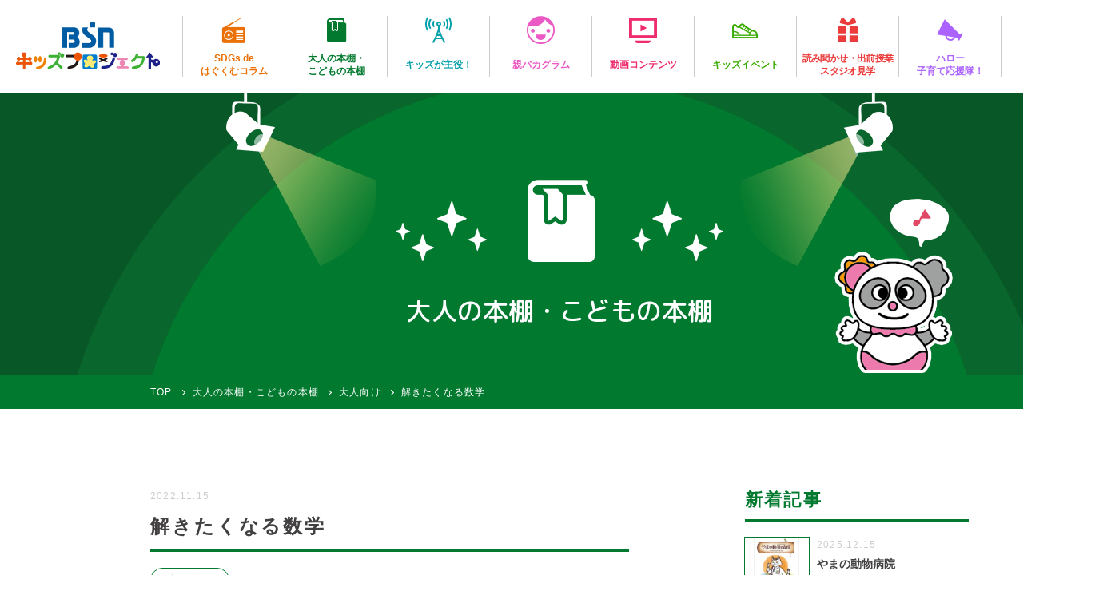

--- FILE ---
content_type: text/html; charset=UTF-8
request_url: https://kids.ohbsn.com/bookshelf/tokitakunarusuugaku/
body_size: 11728
content:
<!DOCTYPE html>
<html lang="ja">

<head>
<!-- Google Tag Manager -->
<script>(function(w,d,s,l,i){w[l]=w[l]||[];w[l].push({'gtm.start':
new Date().getTime(),event:'gtm.js'});var f=d.getElementsByTagName(s)[0],
j=d.createElement(s),dl=l!='dataLayer'?'&l='+l:'';j.async=true;j.src=
'https://www.googletagmanager.com/gtm.js?id='+i+dl;f.parentNode.insertBefore(j,f);
})(window,document,'script','dataLayer','GTM-NDVCWKBH');</script>
<!-- End Google Tag Manager -->
	<meta charset="UTF-8">
	<meta http-equiv="X-UA-Compatible" content="IE=edge">
	<meta name='robots' content='index, follow, max-image-preview:large, max-snippet:-1, max-video-preview:-1' />
	<style>img:is([sizes="auto" i], [sizes^="auto," i]) { contain-intrinsic-size: 3000px 1500px }</style>
	
	<!-- This site is optimized with the Yoast SEO plugin v26.1.1 - https://yoast.com/wordpress/plugins/seo/ -->
	<title>解きたくなる数学 - BSN キッズプロジェクト</title>
	<link rel="canonical" href="https://kids.ohbsn.com/bookshelf/tokitakunarusuugaku/" />
	<meta property="og:locale" content="ja_JP" />
	<meta property="og:type" content="article" />
	<meta property="og:title" content="解きたくなる数学 - BSN キッズプロジェクト" />
	<meta property="og:description" content="数学が実はとても身近で面白いことに気づく本です。数学をこんなふうに考えて解けたら、どんなに楽しいことか。 数学が苦手な生徒にとって本書は目からウロコが落ち、数学を学ぶ視点が劇的に変わることでしょう。そして、大人も、「ピタ [&hellip;]" />
	<meta property="og:url" content="https://kids.ohbsn.com/bookshelf/tokitakunarusuugaku/" />
	<meta property="og:site_name" content="BSN キッズプロジェクト" />
	<meta property="article:publisher" content="https://www.facebook.com/bsnkidsp/" />
	<meta property="article:modified_time" content="2022-11-21T06:14:56+00:00" />
	<meta property="og:image" content="https://kids.ohbsn.com/wp-content/uploads/2022/11/299bec44cf764a05c41f43be4fdaed42.jpg" />
	<meta property="og:image:width" content="600" />
	<meta property="og:image:height" content="877" />
	<meta property="og:image:type" content="image/jpeg" />
	<meta name="twitter:card" content="summary_large_image" />
	<meta name="twitter:site" content="@BSN_kidsproject" />
	<meta name="twitter:label1" content="推定読み取り時間" />
	<meta name="twitter:data1" content="2分" />
	<script type="application/ld+json" class="yoast-schema-graph">{"@context":"https://schema.org","@graph":[{"@type":"WebPage","@id":"https://kids.ohbsn.com/bookshelf/tokitakunarusuugaku/","url":"https://kids.ohbsn.com/bookshelf/tokitakunarusuugaku/","name":"解きたくなる数学 - BSN キッズプロジェクト","isPartOf":{"@id":"https://kids.ohbsn.com/#website"},"primaryImageOfPage":{"@id":"https://kids.ohbsn.com/bookshelf/tokitakunarusuugaku/#primaryimage"},"image":{"@id":"https://kids.ohbsn.com/bookshelf/tokitakunarusuugaku/#primaryimage"},"thumbnailUrl":"https://kids.ohbsn.com/wp-content/uploads/2022/11/299bec44cf764a05c41f43be4fdaed42.jpg","datePublished":"2022-11-14T23:00:32+00:00","dateModified":"2022-11-21T06:14:56+00:00","breadcrumb":{"@id":"https://kids.ohbsn.com/bookshelf/tokitakunarusuugaku/#breadcrumb"},"inLanguage":"ja","potentialAction":[{"@type":"ReadAction","target":["https://kids.ohbsn.com/bookshelf/tokitakunarusuugaku/"]}]},{"@type":"ImageObject","inLanguage":"ja","@id":"https://kids.ohbsn.com/bookshelf/tokitakunarusuugaku/#primaryimage","url":"https://kids.ohbsn.com/wp-content/uploads/2022/11/299bec44cf764a05c41f43be4fdaed42.jpg","contentUrl":"https://kids.ohbsn.com/wp-content/uploads/2022/11/299bec44cf764a05c41f43be4fdaed42.jpg","width":600,"height":877},{"@type":"BreadcrumbList","@id":"https://kids.ohbsn.com/bookshelf/tokitakunarusuugaku/#breadcrumb","itemListElement":[{"@type":"ListItem","position":1,"name":"ホーム","item":"https://kids.ohbsn.com/"},{"@type":"ListItem","position":2,"name":"大人の本棚・こどもの本棚","item":"https://kids.ohbsn.com/bookshelf/"},{"@type":"ListItem","position":3,"name":"解きたくなる数学"}]},{"@type":"WebSite","@id":"https://kids.ohbsn.com/#website","url":"https://kids.ohbsn.com/","name":"BSN キッズプロジェクト","description":"新潟のこどもたちの未来のために","potentialAction":[{"@type":"SearchAction","target":{"@type":"EntryPoint","urlTemplate":"https://kids.ohbsn.com/?s={search_term_string}"},"query-input":{"@type":"PropertyValueSpecification","valueRequired":true,"valueName":"search_term_string"}}],"inLanguage":"ja"}]}</script>
	<!-- / Yoast SEO plugin. -->


<script type="text/javascript">
/* <![CDATA[ */
window._wpemojiSettings = {"baseUrl":"https:\/\/s.w.org\/images\/core\/emoji\/16.0.1\/72x72\/","ext":".png","svgUrl":"https:\/\/s.w.org\/images\/core\/emoji\/16.0.1\/svg\/","svgExt":".svg","source":{"concatemoji":"https:\/\/kids.ohbsn.com\/wp-includes\/js\/wp-emoji-release.min.js?ver=6.8.3"}};
/*! This file is auto-generated */
!function(s,n){var o,i,e;function c(e){try{var t={supportTests:e,timestamp:(new Date).valueOf()};sessionStorage.setItem(o,JSON.stringify(t))}catch(e){}}function p(e,t,n){e.clearRect(0,0,e.canvas.width,e.canvas.height),e.fillText(t,0,0);var t=new Uint32Array(e.getImageData(0,0,e.canvas.width,e.canvas.height).data),a=(e.clearRect(0,0,e.canvas.width,e.canvas.height),e.fillText(n,0,0),new Uint32Array(e.getImageData(0,0,e.canvas.width,e.canvas.height).data));return t.every(function(e,t){return e===a[t]})}function u(e,t){e.clearRect(0,0,e.canvas.width,e.canvas.height),e.fillText(t,0,0);for(var n=e.getImageData(16,16,1,1),a=0;a<n.data.length;a++)if(0!==n.data[a])return!1;return!0}function f(e,t,n,a){switch(t){case"flag":return n(e,"\ud83c\udff3\ufe0f\u200d\u26a7\ufe0f","\ud83c\udff3\ufe0f\u200b\u26a7\ufe0f")?!1:!n(e,"\ud83c\udde8\ud83c\uddf6","\ud83c\udde8\u200b\ud83c\uddf6")&&!n(e,"\ud83c\udff4\udb40\udc67\udb40\udc62\udb40\udc65\udb40\udc6e\udb40\udc67\udb40\udc7f","\ud83c\udff4\u200b\udb40\udc67\u200b\udb40\udc62\u200b\udb40\udc65\u200b\udb40\udc6e\u200b\udb40\udc67\u200b\udb40\udc7f");case"emoji":return!a(e,"\ud83e\udedf")}return!1}function g(e,t,n,a){var r="undefined"!=typeof WorkerGlobalScope&&self instanceof WorkerGlobalScope?new OffscreenCanvas(300,150):s.createElement("canvas"),o=r.getContext("2d",{willReadFrequently:!0}),i=(o.textBaseline="top",o.font="600 32px Arial",{});return e.forEach(function(e){i[e]=t(o,e,n,a)}),i}function t(e){var t=s.createElement("script");t.src=e,t.defer=!0,s.head.appendChild(t)}"undefined"!=typeof Promise&&(o="wpEmojiSettingsSupports",i=["flag","emoji"],n.supports={everything:!0,everythingExceptFlag:!0},e=new Promise(function(e){s.addEventListener("DOMContentLoaded",e,{once:!0})}),new Promise(function(t){var n=function(){try{var e=JSON.parse(sessionStorage.getItem(o));if("object"==typeof e&&"number"==typeof e.timestamp&&(new Date).valueOf()<e.timestamp+604800&&"object"==typeof e.supportTests)return e.supportTests}catch(e){}return null}();if(!n){if("undefined"!=typeof Worker&&"undefined"!=typeof OffscreenCanvas&&"undefined"!=typeof URL&&URL.createObjectURL&&"undefined"!=typeof Blob)try{var e="postMessage("+g.toString()+"("+[JSON.stringify(i),f.toString(),p.toString(),u.toString()].join(",")+"));",a=new Blob([e],{type:"text/javascript"}),r=new Worker(URL.createObjectURL(a),{name:"wpTestEmojiSupports"});return void(r.onmessage=function(e){c(n=e.data),r.terminate(),t(n)})}catch(e){}c(n=g(i,f,p,u))}t(n)}).then(function(e){for(var t in e)n.supports[t]=e[t],n.supports.everything=n.supports.everything&&n.supports[t],"flag"!==t&&(n.supports.everythingExceptFlag=n.supports.everythingExceptFlag&&n.supports[t]);n.supports.everythingExceptFlag=n.supports.everythingExceptFlag&&!n.supports.flag,n.DOMReady=!1,n.readyCallback=function(){n.DOMReady=!0}}).then(function(){return e}).then(function(){var e;n.supports.everything||(n.readyCallback(),(e=n.source||{}).concatemoji?t(e.concatemoji):e.wpemoji&&e.twemoji&&(t(e.twemoji),t(e.wpemoji)))}))}((window,document),window._wpemojiSettings);
/* ]]> */
</script>
<link rel='stylesheet' id='sbi_styles-css' href='https://kids.ohbsn.com/wp-content/plugins/instagram-feed-pro/css/sbi-styles.min.css?ver=6.8.1' type='text/css' media='all' />
<style id='wp-emoji-styles-inline-css' type='text/css'>

	img.wp-smiley, img.emoji {
		display: inline !important;
		border: none !important;
		box-shadow: none !important;
		height: 1em !important;
		width: 1em !important;
		margin: 0 0.07em !important;
		vertical-align: -0.1em !important;
		background: none !important;
		padding: 0 !important;
	}
</style>
<link rel='stylesheet' id='wp-block-library-css' href='https://kids.ohbsn.com/wp-includes/css/dist/block-library/style.min.css?ver=6.8.3' type='text/css' media='all' />
<style id='classic-theme-styles-inline-css' type='text/css'>
/*! This file is auto-generated */
.wp-block-button__link{color:#fff;background-color:#32373c;border-radius:9999px;box-shadow:none;text-decoration:none;padding:calc(.667em + 2px) calc(1.333em + 2px);font-size:1.125em}.wp-block-file__button{background:#32373c;color:#fff;text-decoration:none}
</style>
<style id='safe-svg-svg-icon-style-inline-css' type='text/css'>
.safe-svg-cover{text-align:center}.safe-svg-cover .safe-svg-inside{display:inline-block;max-width:100%}.safe-svg-cover svg{fill:currentColor;height:100%;max-height:100%;max-width:100%;width:100%}

</style>
<style id='global-styles-inline-css' type='text/css'>
:root{--wp--preset--aspect-ratio--square: 1;--wp--preset--aspect-ratio--4-3: 4/3;--wp--preset--aspect-ratio--3-4: 3/4;--wp--preset--aspect-ratio--3-2: 3/2;--wp--preset--aspect-ratio--2-3: 2/3;--wp--preset--aspect-ratio--16-9: 16/9;--wp--preset--aspect-ratio--9-16: 9/16;--wp--preset--color--black: #000000;--wp--preset--color--cyan-bluish-gray: #abb8c3;--wp--preset--color--white: #ffffff;--wp--preset--color--pale-pink: #f78da7;--wp--preset--color--vivid-red: #cf2e2e;--wp--preset--color--luminous-vivid-orange: #ff6900;--wp--preset--color--luminous-vivid-amber: #fcb900;--wp--preset--color--light-green-cyan: #7bdcb5;--wp--preset--color--vivid-green-cyan: #00d084;--wp--preset--color--pale-cyan-blue: #8ed1fc;--wp--preset--color--vivid-cyan-blue: #0693e3;--wp--preset--color--vivid-purple: #9b51e0;--wp--preset--gradient--vivid-cyan-blue-to-vivid-purple: linear-gradient(135deg,rgba(6,147,227,1) 0%,rgb(155,81,224) 100%);--wp--preset--gradient--light-green-cyan-to-vivid-green-cyan: linear-gradient(135deg,rgb(122,220,180) 0%,rgb(0,208,130) 100%);--wp--preset--gradient--luminous-vivid-amber-to-luminous-vivid-orange: linear-gradient(135deg,rgba(252,185,0,1) 0%,rgba(255,105,0,1) 100%);--wp--preset--gradient--luminous-vivid-orange-to-vivid-red: linear-gradient(135deg,rgba(255,105,0,1) 0%,rgb(207,46,46) 100%);--wp--preset--gradient--very-light-gray-to-cyan-bluish-gray: linear-gradient(135deg,rgb(238,238,238) 0%,rgb(169,184,195) 100%);--wp--preset--gradient--cool-to-warm-spectrum: linear-gradient(135deg,rgb(74,234,220) 0%,rgb(151,120,209) 20%,rgb(207,42,186) 40%,rgb(238,44,130) 60%,rgb(251,105,98) 80%,rgb(254,248,76) 100%);--wp--preset--gradient--blush-light-purple: linear-gradient(135deg,rgb(255,206,236) 0%,rgb(152,150,240) 100%);--wp--preset--gradient--blush-bordeaux: linear-gradient(135deg,rgb(254,205,165) 0%,rgb(254,45,45) 50%,rgb(107,0,62) 100%);--wp--preset--gradient--luminous-dusk: linear-gradient(135deg,rgb(255,203,112) 0%,rgb(199,81,192) 50%,rgb(65,88,208) 100%);--wp--preset--gradient--pale-ocean: linear-gradient(135deg,rgb(255,245,203) 0%,rgb(182,227,212) 50%,rgb(51,167,181) 100%);--wp--preset--gradient--electric-grass: linear-gradient(135deg,rgb(202,248,128) 0%,rgb(113,206,126) 100%);--wp--preset--gradient--midnight: linear-gradient(135deg,rgb(2,3,129) 0%,rgb(40,116,252) 100%);--wp--preset--font-size--small: 13px;--wp--preset--font-size--medium: 20px;--wp--preset--font-size--large: 36px;--wp--preset--font-size--x-large: 42px;--wp--preset--spacing--20: 0.44rem;--wp--preset--spacing--30: 0.67rem;--wp--preset--spacing--40: 1rem;--wp--preset--spacing--50: 1.5rem;--wp--preset--spacing--60: 2.25rem;--wp--preset--spacing--70: 3.38rem;--wp--preset--spacing--80: 5.06rem;--wp--preset--shadow--natural: 6px 6px 9px rgba(0, 0, 0, 0.2);--wp--preset--shadow--deep: 12px 12px 50px rgba(0, 0, 0, 0.4);--wp--preset--shadow--sharp: 6px 6px 0px rgba(0, 0, 0, 0.2);--wp--preset--shadow--outlined: 6px 6px 0px -3px rgba(255, 255, 255, 1), 6px 6px rgba(0, 0, 0, 1);--wp--preset--shadow--crisp: 6px 6px 0px rgba(0, 0, 0, 1);}:where(.is-layout-flex){gap: 0.5em;}:where(.is-layout-grid){gap: 0.5em;}body .is-layout-flex{display: flex;}.is-layout-flex{flex-wrap: wrap;align-items: center;}.is-layout-flex > :is(*, div){margin: 0;}body .is-layout-grid{display: grid;}.is-layout-grid > :is(*, div){margin: 0;}:where(.wp-block-columns.is-layout-flex){gap: 2em;}:where(.wp-block-columns.is-layout-grid){gap: 2em;}:where(.wp-block-post-template.is-layout-flex){gap: 1.25em;}:where(.wp-block-post-template.is-layout-grid){gap: 1.25em;}.has-black-color{color: var(--wp--preset--color--black) !important;}.has-cyan-bluish-gray-color{color: var(--wp--preset--color--cyan-bluish-gray) !important;}.has-white-color{color: var(--wp--preset--color--white) !important;}.has-pale-pink-color{color: var(--wp--preset--color--pale-pink) !important;}.has-vivid-red-color{color: var(--wp--preset--color--vivid-red) !important;}.has-luminous-vivid-orange-color{color: var(--wp--preset--color--luminous-vivid-orange) !important;}.has-luminous-vivid-amber-color{color: var(--wp--preset--color--luminous-vivid-amber) !important;}.has-light-green-cyan-color{color: var(--wp--preset--color--light-green-cyan) !important;}.has-vivid-green-cyan-color{color: var(--wp--preset--color--vivid-green-cyan) !important;}.has-pale-cyan-blue-color{color: var(--wp--preset--color--pale-cyan-blue) !important;}.has-vivid-cyan-blue-color{color: var(--wp--preset--color--vivid-cyan-blue) !important;}.has-vivid-purple-color{color: var(--wp--preset--color--vivid-purple) !important;}.has-black-background-color{background-color: var(--wp--preset--color--black) !important;}.has-cyan-bluish-gray-background-color{background-color: var(--wp--preset--color--cyan-bluish-gray) !important;}.has-white-background-color{background-color: var(--wp--preset--color--white) !important;}.has-pale-pink-background-color{background-color: var(--wp--preset--color--pale-pink) !important;}.has-vivid-red-background-color{background-color: var(--wp--preset--color--vivid-red) !important;}.has-luminous-vivid-orange-background-color{background-color: var(--wp--preset--color--luminous-vivid-orange) !important;}.has-luminous-vivid-amber-background-color{background-color: var(--wp--preset--color--luminous-vivid-amber) !important;}.has-light-green-cyan-background-color{background-color: var(--wp--preset--color--light-green-cyan) !important;}.has-vivid-green-cyan-background-color{background-color: var(--wp--preset--color--vivid-green-cyan) !important;}.has-pale-cyan-blue-background-color{background-color: var(--wp--preset--color--pale-cyan-blue) !important;}.has-vivid-cyan-blue-background-color{background-color: var(--wp--preset--color--vivid-cyan-blue) !important;}.has-vivid-purple-background-color{background-color: var(--wp--preset--color--vivid-purple) !important;}.has-black-border-color{border-color: var(--wp--preset--color--black) !important;}.has-cyan-bluish-gray-border-color{border-color: var(--wp--preset--color--cyan-bluish-gray) !important;}.has-white-border-color{border-color: var(--wp--preset--color--white) !important;}.has-pale-pink-border-color{border-color: var(--wp--preset--color--pale-pink) !important;}.has-vivid-red-border-color{border-color: var(--wp--preset--color--vivid-red) !important;}.has-luminous-vivid-orange-border-color{border-color: var(--wp--preset--color--luminous-vivid-orange) !important;}.has-luminous-vivid-amber-border-color{border-color: var(--wp--preset--color--luminous-vivid-amber) !important;}.has-light-green-cyan-border-color{border-color: var(--wp--preset--color--light-green-cyan) !important;}.has-vivid-green-cyan-border-color{border-color: var(--wp--preset--color--vivid-green-cyan) !important;}.has-pale-cyan-blue-border-color{border-color: var(--wp--preset--color--pale-cyan-blue) !important;}.has-vivid-cyan-blue-border-color{border-color: var(--wp--preset--color--vivid-cyan-blue) !important;}.has-vivid-purple-border-color{border-color: var(--wp--preset--color--vivid-purple) !important;}.has-vivid-cyan-blue-to-vivid-purple-gradient-background{background: var(--wp--preset--gradient--vivid-cyan-blue-to-vivid-purple) !important;}.has-light-green-cyan-to-vivid-green-cyan-gradient-background{background: var(--wp--preset--gradient--light-green-cyan-to-vivid-green-cyan) !important;}.has-luminous-vivid-amber-to-luminous-vivid-orange-gradient-background{background: var(--wp--preset--gradient--luminous-vivid-amber-to-luminous-vivid-orange) !important;}.has-luminous-vivid-orange-to-vivid-red-gradient-background{background: var(--wp--preset--gradient--luminous-vivid-orange-to-vivid-red) !important;}.has-very-light-gray-to-cyan-bluish-gray-gradient-background{background: var(--wp--preset--gradient--very-light-gray-to-cyan-bluish-gray) !important;}.has-cool-to-warm-spectrum-gradient-background{background: var(--wp--preset--gradient--cool-to-warm-spectrum) !important;}.has-blush-light-purple-gradient-background{background: var(--wp--preset--gradient--blush-light-purple) !important;}.has-blush-bordeaux-gradient-background{background: var(--wp--preset--gradient--blush-bordeaux) !important;}.has-luminous-dusk-gradient-background{background: var(--wp--preset--gradient--luminous-dusk) !important;}.has-pale-ocean-gradient-background{background: var(--wp--preset--gradient--pale-ocean) !important;}.has-electric-grass-gradient-background{background: var(--wp--preset--gradient--electric-grass) !important;}.has-midnight-gradient-background{background: var(--wp--preset--gradient--midnight) !important;}.has-small-font-size{font-size: var(--wp--preset--font-size--small) !important;}.has-medium-font-size{font-size: var(--wp--preset--font-size--medium) !important;}.has-large-font-size{font-size: var(--wp--preset--font-size--large) !important;}.has-x-large-font-size{font-size: var(--wp--preset--font-size--x-large) !important;}
:where(.wp-block-post-template.is-layout-flex){gap: 1.25em;}:where(.wp-block-post-template.is-layout-grid){gap: 1.25em;}
:where(.wp-block-columns.is-layout-flex){gap: 2em;}:where(.wp-block-columns.is-layout-grid){gap: 2em;}
:root :where(.wp-block-pullquote){font-size: 1.5em;line-height: 1.6;}
</style>
<link rel='stylesheet' id='slick-theme-style-css' href='https://kids.ohbsn.com/wp-content/themes/kids-ohbsn/scripts/slick//slick-theme.css?ver=6.8.3' type='text/css' media='all' />
<link rel='stylesheet' id='slick-style-css' href='https://kids.ohbsn.com/wp-content/themes/kids-ohbsn/scripts/slick//slick.css?ver=6.8.3' type='text/css' media='all' />
<link rel='stylesheet' id='popup-modal-style-css' href='https://kids.ohbsn.com/wp-content/themes/kids-ohbsn/scripts/popup-modal/popup-modal.css?ver=6.8.3' type='text/css' media='all' />
<link rel='stylesheet' id='bassist-css' href='https://kids.ohbsn.com/wp-content/themes/kids-ohbsn/bassist/css/style.css?ver=6.8.3' type='text/css' media='all' />
<link rel='stylesheet' id='icon-fonts-style-css' href='https://kids.ohbsn.com/wp-content/themes/kids-ohbsn/fonts/icon-fonts/style.css?ver=6.8.3' type='text/css' media='all' />
<link rel='stylesheet' id='utility-normalize-style-css' href='https://kids.ohbsn.com/wp-content/themes/kids-ohbsn/css/normalize.css?ver=6.8.3' type='text/css' media='all' />
<link rel='stylesheet' id='utility-common-style-css' href='https://kids.ohbsn.com/wp-content/themes/kids-ohbsn/css/common.css?ver=6.8.3' type='text/css' media='all' />
<link rel='stylesheet' id='utility-components-style-css' href='https://kids.ohbsn.com/wp-content/themes/kids-ohbsn/css/components.css?201906131902&#038;ver=6.8.3' type='text/css' media='all' />
<link rel='stylesheet' id='utility-entry-style-css' href='https://kids.ohbsn.com/wp-content/themes/kids-ohbsn/css/entry-common.css?ver=6.8.3' type='text/css' media='all' />
<link rel='stylesheet' id='utility-single-css' href='https://kids.ohbsn.com/wp-content/themes/kids-ohbsn/css/single-utility.css?ver=6.8.3' type='text/css' media='all' />
<link rel='stylesheet' id='theme-style-css' href='https://kids.ohbsn.com/wp-content/themes/kids-ohbsn/style.css?20190617&#038;ver=6.8.3' type='text/css' media='all' />
<link rel='stylesheet' id='under-style-css' href='https://kids.ohbsn.com/wp-content/themes/kids-ohbsn/css/under.css?ver=6.8.3' type='text/css' media='all' />
<link rel='stylesheet' id='theme-entry-style-css' href='https://kids.ohbsn.com/wp-content/themes/kids-ohbsn/css/entry-theme.css?ver=6.8.3' type='text/css' media='all' />
<link rel='stylesheet' id='theme-single-style-css' href='https://kids.ohbsn.com/wp-content/themes/kids-ohbsn/css/single-theme.css?ver=6.8.3' type='text/css' media='all' />
<script type="text/javascript" src="https://kids.ohbsn.com/wp-includes/js/jquery/jquery.min.js?ver=3.7.1" id="jquery-core-js"></script>
<script type="text/javascript" src="https://kids.ohbsn.com/wp-includes/js/jquery/jquery-migrate.min.js?ver=3.4.1" id="jquery-migrate-js"></script>
<link rel="https://api.w.org/" href="https://kids.ohbsn.com/wp-json/" /><link rel="alternate" title="JSON" type="application/json" href="https://kids.ohbsn.com/wp-json/wp/v2/bookshelf/16154" /><link rel="EditURI" type="application/rsd+xml" title="RSD" href="https://kids.ohbsn.com/xmlrpc.php?rsd" />
<meta name="generator" content="WordPress 6.8.3" />
<link rel='shortlink' href='https://kids.ohbsn.com/?p=16154' />
<link rel="alternate" title="oEmbed (JSON)" type="application/json+oembed" href="https://kids.ohbsn.com/wp-json/oembed/1.0/embed?url=https%3A%2F%2Fkids.ohbsn.com%2Fbookshelf%2Ftokitakunarusuugaku%2F" />
<link rel="alternate" title="oEmbed (XML)" type="text/xml+oembed" href="https://kids.ohbsn.com/wp-json/oembed/1.0/embed?url=https%3A%2F%2Fkids.ohbsn.com%2Fbookshelf%2Ftokitakunarusuugaku%2F&#038;format=xml" />
<link rel="icon" href="https://kids.ohbsn.com/wp-content/uploads/2019/03/cropped-BSN_favicon-32x32.png" sizes="32x32" />
<link rel="icon" href="https://kids.ohbsn.com/wp-content/uploads/2019/03/cropped-BSN_favicon-192x192.png" sizes="192x192" />
<link rel="apple-touch-icon" href="https://kids.ohbsn.com/wp-content/uploads/2019/03/cropped-BSN_favicon-180x180.png" />
<meta name="msapplication-TileImage" content="https://kids.ohbsn.com/wp-content/uploads/2019/03/cropped-BSN_favicon-270x270.png" />

<!-- BEGIN GAINWP v5.4.6 Universal Analytics - https://intelligencewp.com/google-analytics-in-wordpress/ -->
<script>
(function(i,s,o,g,r,a,m){i['GoogleAnalyticsObject']=r;i[r]=i[r]||function(){
	(i[r].q=i[r].q||[]).push(arguments)},i[r].l=1*new Date();a=s.createElement(o),
	m=s.getElementsByTagName(o)[0];a.async=1;a.src=g;m.parentNode.insertBefore(a,m)
})(window,document,'script','https://www.google-analytics.com/analytics.js','ga');
  ga('create', 'UA-9579647-44', 'auto');
  ga('send', 'pageview');
</script>
<!-- END GAINWP Universal Analytics -->
	<script>
	(function($) {

		var pcView = 1000,
			spView = 480,
			view = (navigator.userAgent.indexOf('iPhone') > 0 || navigator.userAgent.indexOf('iPod') > 0 || (navigator
				.userAgent.indexOf('Android') > 0 && navigator.userAgent.indexOf('Mobile') > 0)) ? spView : pcView;

		$('meta[name="viewport"]').remove();
		$('head')
			.prepend('<meta name="viewport" content="width=' + view + '">')
			.append(
				'<style>@-ms-viewport { width: device-width; } /* windows pc (IE) - DO NOT FIX */@media screen and (max-width: ' +
				pcView + 'px) {@-ms-viewport { width: ' + pcView +
				'px; } /* for windows tablet */}@media screen and (max-width: ' + spView +
				'px) {@-ms-viewport { width: ' + pcView + 'px; } /* for windows phone */}</style>');

	})(jQuery);
	</script>
		<link href="https://fonts.googleapis.com/css?family=Montserrat:400,500,700" rel="stylesheet">
	<link href="https://fonts.googleapis.com/css?family=M+PLUS+Rounded+1c:400,500,700" rel="stylesheet">
	<link href="https://use.fontawesome.com/releases/v6.5.1/css/all.css" rel="stylesheet">
</head>

<body data-rsssl=1 
class="wp-singular bookshelf-template-default single single-bookshelf postid-16154 wp-theme-kids-ohbsn under project-bookshelf">

<!-- Google Tag Manager (noscript) -->
<noscript><iframe src="https://www.googletagmanager.com/ns.html?id=GTM-NDVCWKBH"
height="0" width="0" style="display:none;visibility:hidden"></iframe></noscript>
<!-- End Google Tag Manager (noscript) -->

	<!-- <div id="site-wrapper"> -->
		<div id="wrapper">


		<header id="header" class="header-fix">
		<div class="header-content">
			<div class="logo img-box"><a href="https://kids.ohbsn.com"><img src="https://kids.ohbsn.com/wp-content/themes/kids-ohbsn/images/common/h_logo.png" alt="BSN キッズプロジェクト"></a></div>			<nav class="global-nav">
				<ul class="floatlist"><li id="menu-item-14792" class="menu-item menu-item-type-post_type_archive menu-item-object-column menu-item-14792 project-column"><a href="https://kids.ohbsn.com/column/"><div class="icon icon-column"></div><span>SDGs de<br>はぐくむコラム</span></a></li>
<li id="menu-item-14793" class="menu-item menu-item-type-post_type_archive menu-item-object-bookshelf menu-item-14793 project-bookshelf"><a href="https://kids.ohbsn.com/bookshelf/"><div class="icon icon-bookshelf"></div><span>大人の本棚・<br>こどもの本棚</span></a></li>
<li id="menu-item-14791" class="menu-item menu-item-type-post_type_archive menu-item-object-on_air menu-item-14791 project-on_air"><a href="https://kids.ohbsn.com/on_air/"><div class="icon icon-on_air"></div><span>キッズが主役！</span></a></li>
<li id="menu-item-14794" class="menu-item menu-item-type-post_type menu-item-object-page menu-item-14794 project-oyabaka"><a href="https://kids.ohbsn.com/oyabaka/"><div class="icon icon-oyabaka"></div><span>親バカグラム</span></a></li>
<li id="menu-item-15383" class="menu-item menu-item-type-post_type_archive menu-item-object-movie menu-item-15383 project-movie"><a href="https://kids.ohbsn.com/movie/"><div class="icon icon-movie"></div><span>動画コンテンツ</span></a></li>
<li id="menu-item-14795" class="menu-item menu-item-type-post_type_archive menu-item-object-event_report menu-item-14795 project-event"><a href="https://kids.ohbsn.com/event_report/"><div class="icon icon-event"></div><span>キッズイベント</span></a></li>
<li id="menu-item-14796" class="menu-item menu-item-type-post_type_archive menu-item-object-action_for_kids menu-item-14796 project-action_for_kids"><a href="https://kids.ohbsn.com/action_for_kids/"><div class="icon icon-action_for_kids"></div><span>読み聞かせ・出前授業<br />スタジオ見学</span></a></li>
<li id="menu-item-14801" class="menu-item menu-item-type-post_type_archive menu-item-object-support_group menu-item-14801 project-support_group"><a href="https://kids.ohbsn.com/support_group/"><div class="icon icon-support_group"></div><span>ハロー<br>子育て応援隊！</span></a></li>
<li id="menu-item-14798" class="menu-item menu-item-type-post_type menu-item-object-page menu-item-14798 project-contact"><a href="https://kids.ohbsn.com/contact/"><div class="icon icon-contact"></div><span>お問い合わせ</span></a></li>
</ul>			</nav><!-- #gnav -->
			<!-- #header-content -->
			<div class="hamburger">
				<span></span>
				<span></span>
				<span></span>
				<div class="hamburger-txt">MENU</div>
			</div>
		</div>
	</header>

			<div id="main">


<div id="mainvisual">
	<div class="content-width">
		<div class="inner">
			<div class="container">
				<div class="icon-box">
					<div class="icon icon-bookshelf"></div>
				</div>
				<h1 id="page-title">大人の本棚・こどもの本棚</h1>
			</div>
		</div>
	</div>
</div>

<div class="breadcrumbs">
	<div class="content-width">
		<!-- Breadcrumb NavXT 7.4.1 -->
<span property="itemListElement" typeof="ListItem"><a property="item" typeof="WebPage" title="BSN キッズプロジェクトへ移動" href="https://kids.ohbsn.com" class="home"><span property="name">TOP</span></a><meta property="position" content="1"></span><span property="itemListElement" typeof="ListItem"><a property="item" typeof="WebPage" title="Go to 大人の本棚・こどもの本棚." href="https://kids.ohbsn.com/bookshelf/" class="archive post-bookshelf-archive"><span property="name">大人の本棚・こどもの本棚</span></a><meta property="position" content="2"></span><span property="itemListElement" typeof="ListItem"><a property="item" typeof="WebPage" title="Go to the 大人向け 対象年齢 archives." href="https://kids.ohbsn.com/bookshelf/target_age/%e5%a4%a7%e4%ba%ba%e5%90%91%e3%81%91/" class="taxonomy target_age"><span property="name">大人向け</span></a><meta property="position" content="3"></span><span class="post post-bookshelf current-item">解きたくなる数学</span>	</div>
</div><!-- #breadcrumbs -->

<div class="content-width">
	<div id="container" class="clearfix">
		<div id="entry-main">
						<article id="post-16154" class="post-16154 bookshelf type-bookshelf status-publish has-post-thumbnail hentry target_age-168">
				<div class="entry-head">
					<div class="entry-date">2022.11.15</div>
					<h1 class="entry-title title-underline">解きたくなる数学</h1>
										<div class="entry-category a--entry-category">
						<a href="https://kids.ohbsn.com/bookshelf/target_age/%e5%a4%a7%e4%ba%ba%e5%90%91%e3%81%91/" class="label a--label">大人向け</a>					</div>
															<div class="entry-meta">
													<dl>
								<dt>
									<div class="img-box"><img src="https://kids.ohbsn.com/wp-content/themes/kids-ohbsn/images/common/icon_book_author.png" alt=""></div>
									<span>著者</span>
								</dt>
								<dd>佐藤 雅彦 　大島 遼 著 　 廣瀬 隼也 著</dd>
							</dl>
													<dl>
								<dt>
									<div class="img-box"><img src="https://kids.ohbsn.com/wp-content/themes/kids-ohbsn/images/common/icon_publisher.png" alt=""></div>
									<span>出版社</span>
								</dt>
								<dd>岩波書店</dd>
							</dl>
													<dl>
								<dt>
									<div class="img-box"><img src="https://kids.ohbsn.com/wp-content/themes/kids-ohbsn/images/common/icon_recommender.png" alt=""></div>
									<span>推薦者</span>
								</dt>
								<dd>中山英（萬松堂本店店長兼出版社島屋六平出版営業課長）</dd>
							</dl>
											</div>
				</div>
				
<div class="sns-box">
	<div class="title-burst">
		<div class="title-box">
			<div class="title fc-main wf-rounded">SNSでシェア</div>
		</div>
	</div>
	<ul class="sns-buttons m--ib-row a--min-lg-4 a--max-lg-4">
					<li class="twitter  fc-white">
				<a href="http://twitter.com/share?text=%E8%A7%A3%E3%81%8D%E3%81%9F%E3%81%8F%E3%81%AA%E3%82%8B%E6%95%B0%E5%AD%A6&url=https://kids.ohbsn.com/bookshelf/tokitakunarusuugaku/" class="m--btn-twitter a--btn"><i class="fa-brands fa-x-twitter"></i></a>			</li>
					<li class="facebook  fc-white">
				<a href="https://www.facebook.com/sharer/sharer.php?t=%E8%A7%A3%E3%81%8D%E3%81%9F%E3%81%8F%E3%81%AA%E3%82%8B%E6%95%B0%E5%AD%A6&u=https://kids.ohbsn.com/bookshelf/tokitakunarusuugaku/" class="m--btn-facebook a--btn"><i class="fab fa-facebook-f"></i></a>			</li>
					<li class="hatebu  fc-white">
				<a href="http://b.hatena.ne.jp/add?mode=confirm&title=%E8%A7%A3%E3%81%8D%E3%81%9F%E3%81%8F%E3%81%AA%E3%82%8B%E6%95%B0%E5%AD%A6&url=https://kids.ohbsn.com/bookshelf/tokitakunarusuugaku/" class="m--btn-hatebu a--btn"><i class="a--icon-hatebu"></i></a>			</li>
					<li class="line  fc-white">
				<a href="http://line.me/R/msg/text/?%E8%A7%A3%E3%81%8D%E3%81%9F%E3%81%8F%E3%81%AA%E3%82%8B%E6%95%B0%E5%AD%A6https://kids.ohbsn.com/bookshelf/tokitakunarusuugaku/" class="m--btn-line a--btn"><i class="a--icon-line"></i></a>			</li>
			</ul>
</div>				<div class="entry-content">
					<p><img fetchpriority="high" decoding="async" class="alignnone wp-image-16155" src="https://kids.ohbsn.com/wp-content/uploads/2022/11/299bec44cf764a05c41f43be4fdaed42.jpg" alt="" width="339" height="495" /></p>
<p>数学が実はとても身近で面白いことに気づく本です。数学をこんなふうに考えて解けたら、どんなに楽しいことか。</p>
<p>数学が苦手な生徒にとって本書は目からウロコが落ち、数学を学ぶ視点が劇的に変わることでしょう。そして、大人も、「ピタゴラスイッチ」の佐藤雅彦先生の、なんと柔軟で創造的な思考に関心することでしょう。</p>
<p>本書が数学の教科書と一緒にクラスで読まれることを切に望みます。</p>
<p><img decoding="async" class="alignnone size-full wp-image-4846" src="https://kids.ohbsn.com/wp-content/uploads/2019/05/0c23a7f100f9a5def5fc83dcd3bc433a-e1572584793231.jpg" alt="" width="180" height="186" /></p>
<p>中山 英（萬松堂本店店長兼出版社島屋六平出版営業課長。1児（4歳娘）の父。育児と読書の日々を過ごしています。）</p>
				</div>
			</article>

			
<div class="sns-box">
	<div class="title-burst">
		<div class="title-box">
			<div class="title fc-main wf-rounded">SNSでシェア</div>
		</div>
	</div>
	<ul class="sns-buttons m--ib-row a--min-lg-4 a--max-lg-4">
					<li class="twitter  fc-white">
				<a href="http://twitter.com/share?text=%E8%A7%A3%E3%81%8D%E3%81%9F%E3%81%8F%E3%81%AA%E3%82%8B%E6%95%B0%E5%AD%A6&url=https://kids.ohbsn.com/bookshelf/tokitakunarusuugaku/" class="m--btn-twitter a--btn"><i class="fa-brands fa-x-twitter"></i></a>			</li>
					<li class="facebook  fc-white">
				<a href="https://www.facebook.com/sharer/sharer.php?t=%E8%A7%A3%E3%81%8D%E3%81%9F%E3%81%8F%E3%81%AA%E3%82%8B%E6%95%B0%E5%AD%A6&u=https://kids.ohbsn.com/bookshelf/tokitakunarusuugaku/" class="m--btn-facebook a--btn"><i class="fab fa-facebook-f"></i></a>			</li>
					<li class="hatebu  fc-white">
				<a href="http://b.hatena.ne.jp/add?mode=confirm&title=%E8%A7%A3%E3%81%8D%E3%81%9F%E3%81%8F%E3%81%AA%E3%82%8B%E6%95%B0%E5%AD%A6&url=https://kids.ohbsn.com/bookshelf/tokitakunarusuugaku/" class="m--btn-hatebu a--btn"><i class="a--icon-hatebu"></i></a>			</li>
					<li class="line  fc-white">
				<a href="http://line.me/R/msg/text/?%E8%A7%A3%E3%81%8D%E3%81%9F%E3%81%8F%E3%81%AA%E3%82%8B%E6%95%B0%E5%AD%A6https://kids.ohbsn.com/bookshelf/tokitakunarusuugaku/" class="m--btn-line a--btn"><i class="a--icon-line"></i></a>			</li>
			</ul>
</div>
							<section class="section-entries">
					<h2 class="section-title title-underline">新着記事</h2>
					<ul class="horizontal-entries clearfix">
						<li class="a--col entry-item project-bookshelf post-21695 bookshelf type-bookshelf status-publish has-post-thumbnail hentry target_age-165">
	<div class="inner">
		<div class="a--col img-box">
			<div class="entry-thumb a--image">
				<a href="https://kids.ohbsn.com/bookshelf/yamanodoubutsubyouin/"><img src="https://kids.ohbsn.com/wp-content/themes/kids-ohbsn/scripts/timthumb.php?src=/wp-content/uploads/2025/12/c13fbd34512ba7fb11f0c088e88b37f5.jpg&amp;w=200&amp;h=200&amp;q=100&amp;zc=2" alt="やまの動物病院"></a>			</div>
		</div>
		<div class="content-box m--content-box a--col">
			<div class="entry-date">2025.12.15</div>
			<h3 class="a--title entry-title">
				<a href="https://kids.ohbsn.com/bookshelf/yamanodoubutsubyouin/">やまの動物病院</a>			</h3>
		</div>
	</div>
</li>
<li class="a--col entry-item project-bookshelf post-21697 bookshelf type-bookshelf status-publish has-post-thumbnail hentry target_age-165">
	<div class="inner">
		<div class="a--col img-box">
			<div class="entry-thumb a--image">
				<a href="https://kids.ohbsn.com/bookshelf/sekaideichibansutekinkumonokyoushitsu/"><img src="https://kids.ohbsn.com/wp-content/themes/kids-ohbsn/scripts/timthumb.php?src=/wp-content/uploads/2025/12/0eb7e263fb58fa585b42cff37b416f6a.jpg&amp;w=200&amp;h=200&amp;q=100&amp;zc=2" alt="世界でいちばん素敵な雲の教室"></a>			</div>
		</div>
		<div class="content-box m--content-box a--col">
			<div class="entry-date">2025.12.12</div>
			<h3 class="a--title entry-title">
				<a href="https://kids.ohbsn.com/bookshelf/sekaideichibansutekinkumonokyoushitsu/">世界でいちばん素敵な雲の教室</a>			</h3>
		</div>
	</div>
</li>
<li class="a--col entry-item project-bookshelf post-21688 bookshelf type-bookshelf status-publish has-post-thumbnail hentry target_age-168">
	<div class="inner">
		<div class="a--col img-box">
			<div class="entry-thumb a--image">
				<a href="https://kids.ohbsn.com/bookshelf/oyakooyatsucookingdewakkuwaku/"><img src="https://kids.ohbsn.com/wp-content/themes/kids-ohbsn/scripts/timthumb.php?src=/wp-content/uploads/2025/12/1de03a8037fe77db43e11a38f9290342.jpg&amp;w=200&amp;h=200&amp;q=100&amp;zc=2" alt="親子おやつ　クッキングでわっくわく！"></a>			</div>
		</div>
		<div class="content-box m--content-box a--col">
			<div class="entry-date">2025.12.10</div>
			<h3 class="a--title entry-title">
				<a href="https://kids.ohbsn.com/bookshelf/oyakooyatsucookingdewakkuwaku/">親子おやつ　クッキングでわっくわく！</a>			</h3>
		</div>
	</div>
</li>
<li class="a--col entry-item project-bookshelf post-21623 bookshelf type-bookshelf status-publish has-post-thumbnail hentry target_age-167">
	<div class="inner">
		<div class="a--col img-box">
			<div class="entry-thumb a--image">
				<a href="https://kids.ohbsn.com/bookshelf/orionnoue/"><img src="https://kids.ohbsn.com/wp-content/themes/kids-ohbsn/scripts/timthumb.php?src=/wp-content/uploads/2025/11/e9e1c36a07b285717ec1e66b3be76c61.jpg&amp;w=200&amp;h=200&amp;q=100&amp;zc=2" alt="オリオンの上"></a>			</div>
		</div>
		<div class="content-box m--content-box a--col">
			<div class="entry-date">2025.12.05</div>
			<h3 class="a--title entry-title">
				<a href="https://kids.ohbsn.com/bookshelf/orionnoue/">オリオンの上</a>			</h3>
		</div>
	</div>
</li>
<li class="a--col entry-item project-bookshelf post-21691 bookshelf type-bookshelf status-publish has-post-thumbnail hentry target_age-168">
	<div class="inner">
		<div class="a--col img-box">
			<div class="entry-thumb a--image">
				<a href="https://kids.ohbsn.com/bookshelf/bokuhatadamonogatariwokakitakatta/"><img src="https://kids.ohbsn.com/wp-content/themes/kids-ohbsn/scripts/timthumb.php?src=/wp-content/uploads/2025/12/ae637ff65aaaac3b1cedecafbdaa6eef.jpg&amp;w=200&amp;h=200&amp;q=100&amp;zc=2" alt="ぼくはただ、物語を書きたかった。"></a>			</div>
		</div>
		<div class="content-box m--content-box a--col">
			<div class="entry-date">2025.12.03</div>
			<h3 class="a--title entry-title">
				<a href="https://kids.ohbsn.com/bookshelf/bokuhatadamonogatariwokakitakatta/">ぼくはただ、物語を書きたかった。</a>			</h3>
		</div>
	</div>
</li>
					</ul>
				</section>
			
					</div>
		
<aside id="entry-sidebar">
			<section class="side-section">
			<h3 class="section-title title-underline">新着記事</h3>
			<ul class="horizontal-entries clearfix">
				<li class="a--col entry-item project-bookshelf post-21695 bookshelf type-bookshelf status-publish has-post-thumbnail hentry target_age-165">
	<div class="inner">
		<div class="a--col img-box">
			<div class="entry-thumb a--image">
				<a href="https://kids.ohbsn.com/bookshelf/yamanodoubutsubyouin/"><img src="https://kids.ohbsn.com/wp-content/themes/kids-ohbsn/scripts/timthumb.php?src=/wp-content/uploads/2025/12/c13fbd34512ba7fb11f0c088e88b37f5.jpg&amp;w=200&amp;h=200&amp;q=100&amp;zc=2" alt="やまの動物病院"></a>			</div>
		</div>
		<div class="content-box m--content-box a--col">
			<div class="entry-date">2025.12.15</div>
			<h3 class="a--title entry-title">
				<a href="https://kids.ohbsn.com/bookshelf/yamanodoubutsubyouin/">やまの動物病院</a>			</h3>
		</div>
	</div>
</li>
<li class="a--col entry-item project-bookshelf post-21697 bookshelf type-bookshelf status-publish has-post-thumbnail hentry target_age-165">
	<div class="inner">
		<div class="a--col img-box">
			<div class="entry-thumb a--image">
				<a href="https://kids.ohbsn.com/bookshelf/sekaideichibansutekinkumonokyoushitsu/"><img src="https://kids.ohbsn.com/wp-content/themes/kids-ohbsn/scripts/timthumb.php?src=/wp-content/uploads/2025/12/0eb7e263fb58fa585b42cff37b416f6a.jpg&amp;w=200&amp;h=200&amp;q=100&amp;zc=2" alt="世界でいちばん素敵な雲の教室"></a>			</div>
		</div>
		<div class="content-box m--content-box a--col">
			<div class="entry-date">2025.12.12</div>
			<h3 class="a--title entry-title">
				<a href="https://kids.ohbsn.com/bookshelf/sekaideichibansutekinkumonokyoushitsu/">世界でいちばん素敵な雲の教室</a>			</h3>
		</div>
	</div>
</li>
<li class="a--col entry-item project-bookshelf post-21688 bookshelf type-bookshelf status-publish has-post-thumbnail hentry target_age-168">
	<div class="inner">
		<div class="a--col img-box">
			<div class="entry-thumb a--image">
				<a href="https://kids.ohbsn.com/bookshelf/oyakooyatsucookingdewakkuwaku/"><img src="https://kids.ohbsn.com/wp-content/themes/kids-ohbsn/scripts/timthumb.php?src=/wp-content/uploads/2025/12/1de03a8037fe77db43e11a38f9290342.jpg&amp;w=200&amp;h=200&amp;q=100&amp;zc=2" alt="親子おやつ　クッキングでわっくわく！"></a>			</div>
		</div>
		<div class="content-box m--content-box a--col">
			<div class="entry-date">2025.12.10</div>
			<h3 class="a--title entry-title">
				<a href="https://kids.ohbsn.com/bookshelf/oyakooyatsucookingdewakkuwaku/">親子おやつ　クッキングでわっくわく！</a>			</h3>
		</div>
	</div>
</li>
<li class="a--col entry-item project-bookshelf post-21623 bookshelf type-bookshelf status-publish has-post-thumbnail hentry target_age-167">
	<div class="inner">
		<div class="a--col img-box">
			<div class="entry-thumb a--image">
				<a href="https://kids.ohbsn.com/bookshelf/orionnoue/"><img src="https://kids.ohbsn.com/wp-content/themes/kids-ohbsn/scripts/timthumb.php?src=/wp-content/uploads/2025/11/e9e1c36a07b285717ec1e66b3be76c61.jpg&amp;w=200&amp;h=200&amp;q=100&amp;zc=2" alt="オリオンの上"></a>			</div>
		</div>
		<div class="content-box m--content-box a--col">
			<div class="entry-date">2025.12.05</div>
			<h3 class="a--title entry-title">
				<a href="https://kids.ohbsn.com/bookshelf/orionnoue/">オリオンの上</a>			</h3>
		</div>
	</div>
</li>
<li class="a--col entry-item project-bookshelf post-21691 bookshelf type-bookshelf status-publish has-post-thumbnail hentry target_age-168">
	<div class="inner">
		<div class="a--col img-box">
			<div class="entry-thumb a--image">
				<a href="https://kids.ohbsn.com/bookshelf/bokuhatadamonogatariwokakitakatta/"><img src="https://kids.ohbsn.com/wp-content/themes/kids-ohbsn/scripts/timthumb.php?src=/wp-content/uploads/2025/12/ae637ff65aaaac3b1cedecafbdaa6eef.jpg&amp;w=200&amp;h=200&amp;q=100&amp;zc=2" alt="ぼくはただ、物語を書きたかった。"></a>			</div>
		</div>
		<div class="content-box m--content-box a--col">
			<div class="entry-date">2025.12.03</div>
			<h3 class="a--title entry-title">
				<a href="https://kids.ohbsn.com/bookshelf/bokuhatadamonogatariwokakitakatta/">ぼくはただ、物語を書きたかった。</a>			</h3>
		</div>
	</div>
</li>
			</ul>
		</section>
	
		<section class="side-section">
		<h3 class="section-title title-underline">CATEGORY</h3>
		<ul class="kirakira-list side-list project-on_air">
				<li class="cat-item cat-item-168"><a href="https://kids.ohbsn.com/bookshelf/target_age/%e5%a4%a7%e4%ba%ba%e5%90%91%e3%81%91/"><span>大人向け (438)</span></a>
</li>
	<li class="cat-item cat-item-167"><a href="https://kids.ohbsn.com/bookshelf/target_age/%e4%b8%ad%e9%ab%98%e7%94%9f%e5%90%91%e3%81%91/"><span>中高生向け (202)</span></a>
</li>
	<li class="cat-item cat-item-165"><a href="https://kids.ohbsn.com/bookshelf/target_age/%e5%b0%8f%e5%ad%a6%e7%94%9f%e5%90%91%e3%81%91/"><span>小学生向け (447)</span></a>
</li>
	<li class="cat-item cat-item-164"><a href="https://kids.ohbsn.com/bookshelf/target_age/%e4%b9%b3%e5%b9%bc%e5%85%90/"><span>乳幼児 (246)</span></a>
</li>
		</ul>
	</section>
	</aside>
	</div><!-- #container -->
</div>
<section class="section-footer section-default bgc-beige">
	<div class="content-width">
		<div class="section-inner">
			<div class="section-title title-burst">
				<div class="title-vertical title-box">
					<h2 class="main-title">BSNキッズプロジェクトでは皆さまの<br>キッズ・子育て関連情報をお待ちしています！</h2>
				</div>
			</div>
			<div class="section-description">
				<p>ホームページの表紙を飾る新潟のこどもたちの写真も募集しています。<br>詳しくはこちらから！</p>
			</div>
			<div class="btn-box fc-white btn-size-l btn-primary">
				<a href="https://www.ohbsn.com/corporate/kids-project/contact.php" class="btn btn-radius-5 bgc-main">詳しくはこちら</a>
			</div>
		</div>
	</div>
</section></div><!-- #main -->

<footer id="footer" class="bgc-orange">
	<div class="footer-content">
		<div class="content-width">
			<nav id="footer-menu" class="m--flex-row">
				<ul class="a--col a--min-lg-25 a--max-lg-100 m--ib-row a--min-lg-1 a--max-lg-2"><li id="menu-item-158" class="menu-item menu-item-type-post_type_archive menu-item-object-event menu-item-158"><a href="https://kids.ohbsn.com/event/"><span class="txt-with-arrow">イベント情報</span></a></li>
<li id="menu-item-159" class="menu-item menu-item-type-post_type menu-item-object-page menu-item-159"><a href="https://kids.ohbsn.com/activity-report/"><span class="txt-with-arrow">過去の活動報告</span></a></li>
<li id="menu-item-160" class="menu-item menu-item-type-post_type menu-item-object-page menu-item-160"><a href="https://kids.ohbsn.com/sponsor/"><span class="txt-with-arrow">年間協賛社の紹介</span></a></li>
<li id="menu-item-9342" class="menu-item menu-item-type-post_type menu-item-object-page menu-item-9342"><a href="https://kids.ohbsn.com/contact/"><span class="txt-with-arrow">お問い合わせ</span></a></li>
</ul><ul class="a--col a--min-lg-55 a--max-lg-100 m--ib-row a--min-lg-2 a--max-lg-2"><li id="menu-item-165" class="menu-item menu-item-type-post_type_archive menu-item-object-column menu-item-165"><a href="https://kids.ohbsn.com/column/"><span class="txt-with-arrow">SDGs de はぐくむコラム</span></a></li>
<li id="menu-item-167" class="menu-item menu-item-type-post_type_archive menu-item-object-bookshelf menu-item-167"><a href="https://kids.ohbsn.com/bookshelf/"><span class="txt-with-arrow">大人の本棚・こどもの本棚</span></a></li>
<li id="menu-item-163" class="menu-item menu-item-type-post_type_archive menu-item-object-on_air menu-item-163"><a href="https://kids.ohbsn.com/on_air/"><span class="txt-with-arrow">キッズが主役！</span></a></li>
<li id="menu-item-5850" class="menu-item menu-item-type-post_type menu-item-object-page menu-item-5850"><a href="https://kids.ohbsn.com/oyabaka/"><span class="txt-with-arrow">親バカグラム</span></a></li>
<li id="menu-item-15428" class="menu-item menu-item-type-post_type_archive menu-item-object-movie menu-item-15428"><a href="https://kids.ohbsn.com/movie/"><span class="txt-with-arrow">動画コンテンツ</span></a></li>
<li id="menu-item-2273" class="menu-item menu-item-type-post_type_archive menu-item-object-event_report menu-item-2273"><a href="https://kids.ohbsn.com/event_report/"><span class="txt-with-arrow">キッズイベント</span></a></li>
<li id="menu-item-166" class="menu-item menu-item-type-post_type_archive menu-item-object-action_for_kids menu-item-166"><a href="https://kids.ohbsn.com/action_for_kids/"><span class="txt-with-arrow">読み聞かせ・出前授業<br />スタジオ見学</span></a></li>
<li id="menu-item-15427" class="menu-item menu-item-type-post_type_archive menu-item-object-support_group menu-item-15427"><a href="https://kids.ohbsn.com/support_group/"><span class="txt-with-arrow">ハロー！子育て応援隊！</span></a></li>
</ul>				<ul class="a--col a--min-lg-20 a--max-lg-100">
					<li class="pc-only"><a href="https://www.ohbsn.com/"><span class="txt-with-arrow">BSNトップ</span></a>
					</li>
					<li class="sp-only"><a href="https://www.ohbsn.com/m/"><span
								class="txt-with-arrow">BSNトップ</span></a></li>
					<li>
						<ul class="m--ib-row sns-list">
							<li class="fc-instagram">
								<a href="https://www.instagram.com/bsn_kids_project/">
									<i class="fab fa-instagram"></i>
								</a>
							</li>
							<li class="fc-twitter">
								<a href="https://twitter.com/BSN_kidsproject">
									<i class="fa-brands fa-x-twitter"></i>
								</a>
							</li>
						</ul>
					</li>
				</ul>
			</nav>
		</div>
	</div>
	<div id="copyright">
		<div class="content-width">
			<p>Copyright&copy; Broadcasting System of Niigata Inc.</p>
		</div>
	</div>
	<div id="to-top">
		<a href="#" class="smooth-scroll"></a>
		<div class="img-box">
			<img src="https://kids.ohbsn.com/wp-content/themes/kids-ohbsn/images/common/to_top_img_pc.png" alt="TOPにもどる"
				class="pc-only">
			<img src="https://kids.ohbsn.com/wp-content/themes/kids-ohbsn/images/common/to_top_img_sp.png" alt="TOPにもどる"
				class="sp-only">
		</div>
	</div>
</footer>

</div><!-- #wrapper -->
<!-- </div> -->

<script type="speculationrules">
{"prefetch":[{"source":"document","where":{"and":[{"href_matches":"\/*"},{"not":{"href_matches":["\/wp-*.php","\/wp-admin\/*","\/wp-content\/uploads\/*","\/wp-content\/*","\/wp-content\/plugins\/*","\/wp-content\/themes\/kids-ohbsn\/*","\/*\\?(.+)"]}},{"not":{"selector_matches":"a[rel~=\"nofollow\"]"}},{"not":{"selector_matches":".no-prefetch, .no-prefetch a"}}]},"eagerness":"conservative"}]}
</script>
<!-- Custom Feeds for Instagram JS -->
<script type="text/javascript">
var sbiajaxurl = "https://kids.ohbsn.com/wp-admin/admin-ajax.php";

</script>
<script type="text/javascript" src="https://kids.ohbsn.com/wp-content/themes/kids-ohbsn/scripts/slick/slick.min.js?ver=6.8.3" id="slick-scripts-js"></script>
<script type="text/javascript" src="https://kids.ohbsn.com/wp-content/themes/kids-ohbsn/scripts/jquery.heightLine.js?ver=6.8.3" id="jquery.heightLine.js-js"></script>
<script type="text/javascript" src="https://kids.ohbsn.com/wp-content/themes/kids-ohbsn/scripts/jquery.matchHeight-min.js?ver=6.8.3" id="matchHeight-scripts-js"></script>
<script type="text/javascript" src="https://kids.ohbsn.com/wp-content/themes/kids-ohbsn/scripts/popup-modal/popup-modal.js?ver=6.8.3" id="popup-modal-scripts-js"></script>
<script type="text/javascript" src="https://kids.ohbsn.com/wp-content/themes/kids-ohbsn/scripts/myscripts.js?ver=6.8.3" id="theme-scripts-js"></script>

</body>

</html>


--- FILE ---
content_type: text/css
request_url: https://kids.ohbsn.com/wp-content/themes/kids-ohbsn/scripts/popup-modal/popup-modal.css?ver=6.8.3
body_size: 422
content:
/***************************************************************
 * Modal Window
***************************************************************/
body.pmodal-active {
	position: fixed;
	top: 0; left: 0;
	width: 100%;
}
.modalWindow {
	display: none;
	position: fixed;
	top:0; left: 0;
	width: 100%;
	height: 100%;
	z-index: 9999;
}
.modalWindow::before {
	display: block;
	content: "";
	position: absolute;
	top: 0; left: 0;
	width: 100%;
	height: 100%;
	background-color: rgba(0, 0, 0, .5);
	z-index: -1;
}
.modalWrapper {
	position: absolute;
	top: 50%; right: 0; left: 0;
	width: 100%;
	max-width: 840px;
	height: auto;
	margin: auto;
	z-index: 2;
	transform: translateY(-50%);
}
.modalClose {
	position: absolute;
	top: -60px; right: 0;
	width: 50px;
	height: 50px;
	z-index: 1;
}
.modalClose:hover {
	opacity: .7;
	cursor: pointer;
}
.modalClose::before,
.modalClose::after {
	display: block;
	content: "";
	position: absolute;
	top: 0; bottom: 0; left: 0;
	width: 100%;
	height: 4px;
	margin: auto;
	background-color: #fff;
	z-index: 1;
}
.modalClose::before {
	-webkit-transform: rotate(45deg);
	transform: rotate(45deg);
}
.modalClose::after {
	-webkit-transform: rotate(-45deg);
	transform: rotate(-45deg);
}
.modalContainer,
.modalInner {
	width: 100%;
	height: 100%;
}
.modalContainer {
	background-color: #fff;
}
.modalInner {
	box-sizing: border-box;
	padding: 50px;
}
.modalBtn:hover {
	opacity: .7;
	cursor: pointer;
}
@media screen and (max-width: 750px) {
	.modalWrapper {
		width: 100%;
		padding: 0 20px;
		box-sizing: border-box;
	}
	.modalClose {
		right: 20px;
	}
}


--- FILE ---
content_type: text/css
request_url: https://kids.ohbsn.com/wp-content/themes/kids-ohbsn/bassist/css/style.css?ver=6.8.3
body_size: 26433
content:
/*!
 * ress.css • v1.2.2
 * MIT License
 * github.com/filipelinhares/ress
 */html{box-sizing:border-box;overflow-y:scroll;-webkit-text-size-adjust:100%}*,:after,:before{background-repeat:no-repeat;box-sizing:inherit}:after,:before{text-decoration:inherit;vertical-align:inherit}*{padding:0;margin:0}audio:not([controls]){display:none;height:0}hr{overflow:visible}article,aside,details,figcaption,figure,footer,header,main,menu,nav,section,summary{display:block}summary{display:list-item}small{font-size:80%}[hidden],template{display:none}abbr[title]{border-bottom:1px dotted;text-decoration:none}a{background-color:transparent;-webkit-text-decoration-skip:objects}a:active,a:hover{outline-width:0}code,kbd,pre,samp{font-family:monospace,monospace}b,strong{font-weight:bolder}dfn{font-style:italic}mark{background-color:#ff0;color:#000}sub,sup{font-size:75%;line-height:0;position:relative;vertical-align:baseline}sub{bottom:-.25em}sup{top:-.5em}input{border-radius:0}[role=button],[type=button],[type=reset],[type=submit],button{cursor:pointer}[disabled]{cursor:default}[type=number]{width:auto}[type=search]{-webkit-appearance:textfield}[type=search]::-webkit-search-cancel-button,[type=search]::-webkit-search-decoration{-webkit-appearance:none}textarea{overflow:auto;resize:vertical}button,input,optgroup,select,textarea{font:inherit}optgroup{font-weight:700}button{overflow:visible}[type=button]::-moz-focus-inner,[type=reset]::-moz-focus-inner,[type=submit]::-moz-focus-inner,button::-moz-focus-inner{border-style:0;padding:0}[type=button]::-moz-focus-inner,[type=reset]::-moz-focus-inner,[type=submit]::-moz-focus-inner,button:-moz-focusring{outline:1px dotted ButtonText}[type=reset],[type=submit],button,html [type=button]{-webkit-appearance:button}button,select{text-transform:none}button,input,select,textarea{background-color:transparent;border-style:none;color:inherit}select{-moz-appearance:none;-webkit-appearance:none}select::-ms-expand{display:none}select::-ms-value{color:currentColor}legend{border:0;color:inherit;display:table;max-width:100%;white-space:normal}::-webkit-file-upload-button{-webkit-appearance:button;font:inherit}[type=search]{-webkit-appearance:textfield;outline-offset:-2px}img{border-style:none}progress{vertical-align:baseline}svg:not(:root){overflow:hidden}audio,canvas,progress,video{display:inline-block}@media screen{[hidden~=screen]{display:inherit}[hidden~=screen]:not(:active):not(:focus):not(:target){position:absolute !important;clip:rect(0 0 0 0) !important}}[aria-busy=true]{cursor:progress}[aria-controls]{cursor:pointer}[aria-disabled]{cursor:default}::-moz-selection{background-color:#b3d4fc;color:#000;text-shadow:none}::selection{background-color:#b3d4fc;color:#000;text-shadow:none}/*!
 * Font Awesome Free 5.5.0 by @fontawesome - https://fontawesome.com
 * License - https://fontawesome.com/license/free (Icons: CC BY 4.0, Fonts: SIL OFL 1.1, Code: MIT License)
 */.fa,.fas,.far,.fal,.fab{-moz-osx-font-smoothing:grayscale;-webkit-font-smoothing:antialiased;display:inline-block;font-style:normal;font-variant:normal;text-rendering:auto;line-height:1}.fa-lg{font-size:1.33333em;line-height:.75em;vertical-align:-.0667em}.fa-xs{font-size:.75em}.fa-sm{font-size:.875em}.fa-1x{font-size:1em}.fa-2x{font-size:2em}.fa-3x{font-size:3em}.fa-4x{font-size:4em}.fa-5x{font-size:5em}.fa-6x{font-size:6em}.fa-7x{font-size:7em}.fa-8x{font-size:8em}.fa-9x{font-size:9em}.fa-10x{font-size:10em}.fa-fw{text-align:center;width:1.25em}.fa-ul{list-style-type:none;margin-left:2.5em;padding-left:0}.fa-ul>li{position:relative}.fa-li{left:-2em;position:absolute;text-align:center;width:2em;line-height:inherit}.fa-border{border:solid 0.08em #eee;border-radius:.1em;padding:.2em .25em .15em}.fa-pull-left{float:left}.fa-pull-right{float:right}.fa.fa-pull-left,.fas.fa-pull-left,.far.fa-pull-left,.fal.fa-pull-left,.fab.fa-pull-left{margin-right:.3em}.fa.fa-pull-right,.fas.fa-pull-right,.far.fa-pull-right,.fal.fa-pull-right,.fab.fa-pull-right{margin-left:.3em}.fa-spin{animation:fa-spin 2s infinite linear}.fa-pulse{animation:fa-spin 1s infinite steps(8)}@keyframes fa-spin{0%{transform:rotate(0deg)}100%{transform:rotate(360deg)}}.fa-rotate-90{-ms-filter:"progid:DXImageTransform.Microsoft.BasicImage(rotation=1)";transform:rotate(90deg)}.fa-rotate-180{-ms-filter:"progid:DXImageTransform.Microsoft.BasicImage(rotation=2)";transform:rotate(180deg)}.fa-rotate-270{-ms-filter:"progid:DXImageTransform.Microsoft.BasicImage(rotation=3)";transform:rotate(270deg)}.fa-flip-horizontal{-ms-filter:"progid:DXImageTransform.Microsoft.BasicImage(rotation=0, mirror=1)";transform:scale(-1, 1)}.fa-flip-vertical{-ms-filter:"progid:DXImageTransform.Microsoft.BasicImage(rotation=2, mirror=1)";transform:scale(1, -1)}.fa-flip-horizontal.fa-flip-vertical{-ms-filter:"progid:DXImageTransform.Microsoft.BasicImage(rotation=2, mirror=1)";transform:scale(-1, -1)}:root .fa-rotate-90,:root .fa-rotate-180,:root .fa-rotate-270,:root .fa-flip-horizontal,:root .fa-flip-vertical{filter:none}.fa-stack{display:inline-block;height:2em;line-height:2em;position:relative;vertical-align:middle;width:2.5em}.fa-stack-1x,.fa-stack-2x{left:0;position:absolute;text-align:center;width:100%}.fa-stack-1x{line-height:inherit}.fa-stack-2x{font-size:2em}.fa-inverse{color:#fff}.fa-500px:before{content:"\f26e"}.fa-accessible-icon:before{content:"\f368"}.fa-accusoft:before{content:"\f369"}.fa-acquisitions-incorporated:before{content:"\f6af"}.fa-ad:before{content:"\f641"}.fa-address-book:before{content:"\f2b9"}.fa-address-card:before{content:"\f2bb"}.fa-adjust:before{content:"\f042"}.fa-adn:before{content:"\f170"}.fa-adversal:before{content:"\f36a"}.fa-affiliatetheme:before{content:"\f36b"}.fa-air-freshener:before{content:"\f5d0"}.fa-algolia:before{content:"\f36c"}.fa-align-center:before{content:"\f037"}.fa-align-justify:before{content:"\f039"}.fa-align-left:before{content:"\f036"}.fa-align-right:before{content:"\f038"}.fa-alipay:before{content:"\f642"}.fa-allergies:before{content:"\f461"}.fa-amazon:before{content:"\f270"}.fa-amazon-pay:before{content:"\f42c"}.fa-ambulance:before{content:"\f0f9"}.fa-american-sign-language-interpreting:before{content:"\f2a3"}.fa-amilia:before{content:"\f36d"}.fa-anchor:before{content:"\f13d"}.fa-android:before{content:"\f17b"}.fa-angellist:before{content:"\f209"}.fa-angle-double-down:before{content:"\f103"}.fa-angle-double-left:before{content:"\f100"}.fa-angle-double-right:before{content:"\f101"}.fa-angle-double-up:before{content:"\f102"}.fa-angle-down:before{content:"\f107"}.fa-angle-left:before{content:"\f104"}.fa-angle-right:before{content:"\f105"}.fa-angle-up:before{content:"\f106"}.fa-angry:before{content:"\f556"}.fa-angrycreative:before{content:"\f36e"}.fa-angular:before{content:"\f420"}.fa-ankh:before{content:"\f644"}.fa-app-store:before{content:"\f36f"}.fa-app-store-ios:before{content:"\f370"}.fa-apper:before{content:"\f371"}.fa-apple:before{content:"\f179"}.fa-apple-alt:before{content:"\f5d1"}.fa-apple-pay:before{content:"\f415"}.fa-archive:before{content:"\f187"}.fa-archway:before{content:"\f557"}.fa-arrow-alt-circle-down:before{content:"\f358"}.fa-arrow-alt-circle-left:before{content:"\f359"}.fa-arrow-alt-circle-right:before{content:"\f35a"}.fa-arrow-alt-circle-up:before{content:"\f35b"}.fa-arrow-circle-down:before{content:"\f0ab"}.fa-arrow-circle-left:before{content:"\f0a8"}.fa-arrow-circle-right:before{content:"\f0a9"}.fa-arrow-circle-up:before{content:"\f0aa"}.fa-arrow-down:before{content:"\f063"}.fa-arrow-left:before{content:"\f060"}.fa-arrow-right:before{content:"\f061"}.fa-arrow-up:before{content:"\f062"}.fa-arrows-alt:before{content:"\f0b2"}.fa-arrows-alt-h:before{content:"\f337"}.fa-arrows-alt-v:before{content:"\f338"}.fa-assistive-listening-systems:before{content:"\f2a2"}.fa-asterisk:before{content:"\f069"}.fa-asymmetrik:before{content:"\f372"}.fa-at:before{content:"\f1fa"}.fa-atlas:before{content:"\f558"}.fa-atom:before{content:"\f5d2"}.fa-audible:before{content:"\f373"}.fa-audio-description:before{content:"\f29e"}.fa-autoprefixer:before{content:"\f41c"}.fa-avianex:before{content:"\f374"}.fa-aviato:before{content:"\f421"}.fa-award:before{content:"\f559"}.fa-aws:before{content:"\f375"}.fa-backspace:before{content:"\f55a"}.fa-backward:before{content:"\f04a"}.fa-balance-scale:before{content:"\f24e"}.fa-ban:before{content:"\f05e"}.fa-band-aid:before{content:"\f462"}.fa-bandcamp:before{content:"\f2d5"}.fa-barcode:before{content:"\f02a"}.fa-bars:before{content:"\f0c9"}.fa-baseball-ball:before{content:"\f433"}.fa-basketball-ball:before{content:"\f434"}.fa-bath:before{content:"\f2cd"}.fa-battery-empty:before{content:"\f244"}.fa-battery-full:before{content:"\f240"}.fa-battery-half:before{content:"\f242"}.fa-battery-quarter:before{content:"\f243"}.fa-battery-three-quarters:before{content:"\f241"}.fa-bed:before{content:"\f236"}.fa-beer:before{content:"\f0fc"}.fa-behance:before{content:"\f1b4"}.fa-behance-square:before{content:"\f1b5"}.fa-bell:before{content:"\f0f3"}.fa-bell-slash:before{content:"\f1f6"}.fa-bezier-curve:before{content:"\f55b"}.fa-bible:before{content:"\f647"}.fa-bicycle:before{content:"\f206"}.fa-bimobject:before{content:"\f378"}.fa-binoculars:before{content:"\f1e5"}.fa-birthday-cake:before{content:"\f1fd"}.fa-bitbucket:before{content:"\f171"}.fa-bitcoin:before{content:"\f379"}.fa-bity:before{content:"\f37a"}.fa-black-tie:before{content:"\f27e"}.fa-blackberry:before{content:"\f37b"}.fa-blender:before{content:"\f517"}.fa-blender-phone:before{content:"\f6b6"}.fa-blind:before{content:"\f29d"}.fa-blogger:before{content:"\f37c"}.fa-blogger-b:before{content:"\f37d"}.fa-bluetooth:before{content:"\f293"}.fa-bluetooth-b:before{content:"\f294"}.fa-bold:before{content:"\f032"}.fa-bolt:before{content:"\f0e7"}.fa-bomb:before{content:"\f1e2"}.fa-bone:before{content:"\f5d7"}.fa-bong:before{content:"\f55c"}.fa-book:before{content:"\f02d"}.fa-book-dead:before{content:"\f6b7"}.fa-book-open:before{content:"\f518"}.fa-book-reader:before{content:"\f5da"}.fa-bookmark:before{content:"\f02e"}.fa-bowling-ball:before{content:"\f436"}.fa-box:before{content:"\f466"}.fa-box-open:before{content:"\f49e"}.fa-boxes:before{content:"\f468"}.fa-braille:before{content:"\f2a1"}.fa-brain:before{content:"\f5dc"}.fa-briefcase:before{content:"\f0b1"}.fa-briefcase-medical:before{content:"\f469"}.fa-broadcast-tower:before{content:"\f519"}.fa-broom:before{content:"\f51a"}.fa-brush:before{content:"\f55d"}.fa-btc:before{content:"\f15a"}.fa-bug:before{content:"\f188"}.fa-building:before{content:"\f1ad"}.fa-bullhorn:before{content:"\f0a1"}.fa-bullseye:before{content:"\f140"}.fa-burn:before{content:"\f46a"}.fa-buromobelexperte:before{content:"\f37f"}.fa-bus:before{content:"\f207"}.fa-bus-alt:before{content:"\f55e"}.fa-business-time:before{content:"\f64a"}.fa-buysellads:before{content:"\f20d"}.fa-calculator:before{content:"\f1ec"}.fa-calendar:before{content:"\f133"}.fa-calendar-alt:before{content:"\f073"}.fa-calendar-check:before{content:"\f274"}.fa-calendar-minus:before{content:"\f272"}.fa-calendar-plus:before{content:"\f271"}.fa-calendar-times:before{content:"\f273"}.fa-camera:before{content:"\f030"}.fa-camera-retro:before{content:"\f083"}.fa-campground:before{content:"\f6bb"}.fa-cannabis:before{content:"\f55f"}.fa-capsules:before{content:"\f46b"}.fa-car:before{content:"\f1b9"}.fa-car-alt:before{content:"\f5de"}.fa-car-battery:before{content:"\f5df"}.fa-car-crash:before{content:"\f5e1"}.fa-car-side:before{content:"\f5e4"}.fa-caret-down:before{content:"\f0d7"}.fa-caret-left:before{content:"\f0d9"}.fa-caret-right:before{content:"\f0da"}.fa-caret-square-down:before{content:"\f150"}.fa-caret-square-left:before{content:"\f191"}.fa-caret-square-right:before{content:"\f152"}.fa-caret-square-up:before{content:"\f151"}.fa-caret-up:before{content:"\f0d8"}.fa-cart-arrow-down:before{content:"\f218"}.fa-cart-plus:before{content:"\f217"}.fa-cat:before{content:"\f6be"}.fa-cc-amazon-pay:before{content:"\f42d"}.fa-cc-amex:before{content:"\f1f3"}.fa-cc-apple-pay:before{content:"\f416"}.fa-cc-diners-club:before{content:"\f24c"}.fa-cc-discover:before{content:"\f1f2"}.fa-cc-jcb:before{content:"\f24b"}.fa-cc-mastercard:before{content:"\f1f1"}.fa-cc-paypal:before{content:"\f1f4"}.fa-cc-stripe:before{content:"\f1f5"}.fa-cc-visa:before{content:"\f1f0"}.fa-centercode:before{content:"\f380"}.fa-certificate:before{content:"\f0a3"}.fa-chair:before{content:"\f6c0"}.fa-chalkboard:before{content:"\f51b"}.fa-chalkboard-teacher:before{content:"\f51c"}.fa-charging-station:before{content:"\f5e7"}.fa-chart-area:before{content:"\f1fe"}.fa-chart-bar:before{content:"\f080"}.fa-chart-line:before{content:"\f201"}.fa-chart-pie:before{content:"\f200"}.fa-check:before{content:"\f00c"}.fa-check-circle:before{content:"\f058"}.fa-check-double:before{content:"\f560"}.fa-check-square:before{content:"\f14a"}.fa-chess:before{content:"\f439"}.fa-chess-bishop:before{content:"\f43a"}.fa-chess-board:before{content:"\f43c"}.fa-chess-king:before{content:"\f43f"}.fa-chess-knight:before{content:"\f441"}.fa-chess-pawn:before{content:"\f443"}.fa-chess-queen:before{content:"\f445"}.fa-chess-rook:before{content:"\f447"}.fa-chevron-circle-down:before{content:"\f13a"}.fa-chevron-circle-left:before{content:"\f137"}.fa-chevron-circle-right:before{content:"\f138"}.fa-chevron-circle-up:before{content:"\f139"}.fa-chevron-down:before{content:"\f078"}.fa-chevron-left:before{content:"\f053"}.fa-chevron-right:before{content:"\f054"}.fa-chevron-up:before{content:"\f077"}.fa-child:before{content:"\f1ae"}.fa-chrome:before{content:"\f268"}.fa-church:before{content:"\f51d"}.fa-circle:before{content:"\f111"}.fa-circle-notch:before{content:"\f1ce"}.fa-city:before{content:"\f64f"}.fa-clipboard:before{content:"\f328"}.fa-clipboard-check:before{content:"\f46c"}.fa-clipboard-list:before{content:"\f46d"}.fa-clock:before{content:"\f017"}.fa-clone:before{content:"\f24d"}.fa-closed-captioning:before{content:"\f20a"}.fa-cloud:before{content:"\f0c2"}.fa-cloud-download-alt:before{content:"\f381"}.fa-cloud-meatball:before{content:"\f73b"}.fa-cloud-moon:before{content:"\f6c3"}.fa-cloud-moon-rain:before{content:"\f73c"}.fa-cloud-rain:before{content:"\f73d"}.fa-cloud-showers-heavy:before{content:"\f740"}.fa-cloud-sun:before{content:"\f6c4"}.fa-cloud-sun-rain:before{content:"\f743"}.fa-cloud-upload-alt:before{content:"\f382"}.fa-cloudscale:before{content:"\f383"}.fa-cloudsmith:before{content:"\f384"}.fa-cloudversify:before{content:"\f385"}.fa-cocktail:before{content:"\f561"}.fa-code:before{content:"\f121"}.fa-code-branch:before{content:"\f126"}.fa-codepen:before{content:"\f1cb"}.fa-codiepie:before{content:"\f284"}.fa-coffee:before{content:"\f0f4"}.fa-cog:before{content:"\f013"}.fa-cogs:before{content:"\f085"}.fa-coins:before{content:"\f51e"}.fa-columns:before{content:"\f0db"}.fa-comment:before{content:"\f075"}.fa-comment-alt:before{content:"\f27a"}.fa-comment-dollar:before{content:"\f651"}.fa-comment-dots:before{content:"\f4ad"}.fa-comment-slash:before{content:"\f4b3"}.fa-comments:before{content:"\f086"}.fa-comments-dollar:before{content:"\f653"}.fa-compact-disc:before{content:"\f51f"}.fa-compass:before{content:"\f14e"}.fa-compress:before{content:"\f066"}.fa-concierge-bell:before{content:"\f562"}.fa-connectdevelop:before{content:"\f20e"}.fa-contao:before{content:"\f26d"}.fa-cookie:before{content:"\f563"}.fa-cookie-bite:before{content:"\f564"}.fa-copy:before{content:"\f0c5"}.fa-copyright:before{content:"\f1f9"}.fa-couch:before{content:"\f4b8"}.fa-cpanel:before{content:"\f388"}.fa-creative-commons:before{content:"\f25e"}.fa-creative-commons-by:before{content:"\f4e7"}.fa-creative-commons-nc:before{content:"\f4e8"}.fa-creative-commons-nc-eu:before{content:"\f4e9"}.fa-creative-commons-nc-jp:before{content:"\f4ea"}.fa-creative-commons-nd:before{content:"\f4eb"}.fa-creative-commons-pd:before{content:"\f4ec"}.fa-creative-commons-pd-alt:before{content:"\f4ed"}.fa-creative-commons-remix:before{content:"\f4ee"}.fa-creative-commons-sa:before{content:"\f4ef"}.fa-creative-commons-sampling:before{content:"\f4f0"}.fa-creative-commons-sampling-plus:before{content:"\f4f1"}.fa-creative-commons-share:before{content:"\f4f2"}.fa-creative-commons-zero:before{content:"\f4f3"}.fa-credit-card:before{content:"\f09d"}.fa-critical-role:before{content:"\f6c9"}.fa-crop:before{content:"\f125"}.fa-crop-alt:before{content:"\f565"}.fa-cross:before{content:"\f654"}.fa-crosshairs:before{content:"\f05b"}.fa-crow:before{content:"\f520"}.fa-crown:before{content:"\f521"}.fa-css3:before{content:"\f13c"}.fa-css3-alt:before{content:"\f38b"}.fa-cube:before{content:"\f1b2"}.fa-cubes:before{content:"\f1b3"}.fa-cut:before{content:"\f0c4"}.fa-cuttlefish:before{content:"\f38c"}.fa-d-and-d:before{content:"\f38d"}.fa-d-and-d-beyond:before{content:"\f6ca"}.fa-dashcube:before{content:"\f210"}.fa-database:before{content:"\f1c0"}.fa-deaf:before{content:"\f2a4"}.fa-delicious:before{content:"\f1a5"}.fa-democrat:before{content:"\f747"}.fa-deploydog:before{content:"\f38e"}.fa-deskpro:before{content:"\f38f"}.fa-desktop:before{content:"\f108"}.fa-dev:before{content:"\f6cc"}.fa-deviantart:before{content:"\f1bd"}.fa-dharmachakra:before{content:"\f655"}.fa-diagnoses:before{content:"\f470"}.fa-dice:before{content:"\f522"}.fa-dice-d20:before{content:"\f6cf"}.fa-dice-d6:before{content:"\f6d1"}.fa-dice-five:before{content:"\f523"}.fa-dice-four:before{content:"\f524"}.fa-dice-one:before{content:"\f525"}.fa-dice-six:before{content:"\f526"}.fa-dice-three:before{content:"\f527"}.fa-dice-two:before{content:"\f528"}.fa-digg:before{content:"\f1a6"}.fa-digital-ocean:before{content:"\f391"}.fa-digital-tachograph:before{content:"\f566"}.fa-directions:before{content:"\f5eb"}.fa-discord:before{content:"\f392"}.fa-discourse:before{content:"\f393"}.fa-divide:before{content:"\f529"}.fa-dizzy:before{content:"\f567"}.fa-dna:before{content:"\f471"}.fa-dochub:before{content:"\f394"}.fa-docker:before{content:"\f395"}.fa-dog:before{content:"\f6d3"}.fa-dollar-sign:before{content:"\f155"}.fa-dolly:before{content:"\f472"}.fa-dolly-flatbed:before{content:"\f474"}.fa-donate:before{content:"\f4b9"}.fa-door-closed:before{content:"\f52a"}.fa-door-open:before{content:"\f52b"}.fa-dot-circle:before{content:"\f192"}.fa-dove:before{content:"\f4ba"}.fa-download:before{content:"\f019"}.fa-draft2digital:before{content:"\f396"}.fa-drafting-compass:before{content:"\f568"}.fa-dragon:before{content:"\f6d5"}.fa-draw-polygon:before{content:"\f5ee"}.fa-dribbble:before{content:"\f17d"}.fa-dribbble-square:before{content:"\f397"}.fa-dropbox:before{content:"\f16b"}.fa-drum:before{content:"\f569"}.fa-drum-steelpan:before{content:"\f56a"}.fa-drumstick-bite:before{content:"\f6d7"}.fa-drupal:before{content:"\f1a9"}.fa-dumbbell:before{content:"\f44b"}.fa-dungeon:before{content:"\f6d9"}.fa-dyalog:before{content:"\f399"}.fa-earlybirds:before{content:"\f39a"}.fa-ebay:before{content:"\f4f4"}.fa-edge:before{content:"\f282"}.fa-edit:before{content:"\f044"}.fa-eject:before{content:"\f052"}.fa-elementor:before{content:"\f430"}.fa-ellipsis-h:before{content:"\f141"}.fa-ellipsis-v:before{content:"\f142"}.fa-ello:before{content:"\f5f1"}.fa-ember:before{content:"\f423"}.fa-empire:before{content:"\f1d1"}.fa-envelope:before{content:"\f0e0"}.fa-envelope-open:before{content:"\f2b6"}.fa-envelope-open-text:before{content:"\f658"}.fa-envelope-square:before{content:"\f199"}.fa-envira:before{content:"\f299"}.fa-equals:before{content:"\f52c"}.fa-eraser:before{content:"\f12d"}.fa-erlang:before{content:"\f39d"}.fa-ethereum:before{content:"\f42e"}.fa-etsy:before{content:"\f2d7"}.fa-euro-sign:before{content:"\f153"}.fa-exchange-alt:before{content:"\f362"}.fa-exclamation:before{content:"\f12a"}.fa-exclamation-circle:before{content:"\f06a"}.fa-exclamation-triangle:before{content:"\f071"}.fa-expand:before{content:"\f065"}.fa-expand-arrows-alt:before{content:"\f31e"}.fa-expeditedssl:before{content:"\f23e"}.fa-external-link-alt:before{content:"\f35d"}.fa-external-link-square-alt:before{content:"\f360"}.fa-eye:before{content:"\f06e"}.fa-eye-dropper:before{content:"\f1fb"}.fa-eye-slash:before{content:"\f070"}.fa-facebook:before{content:"\f09a"}.fa-facebook-f:before{content:"\f39e"}.fa-facebook-messenger:before{content:"\f39f"}.fa-facebook-square:before{content:"\f082"}.fa-fantasy-flight-games:before{content:"\f6dc"}.fa-fast-backward:before{content:"\f049"}.fa-fast-forward:before{content:"\f050"}.fa-fax:before{content:"\f1ac"}.fa-feather:before{content:"\f52d"}.fa-feather-alt:before{content:"\f56b"}.fa-female:before{content:"\f182"}.fa-fighter-jet:before{content:"\f0fb"}.fa-file:before{content:"\f15b"}.fa-file-alt:before{content:"\f15c"}.fa-file-archive:before{content:"\f1c6"}.fa-file-audio:before{content:"\f1c7"}.fa-file-code:before{content:"\f1c9"}.fa-file-contract:before{content:"\f56c"}.fa-file-csv:before{content:"\f6dd"}.fa-file-download:before{content:"\f56d"}.fa-file-excel:before{content:"\f1c3"}.fa-file-export:before{content:"\f56e"}.fa-file-image:before{content:"\f1c5"}.fa-file-import:before{content:"\f56f"}.fa-file-invoice:before{content:"\f570"}.fa-file-invoice-dollar:before{content:"\f571"}.fa-file-medical:before{content:"\f477"}.fa-file-medical-alt:before{content:"\f478"}.fa-file-pdf:before{content:"\f1c1"}.fa-file-powerpoint:before{content:"\f1c4"}.fa-file-prescription:before{content:"\f572"}.fa-file-signature:before{content:"\f573"}.fa-file-upload:before{content:"\f574"}.fa-file-video:before{content:"\f1c8"}.fa-file-word:before{content:"\f1c2"}.fa-fill:before{content:"\f575"}.fa-fill-drip:before{content:"\f576"}.fa-film:before{content:"\f008"}.fa-filter:before{content:"\f0b0"}.fa-fingerprint:before{content:"\f577"}.fa-fire:before{content:"\f06d"}.fa-fire-extinguisher:before{content:"\f134"}.fa-firefox:before{content:"\f269"}.fa-first-aid:before{content:"\f479"}.fa-first-order:before{content:"\f2b0"}.fa-first-order-alt:before{content:"\f50a"}.fa-firstdraft:before{content:"\f3a1"}.fa-fish:before{content:"\f578"}.fa-fist-raised:before{content:"\f6de"}.fa-flag:before{content:"\f024"}.fa-flag-checkered:before{content:"\f11e"}.fa-flag-usa:before{content:"\f74d"}.fa-flask:before{content:"\f0c3"}.fa-flickr:before{content:"\f16e"}.fa-flipboard:before{content:"\f44d"}.fa-flushed:before{content:"\f579"}.fa-fly:before{content:"\f417"}.fa-folder:before{content:"\f07b"}.fa-folder-minus:before{content:"\f65d"}.fa-folder-open:before{content:"\f07c"}.fa-folder-plus:before{content:"\f65e"}.fa-font:before{content:"\f031"}.fa-font-awesome:before{content:"\f2b4"}.fa-font-awesome-alt:before{content:"\f35c"}.fa-font-awesome-flag:before{content:"\f425"}.fa-font-awesome-logo-full:before{content:"\f4e6"}.fa-fonticons:before{content:"\f280"}.fa-fonticons-fi:before{content:"\f3a2"}.fa-football-ball:before{content:"\f44e"}.fa-fort-awesome:before{content:"\f286"}.fa-fort-awesome-alt:before{content:"\f3a3"}.fa-forumbee:before{content:"\f211"}.fa-forward:before{content:"\f04e"}.fa-foursquare:before{content:"\f180"}.fa-free-code-camp:before{content:"\f2c5"}.fa-freebsd:before{content:"\f3a4"}.fa-frog:before{content:"\f52e"}.fa-frown:before{content:"\f119"}.fa-frown-open:before{content:"\f57a"}.fa-fulcrum:before{content:"\f50b"}.fa-funnel-dollar:before{content:"\f662"}.fa-futbol:before{content:"\f1e3"}.fa-galactic-republic:before{content:"\f50c"}.fa-galactic-senate:before{content:"\f50d"}.fa-gamepad:before{content:"\f11b"}.fa-gas-pump:before{content:"\f52f"}.fa-gavel:before{content:"\f0e3"}.fa-gem:before{content:"\f3a5"}.fa-genderless:before{content:"\f22d"}.fa-get-pocket:before{content:"\f265"}.fa-gg:before{content:"\f260"}.fa-gg-circle:before{content:"\f261"}.fa-ghost:before{content:"\f6e2"}.fa-gift:before{content:"\f06b"}.fa-git:before{content:"\f1d3"}.fa-git-square:before{content:"\f1d2"}.fa-github:before{content:"\f09b"}.fa-github-alt:before{content:"\f113"}.fa-github-square:before{content:"\f092"}.fa-gitkraken:before{content:"\f3a6"}.fa-gitlab:before{content:"\f296"}.fa-gitter:before{content:"\f426"}.fa-glass-martini:before{content:"\f000"}.fa-glass-martini-alt:before{content:"\f57b"}.fa-glasses:before{content:"\f530"}.fa-glide:before{content:"\f2a5"}.fa-glide-g:before{content:"\f2a6"}.fa-globe:before{content:"\f0ac"}.fa-globe-africa:before{content:"\f57c"}.fa-globe-americas:before{content:"\f57d"}.fa-globe-asia:before{content:"\f57e"}.fa-gofore:before{content:"\f3a7"}.fa-golf-ball:before{content:"\f450"}.fa-goodreads:before{content:"\f3a8"}.fa-goodreads-g:before{content:"\f3a9"}.fa-google:before{content:"\f1a0"}.fa-google-drive:before{content:"\f3aa"}.fa-google-play:before{content:"\f3ab"}.fa-google-plus:before{content:"\f2b3"}.fa-google-plus-g:before{content:"\f0d5"}.fa-google-plus-square:before{content:"\f0d4"}.fa-google-wallet:before{content:"\f1ee"}.fa-gopuram:before{content:"\f664"}.fa-graduation-cap:before{content:"\f19d"}.fa-gratipay:before{content:"\f184"}.fa-grav:before{content:"\f2d6"}.fa-greater-than:before{content:"\f531"}.fa-greater-than-equal:before{content:"\f532"}.fa-grimace:before{content:"\f57f"}.fa-grin:before{content:"\f580"}.fa-grin-alt:before{content:"\f581"}.fa-grin-beam:before{content:"\f582"}.fa-grin-beam-sweat:before{content:"\f583"}.fa-grin-hearts:before{content:"\f584"}.fa-grin-squint:before{content:"\f585"}.fa-grin-squint-tears:before{content:"\f586"}.fa-grin-stars:before{content:"\f587"}.fa-grin-tears:before{content:"\f588"}.fa-grin-tongue:before{content:"\f589"}.fa-grin-tongue-squint:before{content:"\f58a"}.fa-grin-tongue-wink:before{content:"\f58b"}.fa-grin-wink:before{content:"\f58c"}.fa-grip-horizontal:before{content:"\f58d"}.fa-grip-vertical:before{content:"\f58e"}.fa-gripfire:before{content:"\f3ac"}.fa-grunt:before{content:"\f3ad"}.fa-gulp:before{content:"\f3ae"}.fa-h-square:before{content:"\f0fd"}.fa-hacker-news:before{content:"\f1d4"}.fa-hacker-news-square:before{content:"\f3af"}.fa-hackerrank:before{content:"\f5f7"}.fa-hammer:before{content:"\f6e3"}.fa-hamsa:before{content:"\f665"}.fa-hand-holding:before{content:"\f4bd"}.fa-hand-holding-heart:before{content:"\f4be"}.fa-hand-holding-usd:before{content:"\f4c0"}.fa-hand-lizard:before{content:"\f258"}.fa-hand-paper:before{content:"\f256"}.fa-hand-peace:before{content:"\f25b"}.fa-hand-point-down:before{content:"\f0a7"}.fa-hand-point-left:before{content:"\f0a5"}.fa-hand-point-right:before{content:"\f0a4"}.fa-hand-point-up:before{content:"\f0a6"}.fa-hand-pointer:before{content:"\f25a"}.fa-hand-rock:before{content:"\f255"}.fa-hand-scissors:before{content:"\f257"}.fa-hand-spock:before{content:"\f259"}.fa-hands:before{content:"\f4c2"}.fa-hands-helping:before{content:"\f4c4"}.fa-handshake:before{content:"\f2b5"}.fa-hanukiah:before{content:"\f6e6"}.fa-hashtag:before{content:"\f292"}.fa-hat-wizard:before{content:"\f6e8"}.fa-haykal:before{content:"\f666"}.fa-hdd:before{content:"\f0a0"}.fa-heading:before{content:"\f1dc"}.fa-headphones:before{content:"\f025"}.fa-headphones-alt:before{content:"\f58f"}.fa-headset:before{content:"\f590"}.fa-heart:before{content:"\f004"}.fa-heartbeat:before{content:"\f21e"}.fa-helicopter:before{content:"\f533"}.fa-highlighter:before{content:"\f591"}.fa-hiking:before{content:"\f6ec"}.fa-hippo:before{content:"\f6ed"}.fa-hips:before{content:"\f452"}.fa-hire-a-helper:before{content:"\f3b0"}.fa-history:before{content:"\f1da"}.fa-hockey-puck:before{content:"\f453"}.fa-home:before{content:"\f015"}.fa-hooli:before{content:"\f427"}.fa-hornbill:before{content:"\f592"}.fa-horse:before{content:"\f6f0"}.fa-hospital:before{content:"\f0f8"}.fa-hospital-alt:before{content:"\f47d"}.fa-hospital-symbol:before{content:"\f47e"}.fa-hot-tub:before{content:"\f593"}.fa-hotel:before{content:"\f594"}.fa-hotjar:before{content:"\f3b1"}.fa-hourglass:before{content:"\f254"}.fa-hourglass-end:before{content:"\f253"}.fa-hourglass-half:before{content:"\f252"}.fa-hourglass-start:before{content:"\f251"}.fa-house-damage:before{content:"\f6f1"}.fa-houzz:before{content:"\f27c"}.fa-hryvnia:before{content:"\f6f2"}.fa-html5:before{content:"\f13b"}.fa-hubspot:before{content:"\f3b2"}.fa-i-cursor:before{content:"\f246"}.fa-id-badge:before{content:"\f2c1"}.fa-id-card:before{content:"\f2c2"}.fa-id-card-alt:before{content:"\f47f"}.fa-image:before{content:"\f03e"}.fa-images:before{content:"\f302"}.fa-imdb:before{content:"\f2d8"}.fa-inbox:before{content:"\f01c"}.fa-indent:before{content:"\f03c"}.fa-industry:before{content:"\f275"}.fa-infinity:before{content:"\f534"}.fa-info:before{content:"\f129"}.fa-info-circle:before{content:"\f05a"}.fa-instagram:before{content:"\f16d"}.fa-internet-explorer:before{content:"\f26b"}.fa-ioxhost:before{content:"\f208"}.fa-italic:before{content:"\f033"}.fa-itunes:before{content:"\f3b4"}.fa-itunes-note:before{content:"\f3b5"}.fa-java:before{content:"\f4e4"}.fa-jedi:before{content:"\f669"}.fa-jedi-order:before{content:"\f50e"}.fa-jenkins:before{content:"\f3b6"}.fa-joget:before{content:"\f3b7"}.fa-joint:before{content:"\f595"}.fa-joomla:before{content:"\f1aa"}.fa-journal-whills:before{content:"\f66a"}.fa-js:before{content:"\f3b8"}.fa-js-square:before{content:"\f3b9"}.fa-jsfiddle:before{content:"\f1cc"}.fa-kaaba:before{content:"\f66b"}.fa-kaggle:before{content:"\f5fa"}.fa-key:before{content:"\f084"}.fa-keybase:before{content:"\f4f5"}.fa-keyboard:before{content:"\f11c"}.fa-keycdn:before{content:"\f3ba"}.fa-khanda:before{content:"\f66d"}.fa-kickstarter:before{content:"\f3bb"}.fa-kickstarter-k:before{content:"\f3bc"}.fa-kiss:before{content:"\f596"}.fa-kiss-beam:before{content:"\f597"}.fa-kiss-wink-heart:before{content:"\f598"}.fa-kiwi-bird:before{content:"\f535"}.fa-korvue:before{content:"\f42f"}.fa-landmark:before{content:"\f66f"}.fa-language:before{content:"\f1ab"}.fa-laptop:before{content:"\f109"}.fa-laptop-code:before{content:"\f5fc"}.fa-laravel:before{content:"\f3bd"}.fa-lastfm:before{content:"\f202"}.fa-lastfm-square:before{content:"\f203"}.fa-laugh:before{content:"\f599"}.fa-laugh-beam:before{content:"\f59a"}.fa-laugh-squint:before{content:"\f59b"}.fa-laugh-wink:before{content:"\f59c"}.fa-layer-group:before{content:"\f5fd"}.fa-leaf:before{content:"\f06c"}.fa-leanpub:before{content:"\f212"}.fa-lemon:before{content:"\f094"}.fa-less:before{content:"\f41d"}.fa-less-than:before{content:"\f536"}.fa-less-than-equal:before{content:"\f537"}.fa-level-down-alt:before{content:"\f3be"}.fa-level-up-alt:before{content:"\f3bf"}.fa-life-ring:before{content:"\f1cd"}.fa-lightbulb:before{content:"\f0eb"}.fa-line:before{content:"\f3c0"}.fa-link:before{content:"\f0c1"}.fa-linkedin:before{content:"\f08c"}.fa-linkedin-in:before{content:"\f0e1"}.fa-linode:before{content:"\f2b8"}.fa-linux:before{content:"\f17c"}.fa-lira-sign:before{content:"\f195"}.fa-list:before{content:"\f03a"}.fa-list-alt:before{content:"\f022"}.fa-list-ol:before{content:"\f0cb"}.fa-list-ul:before{content:"\f0ca"}.fa-location-arrow:before{content:"\f124"}.fa-lock:before{content:"\f023"}.fa-lock-open:before{content:"\f3c1"}.fa-long-arrow-alt-down:before{content:"\f309"}.fa-long-arrow-alt-left:before{content:"\f30a"}.fa-long-arrow-alt-right:before{content:"\f30b"}.fa-long-arrow-alt-up:before{content:"\f30c"}.fa-low-vision:before{content:"\f2a8"}.fa-luggage-cart:before{content:"\f59d"}.fa-lyft:before{content:"\f3c3"}.fa-magento:before{content:"\f3c4"}.fa-magic:before{content:"\f0d0"}.fa-magnet:before{content:"\f076"}.fa-mail-bulk:before{content:"\f674"}.fa-mailchimp:before{content:"\f59e"}.fa-male:before{content:"\f183"}.fa-mandalorian:before{content:"\f50f"}.fa-map:before{content:"\f279"}.fa-map-marked:before{content:"\f59f"}.fa-map-marked-alt:before{content:"\f5a0"}.fa-map-marker:before{content:"\f041"}.fa-map-marker-alt:before{content:"\f3c5"}.fa-map-pin:before{content:"\f276"}.fa-map-signs:before{content:"\f277"}.fa-markdown:before{content:"\f60f"}.fa-marker:before{content:"\f5a1"}.fa-mars:before{content:"\f222"}.fa-mars-double:before{content:"\f227"}.fa-mars-stroke:before{content:"\f229"}.fa-mars-stroke-h:before{content:"\f22b"}.fa-mars-stroke-v:before{content:"\f22a"}.fa-mask:before{content:"\f6fa"}.fa-mastodon:before{content:"\f4f6"}.fa-maxcdn:before{content:"\f136"}.fa-medal:before{content:"\f5a2"}.fa-medapps:before{content:"\f3c6"}.fa-medium:before{content:"\f23a"}.fa-medium-m:before{content:"\f3c7"}.fa-medkit:before{content:"\f0fa"}.fa-medrt:before{content:"\f3c8"}.fa-meetup:before{content:"\f2e0"}.fa-megaport:before{content:"\f5a3"}.fa-meh:before{content:"\f11a"}.fa-meh-blank:before{content:"\f5a4"}.fa-meh-rolling-eyes:before{content:"\f5a5"}.fa-memory:before{content:"\f538"}.fa-menorah:before{content:"\f676"}.fa-mercury:before{content:"\f223"}.fa-meteor:before{content:"\f753"}.fa-microchip:before{content:"\f2db"}.fa-microphone:before{content:"\f130"}.fa-microphone-alt:before{content:"\f3c9"}.fa-microphone-alt-slash:before{content:"\f539"}.fa-microphone-slash:before{content:"\f131"}.fa-microscope:before{content:"\f610"}.fa-microsoft:before{content:"\f3ca"}.fa-minus:before{content:"\f068"}.fa-minus-circle:before{content:"\f056"}.fa-minus-square:before{content:"\f146"}.fa-mix:before{content:"\f3cb"}.fa-mixcloud:before{content:"\f289"}.fa-mizuni:before{content:"\f3cc"}.fa-mobile:before{content:"\f10b"}.fa-mobile-alt:before{content:"\f3cd"}.fa-modx:before{content:"\f285"}.fa-monero:before{content:"\f3d0"}.fa-money-bill:before{content:"\f0d6"}.fa-money-bill-alt:before{content:"\f3d1"}.fa-money-bill-wave:before{content:"\f53a"}.fa-money-bill-wave-alt:before{content:"\f53b"}.fa-money-check:before{content:"\f53c"}.fa-money-check-alt:before{content:"\f53d"}.fa-monument:before{content:"\f5a6"}.fa-moon:before{content:"\f186"}.fa-mortar-pestle:before{content:"\f5a7"}.fa-mosque:before{content:"\f678"}.fa-motorcycle:before{content:"\f21c"}.fa-mountain:before{content:"\f6fc"}.fa-mouse-pointer:before{content:"\f245"}.fa-music:before{content:"\f001"}.fa-napster:before{content:"\f3d2"}.fa-neos:before{content:"\f612"}.fa-network-wired:before{content:"\f6ff"}.fa-neuter:before{content:"\f22c"}.fa-newspaper:before{content:"\f1ea"}.fa-nimblr:before{content:"\f5a8"}.fa-nintendo-switch:before{content:"\f418"}.fa-node:before{content:"\f419"}.fa-node-js:before{content:"\f3d3"}.fa-not-equal:before{content:"\f53e"}.fa-notes-medical:before{content:"\f481"}.fa-npm:before{content:"\f3d4"}.fa-ns8:before{content:"\f3d5"}.fa-nutritionix:before{content:"\f3d6"}.fa-object-group:before{content:"\f247"}.fa-object-ungroup:before{content:"\f248"}.fa-odnoklassniki:before{content:"\f263"}.fa-odnoklassniki-square:before{content:"\f264"}.fa-oil-can:before{content:"\f613"}.fa-old-republic:before{content:"\f510"}.fa-om:before{content:"\f679"}.fa-opencart:before{content:"\f23d"}.fa-openid:before{content:"\f19b"}.fa-opera:before{content:"\f26a"}.fa-optin-monster:before{content:"\f23c"}.fa-osi:before{content:"\f41a"}.fa-otter:before{content:"\f700"}.fa-outdent:before{content:"\f03b"}.fa-page4:before{content:"\f3d7"}.fa-pagelines:before{content:"\f18c"}.fa-paint-brush:before{content:"\f1fc"}.fa-paint-roller:before{content:"\f5aa"}.fa-palette:before{content:"\f53f"}.fa-palfed:before{content:"\f3d8"}.fa-pallet:before{content:"\f482"}.fa-paper-plane:before{content:"\f1d8"}.fa-paperclip:before{content:"\f0c6"}.fa-parachute-box:before{content:"\f4cd"}.fa-paragraph:before{content:"\f1dd"}.fa-parking:before{content:"\f540"}.fa-passport:before{content:"\f5ab"}.fa-pastafarianism:before{content:"\f67b"}.fa-paste:before{content:"\f0ea"}.fa-patreon:before{content:"\f3d9"}.fa-pause:before{content:"\f04c"}.fa-pause-circle:before{content:"\f28b"}.fa-paw:before{content:"\f1b0"}.fa-paypal:before{content:"\f1ed"}.fa-peace:before{content:"\f67c"}.fa-pen:before{content:"\f304"}.fa-pen-alt:before{content:"\f305"}.fa-pen-fancy:before{content:"\f5ac"}.fa-pen-nib:before{content:"\f5ad"}.fa-pen-square:before{content:"\f14b"}.fa-pencil-alt:before{content:"\f303"}.fa-pencil-ruler:before{content:"\f5ae"}.fa-penny-arcade:before{content:"\f704"}.fa-people-carry:before{content:"\f4ce"}.fa-percent:before{content:"\f295"}.fa-percentage:before{content:"\f541"}.fa-periscope:before{content:"\f3da"}.fa-person-booth:before{content:"\f756"}.fa-phabricator:before{content:"\f3db"}.fa-phoenix-framework:before{content:"\f3dc"}.fa-phoenix-squadron:before{content:"\f511"}.fa-phone:before{content:"\f095"}.fa-phone-slash:before{content:"\f3dd"}.fa-phone-square:before{content:"\f098"}.fa-phone-volume:before{content:"\f2a0"}.fa-php:before{content:"\f457"}.fa-pied-piper:before{content:"\f2ae"}.fa-pied-piper-alt:before{content:"\f1a8"}.fa-pied-piper-hat:before{content:"\f4e5"}.fa-pied-piper-pp:before{content:"\f1a7"}.fa-piggy-bank:before{content:"\f4d3"}.fa-pills:before{content:"\f484"}.fa-pinterest:before{content:"\f0d2"}.fa-pinterest-p:before{content:"\f231"}.fa-pinterest-square:before{content:"\f0d3"}.fa-place-of-worship:before{content:"\f67f"}.fa-plane:before{content:"\f072"}.fa-plane-arrival:before{content:"\f5af"}.fa-plane-departure:before{content:"\f5b0"}.fa-play:before{content:"\f04b"}.fa-play-circle:before{content:"\f144"}.fa-playstation:before{content:"\f3df"}.fa-plug:before{content:"\f1e6"}.fa-plus:before{content:"\f067"}.fa-plus-circle:before{content:"\f055"}.fa-plus-square:before{content:"\f0fe"}.fa-podcast:before{content:"\f2ce"}.fa-poll:before{content:"\f681"}.fa-poll-h:before{content:"\f682"}.fa-poo:before{content:"\f2fe"}.fa-poo-storm:before{content:"\f75a"}.fa-poop:before{content:"\f619"}.fa-portrait:before{content:"\f3e0"}.fa-pound-sign:before{content:"\f154"}.fa-power-off:before{content:"\f011"}.fa-pray:before{content:"\f683"}.fa-praying-hands:before{content:"\f684"}.fa-prescription:before{content:"\f5b1"}.fa-prescription-bottle:before{content:"\f485"}.fa-prescription-bottle-alt:before{content:"\f486"}.fa-print:before{content:"\f02f"}.fa-procedures:before{content:"\f487"}.fa-product-hunt:before{content:"\f288"}.fa-project-diagram:before{content:"\f542"}.fa-pushed:before{content:"\f3e1"}.fa-puzzle-piece:before{content:"\f12e"}.fa-python:before{content:"\f3e2"}.fa-qq:before{content:"\f1d6"}.fa-qrcode:before{content:"\f029"}.fa-question:before{content:"\f128"}.fa-question-circle:before{content:"\f059"}.fa-quidditch:before{content:"\f458"}.fa-quinscape:before{content:"\f459"}.fa-quora:before{content:"\f2c4"}.fa-quote-left:before{content:"\f10d"}.fa-quote-right:before{content:"\f10e"}.fa-quran:before{content:"\f687"}.fa-r-project:before{content:"\f4f7"}.fa-rainbow:before{content:"\f75b"}.fa-random:before{content:"\f074"}.fa-ravelry:before{content:"\f2d9"}.fa-react:before{content:"\f41b"}.fa-reacteurope:before{content:"\f75d"}.fa-readme:before{content:"\f4d5"}.fa-rebel:before{content:"\f1d0"}.fa-receipt:before{content:"\f543"}.fa-recycle:before{content:"\f1b8"}.fa-red-river:before{content:"\f3e3"}.fa-reddit:before{content:"\f1a1"}.fa-reddit-alien:before{content:"\f281"}.fa-reddit-square:before{content:"\f1a2"}.fa-redo:before{content:"\f01e"}.fa-redo-alt:before{content:"\f2f9"}.fa-registered:before{content:"\f25d"}.fa-renren:before{content:"\f18b"}.fa-reply:before{content:"\f3e5"}.fa-reply-all:before{content:"\f122"}.fa-replyd:before{content:"\f3e6"}.fa-republican:before{content:"\f75e"}.fa-researchgate:before{content:"\f4f8"}.fa-resolving:before{content:"\f3e7"}.fa-retweet:before{content:"\f079"}.fa-rev:before{content:"\f5b2"}.fa-ribbon:before{content:"\f4d6"}.fa-ring:before{content:"\f70b"}.fa-road:before{content:"\f018"}.fa-robot:before{content:"\f544"}.fa-rocket:before{content:"\f135"}.fa-rocketchat:before{content:"\f3e8"}.fa-rockrms:before{content:"\f3e9"}.fa-route:before{content:"\f4d7"}.fa-rss:before{content:"\f09e"}.fa-rss-square:before{content:"\f143"}.fa-ruble-sign:before{content:"\f158"}.fa-ruler:before{content:"\f545"}.fa-ruler-combined:before{content:"\f546"}.fa-ruler-horizontal:before{content:"\f547"}.fa-ruler-vertical:before{content:"\f548"}.fa-running:before{content:"\f70c"}.fa-rupee-sign:before{content:"\f156"}.fa-sad-cry:before{content:"\f5b3"}.fa-sad-tear:before{content:"\f5b4"}.fa-safari:before{content:"\f267"}.fa-sass:before{content:"\f41e"}.fa-save:before{content:"\f0c7"}.fa-schlix:before{content:"\f3ea"}.fa-school:before{content:"\f549"}.fa-screwdriver:before{content:"\f54a"}.fa-scribd:before{content:"\f28a"}.fa-scroll:before{content:"\f70e"}.fa-search:before{content:"\f002"}.fa-search-dollar:before{content:"\f688"}.fa-search-location:before{content:"\f689"}.fa-search-minus:before{content:"\f010"}.fa-search-plus:before{content:"\f00e"}.fa-searchengin:before{content:"\f3eb"}.fa-seedling:before{content:"\f4d8"}.fa-sellcast:before{content:"\f2da"}.fa-sellsy:before{content:"\f213"}.fa-server:before{content:"\f233"}.fa-servicestack:before{content:"\f3ec"}.fa-shapes:before{content:"\f61f"}.fa-share:before{content:"\f064"}.fa-share-alt:before{content:"\f1e0"}.fa-share-alt-square:before{content:"\f1e1"}.fa-share-square:before{content:"\f14d"}.fa-shekel-sign:before{content:"\f20b"}.fa-shield-alt:before{content:"\f3ed"}.fa-ship:before{content:"\f21a"}.fa-shipping-fast:before{content:"\f48b"}.fa-shirtsinbulk:before{content:"\f214"}.fa-shoe-prints:before{content:"\f54b"}.fa-shopping-bag:before{content:"\f290"}.fa-shopping-basket:before{content:"\f291"}.fa-shopping-cart:before{content:"\f07a"}.fa-shopware:before{content:"\f5b5"}.fa-shower:before{content:"\f2cc"}.fa-shuttle-van:before{content:"\f5b6"}.fa-sign:before{content:"\f4d9"}.fa-sign-in-alt:before{content:"\f2f6"}.fa-sign-language:before{content:"\f2a7"}.fa-sign-out-alt:before{content:"\f2f5"}.fa-signal:before{content:"\f012"}.fa-signature:before{content:"\f5b7"}.fa-simplybuilt:before{content:"\f215"}.fa-sistrix:before{content:"\f3ee"}.fa-sitemap:before{content:"\f0e8"}.fa-sith:before{content:"\f512"}.fa-skull:before{content:"\f54c"}.fa-skull-crossbones:before{content:"\f714"}.fa-skyatlas:before{content:"\f216"}.fa-skype:before{content:"\f17e"}.fa-slack:before{content:"\f198"}.fa-slack-hash:before{content:"\f3ef"}.fa-slash:before{content:"\f715"}.fa-sliders-h:before{content:"\f1de"}.fa-slideshare:before{content:"\f1e7"}.fa-smile:before{content:"\f118"}.fa-smile-beam:before{content:"\f5b8"}.fa-smile-wink:before{content:"\f4da"}.fa-smog:before{content:"\f75f"}.fa-smoking:before{content:"\f48d"}.fa-smoking-ban:before{content:"\f54d"}.fa-snapchat:before{content:"\f2ab"}.fa-snapchat-ghost:before{content:"\f2ac"}.fa-snapchat-square:before{content:"\f2ad"}.fa-snowflake:before{content:"\f2dc"}.fa-socks:before{content:"\f696"}.fa-solar-panel:before{content:"\f5ba"}.fa-sort:before{content:"\f0dc"}.fa-sort-alpha-down:before{content:"\f15d"}.fa-sort-alpha-up:before{content:"\f15e"}.fa-sort-amount-down:before{content:"\f160"}.fa-sort-amount-up:before{content:"\f161"}.fa-sort-down:before{content:"\f0dd"}.fa-sort-numeric-down:before{content:"\f162"}.fa-sort-numeric-up:before{content:"\f163"}.fa-sort-up:before{content:"\f0de"}.fa-soundcloud:before{content:"\f1be"}.fa-spa:before{content:"\f5bb"}.fa-space-shuttle:before{content:"\f197"}.fa-speakap:before{content:"\f3f3"}.fa-spider:before{content:"\f717"}.fa-spinner:before{content:"\f110"}.fa-splotch:before{content:"\f5bc"}.fa-spotify:before{content:"\f1bc"}.fa-spray-can:before{content:"\f5bd"}.fa-square:before{content:"\f0c8"}.fa-square-full:before{content:"\f45c"}.fa-square-root-alt:before{content:"\f698"}.fa-squarespace:before{content:"\f5be"}.fa-stack-exchange:before{content:"\f18d"}.fa-stack-overflow:before{content:"\f16c"}.fa-stamp:before{content:"\f5bf"}.fa-star:before{content:"\f005"}.fa-star-and-crescent:before{content:"\f699"}.fa-star-half:before{content:"\f089"}.fa-star-half-alt:before{content:"\f5c0"}.fa-star-of-david:before{content:"\f69a"}.fa-star-of-life:before{content:"\f621"}.fa-staylinked:before{content:"\f3f5"}.fa-steam:before{content:"\f1b6"}.fa-steam-square:before{content:"\f1b7"}.fa-steam-symbol:before{content:"\f3f6"}.fa-step-backward:before{content:"\f048"}.fa-step-forward:before{content:"\f051"}.fa-stethoscope:before{content:"\f0f1"}.fa-sticker-mule:before{content:"\f3f7"}.fa-sticky-note:before{content:"\f249"}.fa-stop:before{content:"\f04d"}.fa-stop-circle:before{content:"\f28d"}.fa-stopwatch:before{content:"\f2f2"}.fa-store:before{content:"\f54e"}.fa-store-alt:before{content:"\f54f"}.fa-strava:before{content:"\f428"}.fa-stream:before{content:"\f550"}.fa-street-view:before{content:"\f21d"}.fa-strikethrough:before{content:"\f0cc"}.fa-stripe:before{content:"\f429"}.fa-stripe-s:before{content:"\f42a"}.fa-stroopwafel:before{content:"\f551"}.fa-studiovinari:before{content:"\f3f8"}.fa-stumbleupon:before{content:"\f1a4"}.fa-stumbleupon-circle:before{content:"\f1a3"}.fa-subscript:before{content:"\f12c"}.fa-subway:before{content:"\f239"}.fa-suitcase:before{content:"\f0f2"}.fa-suitcase-rolling:before{content:"\f5c1"}.fa-sun:before{content:"\f185"}.fa-superpowers:before{content:"\f2dd"}.fa-superscript:before{content:"\f12b"}.fa-supple:before{content:"\f3f9"}.fa-surprise:before{content:"\f5c2"}.fa-swatchbook:before{content:"\f5c3"}.fa-swimmer:before{content:"\f5c4"}.fa-swimming-pool:before{content:"\f5c5"}.fa-synagogue:before{content:"\f69b"}.fa-sync:before{content:"\f021"}.fa-sync-alt:before{content:"\f2f1"}.fa-syringe:before{content:"\f48e"}.fa-table:before{content:"\f0ce"}.fa-table-tennis:before{content:"\f45d"}.fa-tablet:before{content:"\f10a"}.fa-tablet-alt:before{content:"\f3fa"}.fa-tablets:before{content:"\f490"}.fa-tachometer-alt:before{content:"\f3fd"}.fa-tag:before{content:"\f02b"}.fa-tags:before{content:"\f02c"}.fa-tape:before{content:"\f4db"}.fa-tasks:before{content:"\f0ae"}.fa-taxi:before{content:"\f1ba"}.fa-teamspeak:before{content:"\f4f9"}.fa-teeth:before{content:"\f62e"}.fa-teeth-open:before{content:"\f62f"}.fa-telegram:before{content:"\f2c6"}.fa-telegram-plane:before{content:"\f3fe"}.fa-temperature-high:before{content:"\f769"}.fa-temperature-low:before{content:"\f76b"}.fa-tencent-weibo:before{content:"\f1d5"}.fa-terminal:before{content:"\f120"}.fa-text-height:before{content:"\f034"}.fa-text-width:before{content:"\f035"}.fa-th:before{content:"\f00a"}.fa-th-large:before{content:"\f009"}.fa-th-list:before{content:"\f00b"}.fa-the-red-yeti:before{content:"\f69d"}.fa-theater-masks:before{content:"\f630"}.fa-themeco:before{content:"\f5c6"}.fa-themeisle:before{content:"\f2b2"}.fa-thermometer:before{content:"\f491"}.fa-thermometer-empty:before{content:"\f2cb"}.fa-thermometer-full:before{content:"\f2c7"}.fa-thermometer-half:before{content:"\f2c9"}.fa-thermometer-quarter:before{content:"\f2ca"}.fa-thermometer-three-quarters:before{content:"\f2c8"}.fa-think-peaks:before{content:"\f731"}.fa-thumbs-down:before{content:"\f165"}.fa-thumbs-up:before{content:"\f164"}.fa-thumbtack:before{content:"\f08d"}.fa-ticket-alt:before{content:"\f3ff"}.fa-times:before{content:"\f00d"}.fa-times-circle:before{content:"\f057"}.fa-tint:before{content:"\f043"}.fa-tint-slash:before{content:"\f5c7"}.fa-tired:before{content:"\f5c8"}.fa-toggle-off:before{content:"\f204"}.fa-toggle-on:before{content:"\f205"}.fa-toilet-paper:before{content:"\f71e"}.fa-toolbox:before{content:"\f552"}.fa-tooth:before{content:"\f5c9"}.fa-torah:before{content:"\f6a0"}.fa-torii-gate:before{content:"\f6a1"}.fa-tractor:before{content:"\f722"}.fa-trade-federation:before{content:"\f513"}.fa-trademark:before{content:"\f25c"}.fa-traffic-light:before{content:"\f637"}.fa-train:before{content:"\f238"}.fa-transgender:before{content:"\f224"}.fa-transgender-alt:before{content:"\f225"}.fa-trash:before{content:"\f1f8"}.fa-trash-alt:before{content:"\f2ed"}.fa-tree:before{content:"\f1bb"}.fa-trello:before{content:"\f181"}.fa-tripadvisor:before{content:"\f262"}.fa-trophy:before{content:"\f091"}.fa-truck:before{content:"\f0d1"}.fa-truck-loading:before{content:"\f4de"}.fa-truck-monster:before{content:"\f63b"}.fa-truck-moving:before{content:"\f4df"}.fa-truck-pickup:before{content:"\f63c"}.fa-tshirt:before{content:"\f553"}.fa-tty:before{content:"\f1e4"}.fa-tumblr:before{content:"\f173"}.fa-tumblr-square:before{content:"\f174"}.fa-tv:before{content:"\f26c"}.fa-twitch:before{content:"\f1e8"}.fa-twitter:before{content:"\f099"}.fa-twitter-square:before{content:"\f081"}.fa-typo3:before{content:"\f42b"}.fa-uber:before{content:"\f402"}.fa-uikit:before{content:"\f403"}.fa-umbrella:before{content:"\f0e9"}.fa-umbrella-beach:before{content:"\f5ca"}.fa-underline:before{content:"\f0cd"}.fa-undo:before{content:"\f0e2"}.fa-undo-alt:before{content:"\f2ea"}.fa-uniregistry:before{content:"\f404"}.fa-universal-access:before{content:"\f29a"}.fa-university:before{content:"\f19c"}.fa-unlink:before{content:"\f127"}.fa-unlock:before{content:"\f09c"}.fa-unlock-alt:before{content:"\f13e"}.fa-untappd:before{content:"\f405"}.fa-upload:before{content:"\f093"}.fa-usb:before{content:"\f287"}.fa-user:before{content:"\f007"}.fa-user-alt:before{content:"\f406"}.fa-user-alt-slash:before{content:"\f4fa"}.fa-user-astronaut:before{content:"\f4fb"}.fa-user-check:before{content:"\f4fc"}.fa-user-circle:before{content:"\f2bd"}.fa-user-clock:before{content:"\f4fd"}.fa-user-cog:before{content:"\f4fe"}.fa-user-edit:before{content:"\f4ff"}.fa-user-friends:before{content:"\f500"}.fa-user-graduate:before{content:"\f501"}.fa-user-injured:before{content:"\f728"}.fa-user-lock:before{content:"\f502"}.fa-user-md:before{content:"\f0f0"}.fa-user-minus:before{content:"\f503"}.fa-user-ninja:before{content:"\f504"}.fa-user-plus:before{content:"\f234"}.fa-user-secret:before{content:"\f21b"}.fa-user-shield:before{content:"\f505"}.fa-user-slash:before{content:"\f506"}.fa-user-tag:before{content:"\f507"}.fa-user-tie:before{content:"\f508"}.fa-user-times:before{content:"\f235"}.fa-users:before{content:"\f0c0"}.fa-users-cog:before{content:"\f509"}.fa-ussunnah:before{content:"\f407"}.fa-utensil-spoon:before{content:"\f2e5"}.fa-utensils:before{content:"\f2e7"}.fa-vaadin:before{content:"\f408"}.fa-vector-square:before{content:"\f5cb"}.fa-venus:before{content:"\f221"}.fa-venus-double:before{content:"\f226"}.fa-venus-mars:before{content:"\f228"}.fa-viacoin:before{content:"\f237"}.fa-viadeo:before{content:"\f2a9"}.fa-viadeo-square:before{content:"\f2aa"}.fa-vial:before{content:"\f492"}.fa-vials:before{content:"\f493"}.fa-viber:before{content:"\f409"}.fa-video:before{content:"\f03d"}.fa-video-slash:before{content:"\f4e2"}.fa-vihara:before{content:"\f6a7"}.fa-vimeo:before{content:"\f40a"}.fa-vimeo-square:before{content:"\f194"}.fa-vimeo-v:before{content:"\f27d"}.fa-vine:before{content:"\f1ca"}.fa-vk:before{content:"\f189"}.fa-vnv:before{content:"\f40b"}.fa-volleyball-ball:before{content:"\f45f"}.fa-volume-down:before{content:"\f027"}.fa-volume-mute:before{content:"\f6a9"}.fa-volume-off:before{content:"\f026"}.fa-volume-up:before{content:"\f028"}.fa-vote-yea:before{content:"\f772"}.fa-vr-cardboard:before{content:"\f729"}.fa-vuejs:before{content:"\f41f"}.fa-walking:before{content:"\f554"}.fa-wallet:before{content:"\f555"}.fa-warehouse:before{content:"\f494"}.fa-water:before{content:"\f773"}.fa-weebly:before{content:"\f5cc"}.fa-weibo:before{content:"\f18a"}.fa-weight:before{content:"\f496"}.fa-weight-hanging:before{content:"\f5cd"}.fa-weixin:before{content:"\f1d7"}.fa-whatsapp:before{content:"\f232"}.fa-whatsapp-square:before{content:"\f40c"}.fa-wheelchair:before{content:"\f193"}.fa-whmcs:before{content:"\f40d"}.fa-wifi:before{content:"\f1eb"}.fa-wikipedia-w:before{content:"\f266"}.fa-wind:before{content:"\f72e"}.fa-window-close:before{content:"\f410"}.fa-window-maximize:before{content:"\f2d0"}.fa-window-minimize:before{content:"\f2d1"}.fa-window-restore:before{content:"\f2d2"}.fa-windows:before{content:"\f17a"}.fa-wine-bottle:before{content:"\f72f"}.fa-wine-glass:before{content:"\f4e3"}.fa-wine-glass-alt:before{content:"\f5ce"}.fa-wix:before{content:"\f5cf"}.fa-wizards-of-the-coast:before{content:"\f730"}.fa-wolf-pack-battalion:before{content:"\f514"}.fa-won-sign:before{content:"\f159"}.fa-wordpress:before{content:"\f19a"}.fa-wordpress-simple:before{content:"\f411"}.fa-wpbeginner:before{content:"\f297"}.fa-wpexplorer:before{content:"\f2de"}.fa-wpforms:before{content:"\f298"}.fa-wpressr:before{content:"\f3e4"}.fa-wrench:before{content:"\f0ad"}.fa-x-ray:before{content:"\f497"}.fa-xbox:before{content:"\f412"}.fa-xing:before{content:"\f168"}.fa-xing-square:before{content:"\f169"}.fa-y-combinator:before{content:"\f23b"}.fa-yahoo:before{content:"\f19e"}.fa-yandex:before{content:"\f413"}.fa-yandex-international:before{content:"\f414"}.fa-yelp:before{content:"\f1e9"}.fa-yen-sign:before{content:"\f157"}.fa-yin-yang:before{content:"\f6ad"}.fa-yoast:before{content:"\f2b1"}.fa-youtube:before{content:"\f167"}.fa-youtube-square:before{content:"\f431"}.fa-zhihu:before{content:"\f63f"}.sr-only{border:0;clip:rect(0, 0, 0, 0);height:1px;margin:-1px;overflow:hidden;padding:0;position:absolute;width:1px}.sr-only-focusable:active,.sr-only-focusable:focus{clip:auto;height:auto;margin:0;overflow:visible;position:static;width:auto}/*!
 * Font Awesome Free 5.5.0 by @fontawesome - https://fontawesome.com
 * License - https://fontawesome.com/license/free (Icons: CC BY 4.0, Fonts: SIL OFL 1.1, Code: MIT License)
 */@font-face{font-family:'Font Awesome 5 Brands';font-style:normal;font-weight:normal;src:url("../fontawesome/webfonts/fa-brands-400.eot");src:url("../fontawesome/webfonts/fa-brands-400.eot?#iefix") format("embedded-opentype"),url("../fontawesome/webfonts/fa-brands-400.woff2") format("woff2"),url("../fontawesome/webfonts/fa-brands-400.woff") format("woff"),url("../fontawesome/webfonts/fa-brands-400.ttf") format("truetype"),url("../fontawesome/webfonts/fa-brands-400.svg#fontawesome") format("svg")}.fab{font-family:'Font Awesome 5 Brands'}/*!
 * Font Awesome Free 5.5.0 by @fontawesome - https://fontawesome.com
 * License - https://fontawesome.com/license/free (Icons: CC BY 4.0, Fonts: SIL OFL 1.1, Code: MIT License)
 */@font-face{font-family:'Font Awesome 5 Free';font-style:normal;font-weight:400;src:url("../fontawesome/webfonts/fa-regular-400.eot");src:url("../fontawesome/webfonts/fa-regular-400.eot?#iefix") format("embedded-opentype"),url("../fontawesome/webfonts/fa-regular-400.woff2") format("woff2"),url("../fontawesome/webfonts/fa-regular-400.woff") format("woff"),url("../fontawesome/webfonts/fa-regular-400.ttf") format("truetype"),url("../fontawesome/webfonts/fa-regular-400.svg#fontawesome") format("svg")}.far{font-family:'Font Awesome 5 Free';font-weight:400}/*!
 * Font Awesome Free 5.5.0 by @fontawesome - https://fontawesome.com
 * License - https://fontawesome.com/license/free (Icons: CC BY 4.0, Fonts: SIL OFL 1.1, Code: MIT License)
 */@font-face{font-family:'Font Awesome 5 Free';font-style:normal;font-weight:900;src:url("../fontawesome/webfonts/fa-solid-900.eot");src:url("../fontawesome/webfonts/fa-solid-900.eot?#iefix") format("embedded-opentype"),url("../fontawesome/webfonts/fa-solid-900.woff2") format("woff2"),url("../fontawesome/webfonts/fa-solid-900.woff") format("woff"),url("../fontawesome/webfonts/fa-solid-900.ttf") format("truetype"),url("../fontawesome/webfonts/fa-solid-900.svg#fontawesome") format("svg")}.fa,.fas{font-family:'Font Awesome 5 Free';font-weight:900}@font-face{font-family:'iconfonts';src:url("../iconfonts/fonts/iconfonts.eot?d67g1i");src:url("../iconfonts/fonts/iconfonts.eot?d67g1i#iefix") format("embedded-opentype"),url("../iconfonts/fonts/iconfonts.ttf?d67g1i") format("truetype"),url("../iconfonts/fonts/iconfonts.woff?d67g1i") format("woff"),url("../iconfonts/fonts/iconfonts.svg?d67g1i#iconfonts") format("svg");font-weight:normal;font-style:normal}[class^="a--icon-"],[class*=" a--icon-"]{font-family:'iconfonts' !important;speak:none;font-style:normal;font-weight:normal;font-variant:normal;text-transform:none;line-height:1;-webkit-font-smoothing:antialiased;-moz-osx-font-smoothing:grayscale}.a--icon-hatebu:before{content:"\e900"}.a--icon-line:before{content:"\e901"}.a--icon-pocket:before{content:"\e902"}html{font-size:62.5%}body{font-size:1.5rem;font-family:"游ゴシック Medium", "Yu Gothic Medium", "游ゴシック体", "Yu Gothic", YuGothic, "メイリオ", Meiryo, sans-serif;line-height:1.5}table{width:100%;text-align:left;border-collapse:collapse}.p--page-wrapper{padding-top:80px}body.p--under .o--container{padding:5% 0}body.p--under .o--container .t--section .a--section-inner{padding:0}.m--flex-row{display:flex;flex-wrap:wrap}@media screen and (max-width: 480px){.m--flex-row>.a--col.a--max-sm-5,.m--entry-meta .m--flex-row>.a--max-sm-5.a--label,.m--entry-nav .m--flex-row>.a--max-sm-5.m--prev,.m--entry-nav .m--flex-row>.a--max-sm-5.m--next{width:5%}}@media screen and (min-width: 481px){.m--flex-row>.a--col.a--min-sm-5,.m--entry-meta .m--flex-row>.a--min-sm-5.a--label,.m--entry-nav .m--flex-row>.a--min-sm-5.m--prev,.m--entry-nav .m--flex-row>.a--min-sm-5.m--next{width:5%}}@media screen and (max-width: 640px){.m--flex-row>.a--col.a--max-md-5,.m--entry-meta .m--flex-row>.a--max-md-5.a--label,.m--entry-nav .m--flex-row>.a--max-md-5.m--prev,.m--entry-nav .m--flex-row>.a--max-md-5.m--next{width:5%}}@media screen and (min-width: 641px){.m--flex-row>.a--col.a--min-md-5,.m--entry-meta .m--flex-row>.a--min-md-5.a--label,.m--entry-nav .m--flex-row>.a--min-md-5.m--prev,.m--entry-nav .m--flex-row>.a--min-md-5.m--next{width:5%}}@media screen and (max-width: 767px){.m--flex-row>.a--col.a--max-lg-5,.m--entry-meta .m--flex-row>.a--max-lg-5.a--label,.m--entry-nav .m--flex-row>.a--max-lg-5.m--prev,.m--entry-nav .m--flex-row>.a--max-lg-5.m--next{width:5%}}@media screen and (min-width: 768px){.m--flex-row>.a--col.a--min-lg-5,.m--entry-meta .m--flex-row>.a--min-lg-5.a--label,.m--entry-nav .m--flex-row>.a--min-lg-5.m--prev,.m--entry-nav .m--flex-row>.a--min-lg-5.m--next{width:5%}}@media screen and (max-width: 1024px){.m--flex-row>.a--col.a--max-xl-5,.m--entry-meta .m--flex-row>.a--max-xl-5.a--label,.m--entry-nav .m--flex-row>.a--max-xl-5.m--prev,.m--entry-nav .m--flex-row>.a--max-xl-5.m--next{width:5%}}@media screen and (min-width: 1025px){.m--flex-row>.a--col.a--min-xl-5,.m--entry-meta .m--flex-row>.a--min-xl-5.a--label,.m--entry-nav .m--flex-row>.a--min-xl-5.m--prev,.m--entry-nav .m--flex-row>.a--min-xl-5.m--next{width:5%}}@media screen and (max-width: 480px){.m--flex-row>.a--col.a--max-sm-10,.m--entry-meta .m--flex-row>.a--max-sm-10.a--label,.m--entry-nav .m--flex-row>.a--max-sm-10.m--prev,.m--entry-nav .m--flex-row>.a--max-sm-10.m--next{width:10%}}@media screen and (min-width: 481px){.m--flex-row>.a--col.a--min-sm-10,.m--entry-meta .m--flex-row>.a--min-sm-10.a--label,.m--entry-nav .m--flex-row>.a--min-sm-10.m--prev,.m--entry-nav .m--flex-row>.a--min-sm-10.m--next{width:10%}}@media screen and (max-width: 640px){.m--flex-row>.a--col.a--max-md-10,.m--entry-meta .m--flex-row>.a--max-md-10.a--label,.m--entry-nav .m--flex-row>.a--max-md-10.m--prev,.m--entry-nav .m--flex-row>.a--max-md-10.m--next{width:10%}}@media screen and (min-width: 641px){.m--flex-row>.a--col.a--min-md-10,.m--entry-meta .m--flex-row>.a--min-md-10.a--label,.m--entry-nav .m--flex-row>.a--min-md-10.m--prev,.m--entry-nav .m--flex-row>.a--min-md-10.m--next{width:10%}}@media screen and (max-width: 767px){.m--flex-row>.a--col.a--max-lg-10,.m--entry-meta .m--flex-row>.a--max-lg-10.a--label,.m--entry-nav .m--flex-row>.a--max-lg-10.m--prev,.m--entry-nav .m--flex-row>.a--max-lg-10.m--next{width:10%}}@media screen and (min-width: 768px){.m--flex-row>.a--col.a--min-lg-10,.m--entry-meta .m--flex-row>.a--min-lg-10.a--label,.m--entry-nav .m--flex-row>.a--min-lg-10.m--prev,.m--entry-nav .m--flex-row>.a--min-lg-10.m--next{width:10%}}@media screen and (max-width: 1024px){.m--flex-row>.a--col.a--max-xl-10,.m--entry-meta .m--flex-row>.a--max-xl-10.a--label,.m--entry-nav .m--flex-row>.a--max-xl-10.m--prev,.m--entry-nav .m--flex-row>.a--max-xl-10.m--next{width:10%}}@media screen and (min-width: 1025px){.m--flex-row>.a--col.a--min-xl-10,.m--entry-meta .m--flex-row>.a--min-xl-10.a--label,.m--entry-nav .m--flex-row>.a--min-xl-10.m--prev,.m--entry-nav .m--flex-row>.a--min-xl-10.m--next{width:10%}}@media screen and (max-width: 480px){.m--flex-row>.a--col.a--max-sm-15,.m--entry-meta .m--flex-row>.a--max-sm-15.a--label,.m--entry-nav .m--flex-row>.a--max-sm-15.m--prev,.m--entry-nav .m--flex-row>.a--max-sm-15.m--next{width:15%}}@media screen and (min-width: 481px){.m--flex-row>.a--col.a--min-sm-15,.m--entry-meta .m--flex-row>.a--min-sm-15.a--label,.m--entry-nav .m--flex-row>.a--min-sm-15.m--prev,.m--entry-nav .m--flex-row>.a--min-sm-15.m--next{width:15%}}@media screen and (max-width: 640px){.m--flex-row>.a--col.a--max-md-15,.m--entry-meta .m--flex-row>.a--max-md-15.a--label,.m--entry-nav .m--flex-row>.a--max-md-15.m--prev,.m--entry-nav .m--flex-row>.a--max-md-15.m--next{width:15%}}@media screen and (min-width: 641px){.m--flex-row>.a--col.a--min-md-15,.m--entry-meta .m--flex-row>.a--min-md-15.a--label,.m--entry-nav .m--flex-row>.a--min-md-15.m--prev,.m--entry-nav .m--flex-row>.a--min-md-15.m--next{width:15%}}@media screen and (max-width: 767px){.m--flex-row>.a--col.a--max-lg-15,.m--entry-meta .m--flex-row>.a--max-lg-15.a--label,.m--entry-nav .m--flex-row>.a--max-lg-15.m--prev,.m--entry-nav .m--flex-row>.a--max-lg-15.m--next{width:15%}}@media screen and (min-width: 768px){.m--flex-row>.a--col.a--min-lg-15,.m--entry-meta .m--flex-row>.a--min-lg-15.a--label,.m--entry-nav .m--flex-row>.a--min-lg-15.m--prev,.m--entry-nav .m--flex-row>.a--min-lg-15.m--next{width:15%}}@media screen and (max-width: 1024px){.m--flex-row>.a--col.a--max-xl-15,.m--entry-meta .m--flex-row>.a--max-xl-15.a--label,.m--entry-nav .m--flex-row>.a--max-xl-15.m--prev,.m--entry-nav .m--flex-row>.a--max-xl-15.m--next{width:15%}}@media screen and (min-width: 1025px){.m--flex-row>.a--col.a--min-xl-15,.m--entry-meta .m--flex-row>.a--min-xl-15.a--label,.m--entry-nav .m--flex-row>.a--min-xl-15.m--prev,.m--entry-nav .m--flex-row>.a--min-xl-15.m--next{width:15%}}@media screen and (max-width: 480px){.m--flex-row>.a--col.a--max-sm-20,.m--entry-meta .m--flex-row>.a--max-sm-20.a--label,.m--entry-nav .m--flex-row>.a--max-sm-20.m--prev,.m--entry-nav .m--flex-row>.a--max-sm-20.m--next{width:20%}}@media screen and (min-width: 481px){.m--flex-row>.a--col.a--min-sm-20,.m--entry-meta .m--flex-row>.a--min-sm-20.a--label,.m--entry-nav .m--flex-row>.a--min-sm-20.m--prev,.m--entry-nav .m--flex-row>.a--min-sm-20.m--next{width:20%}}@media screen and (max-width: 640px){.m--flex-row>.a--col.a--max-md-20,.m--entry-meta .m--flex-row>.a--max-md-20.a--label,.m--entry-nav .m--flex-row>.a--max-md-20.m--prev,.m--entry-nav .m--flex-row>.a--max-md-20.m--next{width:20%}}@media screen and (min-width: 641px){.m--flex-row>.a--col.a--min-md-20,.m--entry-meta .m--flex-row>.a--min-md-20.a--label,.m--entry-nav .m--flex-row>.a--min-md-20.m--prev,.m--entry-nav .m--flex-row>.a--min-md-20.m--next{width:20%}}@media screen and (max-width: 767px){.m--flex-row>.a--col.a--max-lg-20,.m--entry-meta .m--flex-row>.a--max-lg-20.a--label,.m--entry-nav .m--flex-row>.a--max-lg-20.m--prev,.m--entry-nav .m--flex-row>.a--max-lg-20.m--next{width:20%}}@media screen and (min-width: 768px){.m--flex-row>.a--col.a--min-lg-20,.m--entry-meta .m--flex-row>.a--min-lg-20.a--label,.m--entry-nav .m--flex-row>.a--min-lg-20.m--prev,.m--entry-nav .m--flex-row>.a--min-lg-20.m--next{width:20%}}@media screen and (max-width: 1024px){.m--flex-row>.a--col.a--max-xl-20,.m--entry-meta .m--flex-row>.a--max-xl-20.a--label,.m--entry-nav .m--flex-row>.a--max-xl-20.m--prev,.m--entry-nav .m--flex-row>.a--max-xl-20.m--next{width:20%}}@media screen and (min-width: 1025px){.m--flex-row>.a--col.a--min-xl-20,.m--entry-meta .m--flex-row>.a--min-xl-20.a--label,.m--entry-nav .m--flex-row>.a--min-xl-20.m--prev,.m--entry-nav .m--flex-row>.a--min-xl-20.m--next{width:20%}}@media screen and (max-width: 480px){.m--flex-row>.a--col.a--max-sm-25,.m--entry-meta .m--flex-row>.a--max-sm-25.a--label,.m--entry-nav .m--flex-row>.a--max-sm-25.m--prev,.m--entry-nav .m--flex-row>.a--max-sm-25.m--next{width:25%}}@media screen and (min-width: 481px){.m--flex-row>.a--col.a--min-sm-25,.m--entry-meta .m--flex-row>.a--min-sm-25.a--label,.m--entry-nav .m--flex-row>.a--min-sm-25.m--prev,.m--entry-nav .m--flex-row>.a--min-sm-25.m--next{width:25%}}@media screen and (max-width: 640px){.m--flex-row>.a--col.a--max-md-25,.m--entry-meta .m--flex-row>.a--max-md-25.a--label,.m--entry-nav .m--flex-row>.a--max-md-25.m--prev,.m--entry-nav .m--flex-row>.a--max-md-25.m--next{width:25%}}@media screen and (min-width: 641px){.m--flex-row>.a--col.a--min-md-25,.m--entry-meta .m--flex-row>.a--min-md-25.a--label,.m--entry-nav .m--flex-row>.a--min-md-25.m--prev,.m--entry-nav .m--flex-row>.a--min-md-25.m--next{width:25%}}@media screen and (max-width: 767px){.m--flex-row>.a--col.a--max-lg-25,.m--entry-meta .m--flex-row>.a--max-lg-25.a--label,.m--entry-nav .m--flex-row>.a--max-lg-25.m--prev,.m--entry-nav .m--flex-row>.a--max-lg-25.m--next{width:25%}}@media screen and (min-width: 768px){.m--flex-row>.a--col.a--min-lg-25,.m--entry-meta .m--flex-row>.a--min-lg-25.a--label,.m--entry-nav .m--flex-row>.a--min-lg-25.m--prev,.m--entry-nav .m--flex-row>.a--min-lg-25.m--next{width:25%}}@media screen and (max-width: 1024px){.m--flex-row>.a--col.a--max-xl-25,.m--entry-meta .m--flex-row>.a--max-xl-25.a--label,.m--entry-nav .m--flex-row>.a--max-xl-25.m--prev,.m--entry-nav .m--flex-row>.a--max-xl-25.m--next{width:25%}}@media screen and (min-width: 1025px){.m--flex-row>.a--col.a--min-xl-25,.m--entry-meta .m--flex-row>.a--min-xl-25.a--label,.m--entry-nav .m--flex-row>.a--min-xl-25.m--prev,.m--entry-nav .m--flex-row>.a--min-xl-25.m--next{width:25%}}@media screen and (max-width: 480px){.m--flex-row>.a--col.a--max-sm-30,.m--entry-meta .m--flex-row>.a--max-sm-30.a--label,.m--entry-nav .m--flex-row>.a--max-sm-30.m--prev,.m--entry-nav .m--flex-row>.a--max-sm-30.m--next{width:30%}}@media screen and (min-width: 481px){.m--flex-row>.a--col.a--min-sm-30,.m--entry-meta .m--flex-row>.a--min-sm-30.a--label,.m--entry-nav .m--flex-row>.a--min-sm-30.m--prev,.m--entry-nav .m--flex-row>.a--min-sm-30.m--next{width:30%}}@media screen and (max-width: 640px){.m--flex-row>.a--col.a--max-md-30,.m--entry-meta .m--flex-row>.a--max-md-30.a--label,.m--entry-nav .m--flex-row>.a--max-md-30.m--prev,.m--entry-nav .m--flex-row>.a--max-md-30.m--next{width:30%}}@media screen and (min-width: 641px){.m--flex-row>.a--col.a--min-md-30,.m--entry-meta .m--flex-row>.a--min-md-30.a--label,.m--entry-nav .m--flex-row>.a--min-md-30.m--prev,.m--entry-nav .m--flex-row>.a--min-md-30.m--next{width:30%}}@media screen and (max-width: 767px){.m--flex-row>.a--col.a--max-lg-30,.m--entry-meta .m--flex-row>.a--max-lg-30.a--label,.m--entry-nav .m--flex-row>.a--max-lg-30.m--prev,.m--entry-nav .m--flex-row>.a--max-lg-30.m--next{width:30%}}@media screen and (min-width: 768px){.m--flex-row>.a--col.a--min-lg-30,.m--entry-meta .m--flex-row>.a--min-lg-30.a--label,.m--entry-nav .m--flex-row>.a--min-lg-30.m--prev,.m--entry-nav .m--flex-row>.a--min-lg-30.m--next{width:30%}}@media screen and (max-width: 1024px){.m--flex-row>.a--col.a--max-xl-30,.m--entry-meta .m--flex-row>.a--max-xl-30.a--label,.m--entry-nav .m--flex-row>.a--max-xl-30.m--prev,.m--entry-nav .m--flex-row>.a--max-xl-30.m--next{width:30%}}@media screen and (min-width: 1025px){.m--flex-row>.a--col.a--min-xl-30,.m--entry-meta .m--flex-row>.a--min-xl-30.a--label,.m--entry-nav .m--flex-row>.a--min-xl-30.m--prev,.m--entry-nav .m--flex-row>.a--min-xl-30.m--next{width:30%}}@media screen and (max-width: 480px){.m--flex-row>.a--col.a--max-sm-35,.m--entry-meta .m--flex-row>.a--max-sm-35.a--label,.m--entry-nav .m--flex-row>.a--max-sm-35.m--prev,.m--entry-nav .m--flex-row>.a--max-sm-35.m--next{width:35%}}@media screen and (min-width: 481px){.m--flex-row>.a--col.a--min-sm-35,.m--entry-meta .m--flex-row>.a--min-sm-35.a--label,.m--entry-nav .m--flex-row>.a--min-sm-35.m--prev,.m--entry-nav .m--flex-row>.a--min-sm-35.m--next{width:35%}}@media screen and (max-width: 640px){.m--flex-row>.a--col.a--max-md-35,.m--entry-meta .m--flex-row>.a--max-md-35.a--label,.m--entry-nav .m--flex-row>.a--max-md-35.m--prev,.m--entry-nav .m--flex-row>.a--max-md-35.m--next{width:35%}}@media screen and (min-width: 641px){.m--flex-row>.a--col.a--min-md-35,.m--entry-meta .m--flex-row>.a--min-md-35.a--label,.m--entry-nav .m--flex-row>.a--min-md-35.m--prev,.m--entry-nav .m--flex-row>.a--min-md-35.m--next{width:35%}}@media screen and (max-width: 767px){.m--flex-row>.a--col.a--max-lg-35,.m--entry-meta .m--flex-row>.a--max-lg-35.a--label,.m--entry-nav .m--flex-row>.a--max-lg-35.m--prev,.m--entry-nav .m--flex-row>.a--max-lg-35.m--next{width:35%}}@media screen and (min-width: 768px){.m--flex-row>.a--col.a--min-lg-35,.m--entry-meta .m--flex-row>.a--min-lg-35.a--label,.m--entry-nav .m--flex-row>.a--min-lg-35.m--prev,.m--entry-nav .m--flex-row>.a--min-lg-35.m--next{width:35%}}@media screen and (max-width: 1024px){.m--flex-row>.a--col.a--max-xl-35,.m--entry-meta .m--flex-row>.a--max-xl-35.a--label,.m--entry-nav .m--flex-row>.a--max-xl-35.m--prev,.m--entry-nav .m--flex-row>.a--max-xl-35.m--next{width:35%}}@media screen and (min-width: 1025px){.m--flex-row>.a--col.a--min-xl-35,.m--entry-meta .m--flex-row>.a--min-xl-35.a--label,.m--entry-nav .m--flex-row>.a--min-xl-35.m--prev,.m--entry-nav .m--flex-row>.a--min-xl-35.m--next{width:35%}}@media screen and (max-width: 480px){.m--flex-row>.a--col.a--max-sm-40,.m--entry-meta .m--flex-row>.a--max-sm-40.a--label,.m--entry-nav .m--flex-row>.a--max-sm-40.m--prev,.m--entry-nav .m--flex-row>.a--max-sm-40.m--next{width:40%}}@media screen and (min-width: 481px){.m--flex-row>.a--col.a--min-sm-40,.m--entry-meta .m--flex-row>.a--min-sm-40.a--label,.m--entry-nav .m--flex-row>.a--min-sm-40.m--prev,.m--entry-nav .m--flex-row>.a--min-sm-40.m--next{width:40%}}@media screen and (max-width: 640px){.m--flex-row>.a--col.a--max-md-40,.m--entry-meta .m--flex-row>.a--max-md-40.a--label,.m--entry-nav .m--flex-row>.a--max-md-40.m--prev,.m--entry-nav .m--flex-row>.a--max-md-40.m--next{width:40%}}@media screen and (min-width: 641px){.m--flex-row>.a--col.a--min-md-40,.m--entry-meta .m--flex-row>.a--min-md-40.a--label,.m--entry-nav .m--flex-row>.a--min-md-40.m--prev,.m--entry-nav .m--flex-row>.a--min-md-40.m--next{width:40%}}@media screen and (max-width: 767px){.m--flex-row>.a--col.a--max-lg-40,.m--entry-meta .m--flex-row>.a--max-lg-40.a--label,.m--entry-nav .m--flex-row>.a--max-lg-40.m--prev,.m--entry-nav .m--flex-row>.a--max-lg-40.m--next{width:40%}}@media screen and (min-width: 768px){.m--flex-row>.a--col.a--min-lg-40,.m--entry-meta .m--flex-row>.a--min-lg-40.a--label,.m--entry-nav .m--flex-row>.a--min-lg-40.m--prev,.m--entry-nav .m--flex-row>.a--min-lg-40.m--next{width:40%}}@media screen and (max-width: 1024px){.m--flex-row>.a--col.a--max-xl-40,.m--entry-meta .m--flex-row>.a--max-xl-40.a--label,.m--entry-nav .m--flex-row>.a--max-xl-40.m--prev,.m--entry-nav .m--flex-row>.a--max-xl-40.m--next{width:40%}}@media screen and (min-width: 1025px){.m--flex-row>.a--col.a--min-xl-40,.m--entry-meta .m--flex-row>.a--min-xl-40.a--label,.m--entry-nav .m--flex-row>.a--min-xl-40.m--prev,.m--entry-nav .m--flex-row>.a--min-xl-40.m--next{width:40%}}@media screen and (max-width: 480px){.m--flex-row>.a--col.a--max-sm-45,.m--entry-meta .m--flex-row>.a--max-sm-45.a--label,.m--entry-nav .m--flex-row>.a--max-sm-45.m--prev,.m--entry-nav .m--flex-row>.a--max-sm-45.m--next{width:45%}}@media screen and (min-width: 481px){.m--flex-row>.a--col.a--min-sm-45,.m--entry-meta .m--flex-row>.a--min-sm-45.a--label,.m--entry-nav .m--flex-row>.a--min-sm-45.m--prev,.m--entry-nav .m--flex-row>.a--min-sm-45.m--next{width:45%}}@media screen and (max-width: 640px){.m--flex-row>.a--col.a--max-md-45,.m--entry-meta .m--flex-row>.a--max-md-45.a--label,.m--entry-nav .m--flex-row>.a--max-md-45.m--prev,.m--entry-nav .m--flex-row>.a--max-md-45.m--next{width:45%}}@media screen and (min-width: 641px){.m--flex-row>.a--col.a--min-md-45,.m--entry-meta .m--flex-row>.a--min-md-45.a--label,.m--entry-nav .m--flex-row>.a--min-md-45.m--prev,.m--entry-nav .m--flex-row>.a--min-md-45.m--next{width:45%}}@media screen and (max-width: 767px){.m--flex-row>.a--col.a--max-lg-45,.m--entry-meta .m--flex-row>.a--max-lg-45.a--label,.m--entry-nav .m--flex-row>.a--max-lg-45.m--prev,.m--entry-nav .m--flex-row>.a--max-lg-45.m--next{width:45%}}@media screen and (min-width: 768px){.m--flex-row>.a--col.a--min-lg-45,.m--entry-meta .m--flex-row>.a--min-lg-45.a--label,.m--entry-nav .m--flex-row>.a--min-lg-45.m--prev,.m--entry-nav .m--flex-row>.a--min-lg-45.m--next{width:45%}}@media screen and (max-width: 1024px){.m--flex-row>.a--col.a--max-xl-45,.m--entry-meta .m--flex-row>.a--max-xl-45.a--label,.m--entry-nav .m--flex-row>.a--max-xl-45.m--prev,.m--entry-nav .m--flex-row>.a--max-xl-45.m--next{width:45%}}@media screen and (min-width: 1025px){.m--flex-row>.a--col.a--min-xl-45,.m--entry-meta .m--flex-row>.a--min-xl-45.a--label,.m--entry-nav .m--flex-row>.a--min-xl-45.m--prev,.m--entry-nav .m--flex-row>.a--min-xl-45.m--next{width:45%}}@media screen and (max-width: 480px){.m--flex-row>.a--col.a--max-sm-50,.m--entry-meta .m--flex-row>.a--max-sm-50.a--label,.m--entry-nav .m--flex-row>.a--max-sm-50.m--prev,.m--entry-nav .m--flex-row>.a--max-sm-50.m--next{width:50%}}@media screen and (min-width: 481px){.m--flex-row>.a--col.a--min-sm-50,.m--entry-meta .m--flex-row>.a--min-sm-50.a--label,.m--entry-nav .m--flex-row>.a--min-sm-50.m--prev,.m--entry-nav .m--flex-row>.a--min-sm-50.m--next{width:50%}}@media screen and (max-width: 640px){.m--flex-row>.a--col.a--max-md-50,.m--entry-meta .m--flex-row>.a--max-md-50.a--label,.m--entry-nav .m--entry-meta .m--flex-row>.a--label.m--prev,.m--entry-nav .m--entry-meta .m--flex-row>.a--label.m--next,.m--entry-nav .m--flex-row>.m--prev,.m--entry-nav .m--flex-row>.m--next{width:50%}}@media screen and (min-width: 641px){.m--flex-row>.a--col.a--min-md-50,.m--entry-meta .m--flex-row>.a--min-md-50.a--label,.m--entry-nav .m--entry-meta .m--flex-row>.a--label.m--prev,.m--entry-nav .m--entry-meta .m--flex-row>.a--label.m--next,.m--entry-nav .m--flex-row>.m--prev,.m--entry-nav .m--flex-row>.m--next{width:50%}}@media screen and (max-width: 767px){.m--flex-row>.a--col.a--max-lg-50,.m--entry-meta .m--flex-row>.a--max-lg-50.a--label,.m--entry-nav .m--flex-row>.a--max-lg-50.m--prev,.m--entry-nav .m--flex-row>.a--max-lg-50.m--next{width:50%}}@media screen and (min-width: 768px){.m--flex-row>.a--col.a--min-lg-50,.m--entry-meta .m--flex-row>.a--min-lg-50.a--label,.m--entry-nav .m--flex-row>.a--min-lg-50.m--prev,.m--entry-nav .m--flex-row>.a--min-lg-50.m--next{width:50%}}@media screen and (max-width: 1024px){.m--flex-row>.a--col.a--max-xl-50,.m--entry-meta .m--flex-row>.a--max-xl-50.a--label,.m--entry-nav .m--flex-row>.a--max-xl-50.m--prev,.m--entry-nav .m--flex-row>.a--max-xl-50.m--next{width:50%}}@media screen and (min-width: 1025px){.m--flex-row>.a--col.a--min-xl-50,.m--entry-meta .m--flex-row>.a--min-xl-50.a--label,.m--entry-nav .m--flex-row>.a--min-xl-50.m--prev,.m--entry-nav .m--flex-row>.a--min-xl-50.m--next{width:50%}}@media screen and (max-width: 480px){.m--flex-row>.a--col.a--max-sm-55,.m--entry-meta .m--flex-row>.a--max-sm-55.a--label,.m--entry-nav .m--flex-row>.a--max-sm-55.m--prev,.m--entry-nav .m--flex-row>.a--max-sm-55.m--next{width:55%}}@media screen and (min-width: 481px){.m--flex-row>.a--col.a--min-sm-55,.m--entry-meta .m--flex-row>.a--min-sm-55.a--label,.m--entry-nav .m--flex-row>.a--min-sm-55.m--prev,.m--entry-nav .m--flex-row>.a--min-sm-55.m--next{width:55%}}@media screen and (max-width: 640px){.m--flex-row>.a--col.a--max-md-55,.m--entry-meta .m--flex-row>.a--max-md-55.a--label,.m--entry-nav .m--flex-row>.a--max-md-55.m--prev,.m--entry-nav .m--flex-row>.a--max-md-55.m--next{width:55%}}@media screen and (min-width: 641px){.m--flex-row>.a--col.a--min-md-55,.m--entry-meta .m--flex-row>.a--min-md-55.a--label,.m--entry-nav .m--flex-row>.a--min-md-55.m--prev,.m--entry-nav .m--flex-row>.a--min-md-55.m--next{width:55%}}@media screen and (max-width: 767px){.m--flex-row>.a--col.a--max-lg-55,.m--entry-meta .m--flex-row>.a--max-lg-55.a--label,.m--entry-nav .m--flex-row>.a--max-lg-55.m--prev,.m--entry-nav .m--flex-row>.a--max-lg-55.m--next{width:55%}}@media screen and (min-width: 768px){.m--flex-row>.a--col.a--min-lg-55,.m--entry-meta .m--flex-row>.a--min-lg-55.a--label,.m--entry-nav .m--flex-row>.a--min-lg-55.m--prev,.m--entry-nav .m--flex-row>.a--min-lg-55.m--next{width:55%}}@media screen and (max-width: 1024px){.m--flex-row>.a--col.a--max-xl-55,.m--entry-meta .m--flex-row>.a--max-xl-55.a--label,.m--entry-nav .m--flex-row>.a--max-xl-55.m--prev,.m--entry-nav .m--flex-row>.a--max-xl-55.m--next{width:55%}}@media screen and (min-width: 1025px){.m--flex-row>.a--col.a--min-xl-55,.m--entry-meta .m--flex-row>.a--min-xl-55.a--label,.m--entry-nav .m--flex-row>.a--min-xl-55.m--prev,.m--entry-nav .m--flex-row>.a--min-xl-55.m--next{width:55%}}@media screen and (max-width: 480px){.m--flex-row>.a--col.a--max-sm-60,.m--entry-meta .m--flex-row>.a--max-sm-60.a--label,.m--entry-nav .m--flex-row>.a--max-sm-60.m--prev,.m--entry-nav .m--flex-row>.a--max-sm-60.m--next{width:60%}}@media screen and (min-width: 481px){.m--flex-row>.a--col.a--min-sm-60,.m--entry-meta .m--flex-row>.a--min-sm-60.a--label,.m--entry-nav .m--flex-row>.a--min-sm-60.m--prev,.m--entry-nav .m--flex-row>.a--min-sm-60.m--next{width:60%}}@media screen and (max-width: 640px){.m--flex-row>.a--col.a--max-md-60,.m--entry-meta .m--flex-row>.a--max-md-60.a--label,.m--entry-nav .m--flex-row>.a--max-md-60.m--prev,.m--entry-nav .m--flex-row>.a--max-md-60.m--next{width:60%}}@media screen and (min-width: 641px){.m--flex-row>.a--col.a--min-md-60,.m--entry-meta .m--flex-row>.a--min-md-60.a--label,.m--entry-nav .m--flex-row>.a--min-md-60.m--prev,.m--entry-nav .m--flex-row>.a--min-md-60.m--next{width:60%}}@media screen and (max-width: 767px){.m--flex-row>.a--col.a--max-lg-60,.m--entry-meta .m--flex-row>.a--max-lg-60.a--label,.m--entry-nav .m--flex-row>.a--max-lg-60.m--prev,.m--entry-nav .m--flex-row>.a--max-lg-60.m--next{width:60%}}@media screen and (min-width: 768px){.m--flex-row>.a--col.a--min-lg-60,.m--entry-meta .m--flex-row>.a--min-lg-60.a--label,.m--entry-nav .m--flex-row>.a--min-lg-60.m--prev,.m--entry-nav .m--flex-row>.a--min-lg-60.m--next{width:60%}}@media screen and (max-width: 1024px){.m--flex-row>.a--col.a--max-xl-60,.m--entry-meta .m--flex-row>.a--max-xl-60.a--label,.m--entry-nav .m--flex-row>.a--max-xl-60.m--prev,.m--entry-nav .m--flex-row>.a--max-xl-60.m--next{width:60%}}@media screen and (min-width: 1025px){.m--flex-row>.a--col.a--min-xl-60,.m--entry-meta .m--flex-row>.a--min-xl-60.a--label,.m--entry-nav .m--flex-row>.a--min-xl-60.m--prev,.m--entry-nav .m--flex-row>.a--min-xl-60.m--next{width:60%}}@media screen and (max-width: 480px){.m--flex-row>.a--col.a--max-sm-65,.m--entry-meta .m--flex-row>.a--max-sm-65.a--label,.m--entry-nav .m--flex-row>.a--max-sm-65.m--prev,.m--entry-nav .m--flex-row>.a--max-sm-65.m--next{width:65%}}@media screen and (min-width: 481px){.m--flex-row>.a--col.a--min-sm-65,.m--entry-meta .m--flex-row>.a--min-sm-65.a--label,.m--entry-nav .m--flex-row>.a--min-sm-65.m--prev,.m--entry-nav .m--flex-row>.a--min-sm-65.m--next{width:65%}}@media screen and (max-width: 640px){.m--flex-row>.a--col.a--max-md-65,.m--entry-meta .m--flex-row>.a--max-md-65.a--label,.m--entry-nav .m--flex-row>.a--max-md-65.m--prev,.m--entry-nav .m--flex-row>.a--max-md-65.m--next{width:65%}}@media screen and (min-width: 641px){.m--flex-row>.a--col.a--min-md-65,.m--entry-meta .m--flex-row>.a--min-md-65.a--label,.m--entry-nav .m--flex-row>.a--min-md-65.m--prev,.m--entry-nav .m--flex-row>.a--min-md-65.m--next{width:65%}}@media screen and (max-width: 767px){.m--flex-row>.a--col.a--max-lg-65,.m--entry-meta .m--flex-row>.a--max-lg-65.a--label,.m--entry-nav .m--flex-row>.a--max-lg-65.m--prev,.m--entry-nav .m--flex-row>.a--max-lg-65.m--next{width:65%}}@media screen and (min-width: 768px){.m--flex-row>.a--col.a--min-lg-65,.m--entry-meta .m--flex-row>.a--min-lg-65.a--label,.m--entry-nav .m--flex-row>.a--min-lg-65.m--prev,.m--entry-nav .m--flex-row>.a--min-lg-65.m--next{width:65%}}@media screen and (max-width: 1024px){.m--flex-row>.a--col.a--max-xl-65,.m--entry-meta .m--flex-row>.a--max-xl-65.a--label,.m--entry-nav .m--flex-row>.a--max-xl-65.m--prev,.m--entry-nav .m--flex-row>.a--max-xl-65.m--next{width:65%}}@media screen and (min-width: 1025px){.m--flex-row>.a--col.a--min-xl-65,.m--entry-meta .m--flex-row>.a--min-xl-65.a--label,.m--entry-nav .m--flex-row>.a--min-xl-65.m--prev,.m--entry-nav .m--flex-row>.a--min-xl-65.m--next{width:65%}}@media screen and (max-width: 480px){.m--flex-row>.a--col.a--max-sm-70,.m--entry-meta .m--flex-row>.a--max-sm-70.a--label,.m--entry-nav .m--flex-row>.a--max-sm-70.m--prev,.m--entry-nav .m--flex-row>.a--max-sm-70.m--next{width:70%}}@media screen and (min-width: 481px){.m--flex-row>.a--col.a--min-sm-70,.m--entry-meta .m--flex-row>.a--min-sm-70.a--label,.m--entry-nav .m--flex-row>.a--min-sm-70.m--prev,.m--entry-nav .m--flex-row>.a--min-sm-70.m--next{width:70%}}@media screen and (max-width: 640px){.m--flex-row>.a--col.a--max-md-70,.m--entry-meta .m--flex-row>.a--max-md-70.a--label,.m--entry-nav .m--flex-row>.a--max-md-70.m--prev,.m--entry-nav .m--flex-row>.a--max-md-70.m--next{width:70%}}@media screen and (min-width: 641px){.m--flex-row>.a--col.a--min-md-70,.m--entry-meta .m--flex-row>.a--min-md-70.a--label,.m--entry-nav .m--flex-row>.a--min-md-70.m--prev,.m--entry-nav .m--flex-row>.a--min-md-70.m--next{width:70%}}@media screen and (max-width: 767px){.m--flex-row>.a--col.a--max-lg-70,.m--entry-meta .m--flex-row>.a--max-lg-70.a--label,.m--entry-nav .m--flex-row>.a--max-lg-70.m--prev,.m--entry-nav .m--flex-row>.a--max-lg-70.m--next{width:70%}}@media screen and (min-width: 768px){.m--flex-row>.a--col.a--min-lg-70,.m--entry-meta .m--flex-row>.a--min-lg-70.a--label,.m--entry-nav .m--flex-row>.a--min-lg-70.m--prev,.m--entry-nav .m--flex-row>.a--min-lg-70.m--next{width:70%}}@media screen and (max-width: 1024px){.m--flex-row>.a--col.a--max-xl-70,.m--entry-meta .m--flex-row>.a--max-xl-70.a--label,.m--entry-nav .m--flex-row>.a--max-xl-70.m--prev,.m--entry-nav .m--flex-row>.a--max-xl-70.m--next{width:70%}}@media screen and (min-width: 1025px){.m--flex-row>.a--col.a--min-xl-70,.m--entry-meta .m--flex-row>.a--min-xl-70.a--label,.m--entry-nav .m--flex-row>.a--min-xl-70.m--prev,.m--entry-nav .m--flex-row>.a--min-xl-70.m--next{width:70%}}@media screen and (max-width: 480px){.m--flex-row>.a--col.a--max-sm-75,.m--entry-meta .m--flex-row>.a--max-sm-75.a--label,.m--entry-nav .m--flex-row>.a--max-sm-75.m--prev,.m--entry-nav .m--flex-row>.a--max-sm-75.m--next{width:75%}}@media screen and (min-width: 481px){.m--flex-row>.a--col.a--min-sm-75,.m--entry-meta .m--flex-row>.a--min-sm-75.a--label,.m--entry-nav .m--flex-row>.a--min-sm-75.m--prev,.m--entry-nav .m--flex-row>.a--min-sm-75.m--next{width:75%}}@media screen and (max-width: 640px){.m--flex-row>.a--col.a--max-md-75,.m--entry-meta .m--flex-row>.a--max-md-75.a--label,.m--entry-nav .m--flex-row>.a--max-md-75.m--prev,.m--entry-nav .m--flex-row>.a--max-md-75.m--next{width:75%}}@media screen and (min-width: 641px){.m--flex-row>.a--col.a--min-md-75,.m--entry-meta .m--flex-row>.a--min-md-75.a--label,.m--entry-nav .m--flex-row>.a--min-md-75.m--prev,.m--entry-nav .m--flex-row>.a--min-md-75.m--next{width:75%}}@media screen and (max-width: 767px){.m--flex-row>.a--col.a--max-lg-75,.m--entry-meta .m--flex-row>.a--max-lg-75.a--label,.m--entry-nav .m--flex-row>.a--max-lg-75.m--prev,.m--entry-nav .m--flex-row>.a--max-lg-75.m--next{width:75%}}@media screen and (min-width: 768px){.m--flex-row>.a--col.a--min-lg-75,.m--entry-meta .m--flex-row>.a--min-lg-75.a--label,.m--entry-nav .m--flex-row>.a--min-lg-75.m--prev,.m--entry-nav .m--flex-row>.a--min-lg-75.m--next{width:75%}}@media screen and (max-width: 1024px){.m--flex-row>.a--col.a--max-xl-75,.m--entry-meta .m--flex-row>.a--max-xl-75.a--label,.m--entry-nav .m--flex-row>.a--max-xl-75.m--prev,.m--entry-nav .m--flex-row>.a--max-xl-75.m--next{width:75%}}@media screen and (min-width: 1025px){.m--flex-row>.a--col.a--min-xl-75,.m--entry-meta .m--flex-row>.a--min-xl-75.a--label,.m--entry-nav .m--flex-row>.a--min-xl-75.m--prev,.m--entry-nav .m--flex-row>.a--min-xl-75.m--next{width:75%}}@media screen and (max-width: 480px){.m--flex-row>.a--col.a--max-sm-80,.m--entry-meta .m--flex-row>.a--max-sm-80.a--label,.m--entry-nav .m--flex-row>.a--max-sm-80.m--prev,.m--entry-nav .m--flex-row>.a--max-sm-80.m--next{width:80%}}@media screen and (min-width: 481px){.m--flex-row>.a--col.a--min-sm-80,.m--entry-meta .m--flex-row>.a--min-sm-80.a--label,.m--entry-nav .m--flex-row>.a--min-sm-80.m--prev,.m--entry-nav .m--flex-row>.a--min-sm-80.m--next{width:80%}}@media screen and (max-width: 640px){.m--flex-row>.a--col.a--max-md-80,.m--entry-meta .m--flex-row>.a--max-md-80.a--label,.m--entry-nav .m--flex-row>.a--max-md-80.m--prev,.m--entry-nav .m--flex-row>.a--max-md-80.m--next{width:80%}}@media screen and (min-width: 641px){.m--flex-row>.a--col.a--min-md-80,.m--entry-meta .m--flex-row>.a--min-md-80.a--label,.m--entry-nav .m--flex-row>.a--min-md-80.m--prev,.m--entry-nav .m--flex-row>.a--min-md-80.m--next{width:80%}}@media screen and (max-width: 767px){.m--flex-row>.a--col.a--max-lg-80,.m--entry-meta .m--flex-row>.a--max-lg-80.a--label,.m--entry-nav .m--flex-row>.a--max-lg-80.m--prev,.m--entry-nav .m--flex-row>.a--max-lg-80.m--next{width:80%}}@media screen and (min-width: 768px){.m--flex-row>.a--col.a--min-lg-80,.m--entry-meta .m--flex-row>.a--min-lg-80.a--label,.m--entry-nav .m--flex-row>.a--min-lg-80.m--prev,.m--entry-nav .m--flex-row>.a--min-lg-80.m--next{width:80%}}@media screen and (max-width: 1024px){.m--flex-row>.a--col.a--max-xl-80,.m--entry-meta .m--flex-row>.a--max-xl-80.a--label,.m--entry-nav .m--flex-row>.a--max-xl-80.m--prev,.m--entry-nav .m--flex-row>.a--max-xl-80.m--next{width:80%}}@media screen and (min-width: 1025px){.m--flex-row>.a--col.a--min-xl-80,.m--entry-meta .m--flex-row>.a--min-xl-80.a--label,.m--entry-nav .m--flex-row>.a--min-xl-80.m--prev,.m--entry-nav .m--flex-row>.a--min-xl-80.m--next{width:80%}}@media screen and (max-width: 480px){.m--flex-row>.a--col.a--max-sm-85,.m--entry-meta .m--flex-row>.a--max-sm-85.a--label,.m--entry-nav .m--flex-row>.a--max-sm-85.m--prev,.m--entry-nav .m--flex-row>.a--max-sm-85.m--next{width:85%}}@media screen and (min-width: 481px){.m--flex-row>.a--col.a--min-sm-85,.m--entry-meta .m--flex-row>.a--min-sm-85.a--label,.m--entry-nav .m--flex-row>.a--min-sm-85.m--prev,.m--entry-nav .m--flex-row>.a--min-sm-85.m--next{width:85%}}@media screen and (max-width: 640px){.m--flex-row>.a--col.a--max-md-85,.m--entry-meta .m--flex-row>.a--max-md-85.a--label,.m--entry-nav .m--flex-row>.a--max-md-85.m--prev,.m--entry-nav .m--flex-row>.a--max-md-85.m--next{width:85%}}@media screen and (min-width: 641px){.m--flex-row>.a--col.a--min-md-85,.m--entry-meta .m--flex-row>.a--min-md-85.a--label,.m--entry-nav .m--flex-row>.a--min-md-85.m--prev,.m--entry-nav .m--flex-row>.a--min-md-85.m--next{width:85%}}@media screen and (max-width: 767px){.m--flex-row>.a--col.a--max-lg-85,.m--entry-meta .m--flex-row>.a--max-lg-85.a--label,.m--entry-nav .m--flex-row>.a--max-lg-85.m--prev,.m--entry-nav .m--flex-row>.a--max-lg-85.m--next{width:85%}}@media screen and (min-width: 768px){.m--flex-row>.a--col.a--min-lg-85,.m--entry-meta .m--flex-row>.a--min-lg-85.a--label,.m--entry-nav .m--flex-row>.a--min-lg-85.m--prev,.m--entry-nav .m--flex-row>.a--min-lg-85.m--next{width:85%}}@media screen and (max-width: 1024px){.m--flex-row>.a--col.a--max-xl-85,.m--entry-meta .m--flex-row>.a--max-xl-85.a--label,.m--entry-nav .m--flex-row>.a--max-xl-85.m--prev,.m--entry-nav .m--flex-row>.a--max-xl-85.m--next{width:85%}}@media screen and (min-width: 1025px){.m--flex-row>.a--col.a--min-xl-85,.m--entry-meta .m--flex-row>.a--min-xl-85.a--label,.m--entry-nav .m--flex-row>.a--min-xl-85.m--prev,.m--entry-nav .m--flex-row>.a--min-xl-85.m--next{width:85%}}@media screen and (max-width: 480px){.m--flex-row>.a--col.a--max-sm-90,.m--entry-meta .m--flex-row>.a--max-sm-90.a--label,.m--entry-nav .m--flex-row>.a--max-sm-90.m--prev,.m--entry-nav .m--flex-row>.a--max-sm-90.m--next{width:90%}}@media screen and (min-width: 481px){.m--flex-row>.a--col.a--min-sm-90,.m--entry-meta .m--flex-row>.a--min-sm-90.a--label,.m--entry-nav .m--flex-row>.a--min-sm-90.m--prev,.m--entry-nav .m--flex-row>.a--min-sm-90.m--next{width:90%}}@media screen and (max-width: 640px){.m--flex-row>.a--col.a--max-md-90,.m--entry-meta .m--flex-row>.a--max-md-90.a--label,.m--entry-nav .m--flex-row>.a--max-md-90.m--prev,.m--entry-nav .m--flex-row>.a--max-md-90.m--next{width:90%}}@media screen and (min-width: 641px){.m--flex-row>.a--col.a--min-md-90,.m--entry-meta .m--flex-row>.a--min-md-90.a--label,.m--entry-nav .m--flex-row>.a--min-md-90.m--prev,.m--entry-nav .m--flex-row>.a--min-md-90.m--next{width:90%}}@media screen and (max-width: 767px){.m--flex-row>.a--col.a--max-lg-90,.m--entry-meta .m--flex-row>.a--max-lg-90.a--label,.m--entry-nav .m--flex-row>.a--max-lg-90.m--prev,.m--entry-nav .m--flex-row>.a--max-lg-90.m--next{width:90%}}@media screen and (min-width: 768px){.m--flex-row>.a--col.a--min-lg-90,.m--entry-meta .m--flex-row>.a--min-lg-90.a--label,.m--entry-nav .m--flex-row>.a--min-lg-90.m--prev,.m--entry-nav .m--flex-row>.a--min-lg-90.m--next{width:90%}}@media screen and (max-width: 1024px){.m--flex-row>.a--col.a--max-xl-90,.m--entry-meta .m--flex-row>.a--max-xl-90.a--label,.m--entry-nav .m--flex-row>.a--max-xl-90.m--prev,.m--entry-nav .m--flex-row>.a--max-xl-90.m--next{width:90%}}@media screen and (min-width: 1025px){.m--flex-row>.a--col.a--min-xl-90,.m--entry-meta .m--flex-row>.a--min-xl-90.a--label,.m--entry-nav .m--flex-row>.a--min-xl-90.m--prev,.m--entry-nav .m--flex-row>.a--min-xl-90.m--next{width:90%}}@media screen and (max-width: 480px){.m--flex-row>.a--col.a--max-sm-95,.m--entry-meta .m--flex-row>.a--max-sm-95.a--label,.m--entry-nav .m--flex-row>.a--max-sm-95.m--prev,.m--entry-nav .m--flex-row>.a--max-sm-95.m--next{width:95%}}@media screen and (min-width: 481px){.m--flex-row>.a--col.a--min-sm-95,.m--entry-meta .m--flex-row>.a--min-sm-95.a--label,.m--entry-nav .m--flex-row>.a--min-sm-95.m--prev,.m--entry-nav .m--flex-row>.a--min-sm-95.m--next{width:95%}}@media screen and (max-width: 640px){.m--flex-row>.a--col.a--max-md-95,.m--entry-meta .m--flex-row>.a--max-md-95.a--label,.m--entry-nav .m--flex-row>.a--max-md-95.m--prev,.m--entry-nav .m--flex-row>.a--max-md-95.m--next{width:95%}}@media screen and (min-width: 641px){.m--flex-row>.a--col.a--min-md-95,.m--entry-meta .m--flex-row>.a--min-md-95.a--label,.m--entry-nav .m--flex-row>.a--min-md-95.m--prev,.m--entry-nav .m--flex-row>.a--min-md-95.m--next{width:95%}}@media screen and (max-width: 767px){.m--flex-row>.a--col.a--max-lg-95,.m--entry-meta .m--flex-row>.a--max-lg-95.a--label,.m--entry-nav .m--flex-row>.a--max-lg-95.m--prev,.m--entry-nav .m--flex-row>.a--max-lg-95.m--next{width:95%}}@media screen and (min-width: 768px){.m--flex-row>.a--col.a--min-lg-95,.m--entry-meta .m--flex-row>.a--min-lg-95.a--label,.m--entry-nav .m--flex-row>.a--min-lg-95.m--prev,.m--entry-nav .m--flex-row>.a--min-lg-95.m--next{width:95%}}@media screen and (max-width: 1024px){.m--flex-row>.a--col.a--max-xl-95,.m--entry-meta .m--flex-row>.a--max-xl-95.a--label,.m--entry-nav .m--flex-row>.a--max-xl-95.m--prev,.m--entry-nav .m--flex-row>.a--max-xl-95.m--next{width:95%}}@media screen and (min-width: 1025px){.m--flex-row>.a--col.a--min-xl-95,.m--entry-meta .m--flex-row>.a--min-xl-95.a--label,.m--entry-nav .m--flex-row>.a--min-xl-95.m--prev,.m--entry-nav .m--flex-row>.a--min-xl-95.m--next{width:95%}}@media screen and (max-width: 480px){.m--flex-row>.a--col.a--max-sm-100,.m--entry-meta .m--flex-row>.a--max-sm-100.a--label,.m--entry-nav .m--flex-row>.a--max-sm-100.m--prev,.m--entry-nav .m--flex-row>.a--max-sm-100.m--next{width:100%}}@media screen and (min-width: 481px){.m--flex-row>.a--col.a--min-sm-100,.m--entry-meta .m--flex-row>.a--min-sm-100.a--label,.m--entry-nav .m--flex-row>.a--min-sm-100.m--prev,.m--entry-nav .m--flex-row>.a--min-sm-100.m--next{width:100%}}@media screen and (max-width: 640px){.m--flex-row>.a--col.a--max-md-100,.m--entry-meta .m--flex-row>.a--max-md-100.a--label,.m--entry-nav .m--flex-row>.a--max-md-100.m--prev,.m--entry-nav .m--flex-row>.a--max-md-100.m--next{width:100%}}@media screen and (min-width: 641px){.m--flex-row>.a--col.a--min-md-100,.m--entry-meta .m--flex-row>.a--min-md-100.a--label,.m--entry-nav .m--flex-row>.a--min-md-100.m--prev,.m--entry-nav .m--flex-row>.a--min-md-100.m--next{width:100%}}@media screen and (max-width: 767px){.m--flex-row>.a--col.a--max-lg-100,.m--entry-meta .m--flex-row>.a--max-lg-100.a--label,.m--entry-nav .m--flex-row>.a--max-lg-100.m--prev,.m--entry-nav .m--flex-row>.a--max-lg-100.m--next{width:100%}}@media screen and (min-width: 768px){.m--flex-row>.a--col.a--min-lg-100,.m--entry-meta .m--flex-row>.a--min-lg-100.a--label,.m--entry-nav .m--flex-row>.a--min-lg-100.m--prev,.m--entry-nav .m--flex-row>.a--min-lg-100.m--next{width:100%}}@media screen and (max-width: 1024px){.m--flex-row>.a--col.a--max-xl-100,.m--entry-meta .m--flex-row>.a--max-xl-100.a--label,.m--entry-nav .m--flex-row>.a--max-xl-100.m--prev,.m--entry-nav .m--flex-row>.a--max-xl-100.m--next{width:100%}}@media screen and (min-width: 1025px){.m--flex-row>.a--col.a--min-xl-100,.m--entry-meta .m--flex-row>.a--min-xl-100.a--label,.m--entry-nav .m--flex-row>.a--min-xl-100.m--prev,.m--entry-nav .m--flex-row>.a--min-xl-100.m--next{width:100%}}.m--ib-row,.m--entry-meta .a--entry-category{margin:0;padding:0;font-size:0;letter-spacing:0}.m--ib-row>li,.m--entry-meta .a--entry-category>li,.m--ib-row>.a--col,.m--entry-meta .a--entry-category>.a--col,.m--entry-meta .m--ib-row>.a--label,.m--entry-meta .a--entry-category>.a--label,.m--entry-nav .m--ib-row>.m--prev,.m--entry-meta .m--entry-nav .a--entry-category>.m--prev,.m--entry-nav .m--entry-meta .a--entry-category>.m--prev,.m--entry-nav .m--ib-row>.m--next,.m--entry-meta .m--entry-nav .a--entry-category>.m--next,.m--entry-nav .m--entry-meta .a--entry-category>.m--next{display:inline-block;vertical-align:top;font-size:1.5rem;list-style:none}@media screen and (max-width: 480px){.m--ib-row.a--max-sm-1>li,.m--entry-meta .a--max-sm-1.a--entry-category>li,.m--ib-row.a--max-sm-1>.a--col,.m--entry-meta .a--max-sm-1.a--entry-category>.a--col,.m--entry-meta .m--ib-row.a--max-sm-1>.a--label,.m--entry-meta .a--max-sm-1.a--entry-category>.a--label,.m--entry-nav .m--ib-row.a--max-sm-1>.m--prev,.m--entry-meta .m--entry-nav .a--max-sm-1.a--entry-category>.m--prev,.m--entry-nav .m--entry-meta .a--max-sm-1.a--entry-category>.m--prev,.m--entry-nav .m--ib-row.a--max-sm-1>.m--next,.m--entry-meta .m--entry-nav .a--max-sm-1.a--entry-category>.m--next,.m--entry-nav .m--entry-meta .a--max-sm-1.a--entry-category>.m--next{display:block;width:100%;margin:5% 0 0}}@media screen and (min-width: 481px){.m--ib-row.a--min-sm-1>li,.m--entry-meta .a--min-sm-1.a--entry-category>li,.m--ib-row.a--min-sm-1>.a--col,.m--entry-meta .a--min-sm-1.a--entry-category>.a--col,.m--entry-meta .m--ib-row.a--min-sm-1>.a--label,.m--entry-meta .a--min-sm-1.a--entry-category>.a--label,.m--entry-nav .m--ib-row.a--min-sm-1>.m--prev,.m--entry-meta .m--entry-nav .a--min-sm-1.a--entry-category>.m--prev,.m--entry-nav .m--entry-meta .a--min-sm-1.a--entry-category>.m--prev,.m--entry-nav .m--ib-row.a--min-sm-1>.m--next,.m--entry-meta .m--entry-nav .a--min-sm-1.a--entry-category>.m--next,.m--entry-nav .m--entry-meta .a--min-sm-1.a--entry-category>.m--next{display:block;width:100%;margin:5% 0 0}}@media screen and (max-width: 640px){.m--ib-row.a--max-md-1>li,.m--entry-meta .a--max-md-1.a--entry-category>li,.m--ib-row.a--max-md-1>.a--col,.m--entry-meta .a--max-md-1.a--entry-category>.a--col,.m--entry-meta .m--ib-row.a--max-md-1>.a--label,.m--entry-meta .a--max-md-1.a--entry-category>.a--label,.m--entry-nav .m--ib-row.a--max-md-1>.m--prev,.m--entry-meta .m--entry-nav .a--max-md-1.a--entry-category>.m--prev,.m--entry-nav .m--entry-meta .a--max-md-1.a--entry-category>.m--prev,.m--entry-nav .m--ib-row.a--max-md-1>.m--next,.m--entry-meta .m--entry-nav .a--max-md-1.a--entry-category>.m--next,.m--entry-nav .m--entry-meta .a--max-md-1.a--entry-category>.m--next{display:block;width:100%;margin:5% 0 0}}@media screen and (min-width: 641px){.m--ib-row.a--min-md-1>li,.m--entry-meta .a--min-md-1.a--entry-category>li,.m--ib-row.a--min-md-1>.a--col,.m--entry-meta .a--min-md-1.a--entry-category>.a--col,.m--entry-meta .m--ib-row.a--min-md-1>.a--label,.m--entry-meta .a--min-md-1.a--entry-category>.a--label,.m--entry-nav .m--ib-row.a--min-md-1>.m--prev,.m--entry-meta .m--entry-nav .a--min-md-1.a--entry-category>.m--prev,.m--entry-nav .m--entry-meta .a--min-md-1.a--entry-category>.m--prev,.m--entry-nav .m--ib-row.a--min-md-1>.m--next,.m--entry-meta .m--entry-nav .a--min-md-1.a--entry-category>.m--next,.m--entry-nav .m--entry-meta .a--min-md-1.a--entry-category>.m--next{display:block;width:100%;margin:5% 0 0}}@media screen and (max-width: 767px){.m--ib-row.a--max-lg-1>li,.m--entry-meta .a--max-lg-1.a--entry-category>li,.m--ib-row.a--max-lg-1>.a--col,.m--entry-meta .a--max-lg-1.a--entry-category>.a--col,.m--entry-meta .m--ib-row.a--max-lg-1>.a--label,.m--entry-meta .a--max-lg-1.a--entry-category>.a--label,.m--entry-nav .m--ib-row.a--max-lg-1>.m--prev,.m--entry-meta .m--entry-nav .a--max-lg-1.a--entry-category>.m--prev,.m--entry-nav .m--entry-meta .a--max-lg-1.a--entry-category>.m--prev,.m--entry-nav .m--ib-row.a--max-lg-1>.m--next,.m--entry-meta .m--entry-nav .a--max-lg-1.a--entry-category>.m--next,.m--entry-nav .m--entry-meta .a--max-lg-1.a--entry-category>.m--next{display:block;width:100%;margin:5% 0 0}}@media screen and (min-width: 768px){.m--ib-row.a--min-lg-1>li,.m--entry-meta .a--min-lg-1.a--entry-category>li,.m--ib-row.a--min-lg-1>.a--col,.m--entry-meta .a--min-lg-1.a--entry-category>.a--col,.m--entry-meta .m--ib-row.a--min-lg-1>.a--label,.m--entry-meta .a--min-lg-1.a--entry-category>.a--label,.m--entry-nav .m--ib-row.a--min-lg-1>.m--prev,.m--entry-meta .m--entry-nav .a--min-lg-1.a--entry-category>.m--prev,.m--entry-nav .m--entry-meta .a--min-lg-1.a--entry-category>.m--prev,.m--entry-nav .m--ib-row.a--min-lg-1>.m--next,.m--entry-meta .m--entry-nav .a--min-lg-1.a--entry-category>.m--next,.m--entry-nav .m--entry-meta .a--min-lg-1.a--entry-category>.m--next{display:block;width:100%;margin:5% 0 0}}@media screen and (max-width: 1024px){.m--ib-row.a--max-xl-1>li,.m--entry-meta .a--max-xl-1.a--entry-category>li,.m--ib-row.a--max-xl-1>.a--col,.m--entry-meta .a--max-xl-1.a--entry-category>.a--col,.m--entry-meta .m--ib-row.a--max-xl-1>.a--label,.m--entry-meta .a--max-xl-1.a--entry-category>.a--label,.m--entry-nav .m--ib-row.a--max-xl-1>.m--prev,.m--entry-meta .m--entry-nav .a--max-xl-1.a--entry-category>.m--prev,.m--entry-nav .m--entry-meta .a--max-xl-1.a--entry-category>.m--prev,.m--entry-nav .m--ib-row.a--max-xl-1>.m--next,.m--entry-meta .m--entry-nav .a--max-xl-1.a--entry-category>.m--next,.m--entry-nav .m--entry-meta .a--max-xl-1.a--entry-category>.m--next{display:block;width:100%;margin:5% 0 0}}@media screen and (min-width: 1025px){.m--ib-row.a--min-xl-1>li,.m--entry-meta .a--min-xl-1.a--entry-category>li,.m--ib-row.a--min-xl-1>.a--col,.m--entry-meta .a--min-xl-1.a--entry-category>.a--col,.m--entry-meta .m--ib-row.a--min-xl-1>.a--label,.m--entry-meta .a--min-xl-1.a--entry-category>.a--label,.m--entry-nav .m--ib-row.a--min-xl-1>.m--prev,.m--entry-meta .m--entry-nav .a--min-xl-1.a--entry-category>.m--prev,.m--entry-nav .m--entry-meta .a--min-xl-1.a--entry-category>.m--prev,.m--entry-nav .m--ib-row.a--min-xl-1>.m--next,.m--entry-meta .m--entry-nav .a--min-xl-1.a--entry-category>.m--next,.m--entry-nav .m--entry-meta .a--min-xl-1.a--entry-category>.m--next{display:block;width:100%;margin:5% 0 0}}@media screen and (max-width: 480px){.m--ib-row.a--max-sm-1>li:first-child,.m--entry-meta .a--max-sm-1.a--entry-category>li:first-child,.m--ib-row.a--max-sm-1>.a--col:first-child,.m--entry-meta .a--max-sm-1.a--entry-category>.a--col:first-child,.m--entry-meta .m--ib-row.a--max-sm-1>.a--label:first-child,.m--entry-meta .a--max-sm-1.a--entry-category>.a--label:first-child,.m--entry-nav .m--ib-row.a--max-sm-1>.m--prev:first-child,.m--entry-meta .m--entry-nav .a--max-sm-1.a--entry-category>.m--prev:first-child,.m--entry-nav .m--entry-meta .a--max-sm-1.a--entry-category>.m--prev:first-child,.m--entry-nav .m--ib-row.a--max-sm-1>.m--next:first-child,.m--entry-meta .m--entry-nav .a--max-sm-1.a--entry-category>.m--next:first-child,.m--entry-nav .m--entry-meta .a--max-sm-1.a--entry-category>.m--next:first-child{margin-top:0}}@media screen and (min-width: 481px){.m--ib-row.a--min-sm-1>li:first-child,.m--entry-meta .a--min-sm-1.a--entry-category>li:first-child,.m--ib-row.a--min-sm-1>.a--col:first-child,.m--entry-meta .a--min-sm-1.a--entry-category>.a--col:first-child,.m--entry-meta .m--ib-row.a--min-sm-1>.a--label:first-child,.m--entry-meta .a--min-sm-1.a--entry-category>.a--label:first-child,.m--entry-nav .m--ib-row.a--min-sm-1>.m--prev:first-child,.m--entry-meta .m--entry-nav .a--min-sm-1.a--entry-category>.m--prev:first-child,.m--entry-nav .m--entry-meta .a--min-sm-1.a--entry-category>.m--prev:first-child,.m--entry-nav .m--ib-row.a--min-sm-1>.m--next:first-child,.m--entry-meta .m--entry-nav .a--min-sm-1.a--entry-category>.m--next:first-child,.m--entry-nav .m--entry-meta .a--min-sm-1.a--entry-category>.m--next:first-child{margin-top:0}}@media screen and (max-width: 640px){.m--ib-row.a--max-md-1>li:first-child,.m--entry-meta .a--max-md-1.a--entry-category>li:first-child,.m--ib-row.a--max-md-1>.a--col:first-child,.m--entry-meta .a--max-md-1.a--entry-category>.a--col:first-child,.m--entry-meta .m--ib-row.a--max-md-1>.a--label:first-child,.m--entry-meta .a--max-md-1.a--entry-category>.a--label:first-child,.m--entry-nav .m--ib-row.a--max-md-1>.m--prev:first-child,.m--entry-meta .m--entry-nav .a--max-md-1.a--entry-category>.m--prev:first-child,.m--entry-nav .m--entry-meta .a--max-md-1.a--entry-category>.m--prev:first-child,.m--entry-nav .m--ib-row.a--max-md-1>.m--next:first-child,.m--entry-meta .m--entry-nav .a--max-md-1.a--entry-category>.m--next:first-child,.m--entry-nav .m--entry-meta .a--max-md-1.a--entry-category>.m--next:first-child{margin-top:0}}@media screen and (min-width: 641px){.m--ib-row.a--min-md-1>li:first-child,.m--entry-meta .a--min-md-1.a--entry-category>li:first-child,.m--ib-row.a--min-md-1>.a--col:first-child,.m--entry-meta .a--min-md-1.a--entry-category>.a--col:first-child,.m--entry-meta .m--ib-row.a--min-md-1>.a--label:first-child,.m--entry-meta .a--min-md-1.a--entry-category>.a--label:first-child,.m--entry-nav .m--ib-row.a--min-md-1>.m--prev:first-child,.m--entry-meta .m--entry-nav .a--min-md-1.a--entry-category>.m--prev:first-child,.m--entry-nav .m--entry-meta .a--min-md-1.a--entry-category>.m--prev:first-child,.m--entry-nav .m--ib-row.a--min-md-1>.m--next:first-child,.m--entry-meta .m--entry-nav .a--min-md-1.a--entry-category>.m--next:first-child,.m--entry-nav .m--entry-meta .a--min-md-1.a--entry-category>.m--next:first-child{margin-top:0}}@media screen and (max-width: 767px){.m--ib-row.a--max-lg-1>li:first-child,.m--entry-meta .a--max-lg-1.a--entry-category>li:first-child,.m--ib-row.a--max-lg-1>.a--col:first-child,.m--entry-meta .a--max-lg-1.a--entry-category>.a--col:first-child,.m--entry-meta .m--ib-row.a--max-lg-1>.a--label:first-child,.m--entry-meta .a--max-lg-1.a--entry-category>.a--label:first-child,.m--entry-nav .m--ib-row.a--max-lg-1>.m--prev:first-child,.m--entry-meta .m--entry-nav .a--max-lg-1.a--entry-category>.m--prev:first-child,.m--entry-nav .m--entry-meta .a--max-lg-1.a--entry-category>.m--prev:first-child,.m--entry-nav .m--ib-row.a--max-lg-1>.m--next:first-child,.m--entry-meta .m--entry-nav .a--max-lg-1.a--entry-category>.m--next:first-child,.m--entry-nav .m--entry-meta .a--max-lg-1.a--entry-category>.m--next:first-child{margin-top:0}}@media screen and (min-width: 768px){.m--ib-row.a--min-lg-1>li:first-child,.m--entry-meta .a--min-lg-1.a--entry-category>li:first-child,.m--ib-row.a--min-lg-1>.a--col:first-child,.m--entry-meta .a--min-lg-1.a--entry-category>.a--col:first-child,.m--entry-meta .m--ib-row.a--min-lg-1>.a--label:first-child,.m--entry-meta .a--min-lg-1.a--entry-category>.a--label:first-child,.m--entry-nav .m--ib-row.a--min-lg-1>.m--prev:first-child,.m--entry-meta .m--entry-nav .a--min-lg-1.a--entry-category>.m--prev:first-child,.m--entry-nav .m--entry-meta .a--min-lg-1.a--entry-category>.m--prev:first-child,.m--entry-nav .m--ib-row.a--min-lg-1>.m--next:first-child,.m--entry-meta .m--entry-nav .a--min-lg-1.a--entry-category>.m--next:first-child,.m--entry-nav .m--entry-meta .a--min-lg-1.a--entry-category>.m--next:first-child{margin-top:0}}@media screen and (max-width: 1024px){.m--ib-row.a--max-xl-1>li:first-child,.m--entry-meta .a--max-xl-1.a--entry-category>li:first-child,.m--ib-row.a--max-xl-1>.a--col:first-child,.m--entry-meta .a--max-xl-1.a--entry-category>.a--col:first-child,.m--entry-meta .m--ib-row.a--max-xl-1>.a--label:first-child,.m--entry-meta .a--max-xl-1.a--entry-category>.a--label:first-child,.m--entry-nav .m--ib-row.a--max-xl-1>.m--prev:first-child,.m--entry-meta .m--entry-nav .a--max-xl-1.a--entry-category>.m--prev:first-child,.m--entry-nav .m--entry-meta .a--max-xl-1.a--entry-category>.m--prev:first-child,.m--entry-nav .m--ib-row.a--max-xl-1>.m--next:first-child,.m--entry-meta .m--entry-nav .a--max-xl-1.a--entry-category>.m--next:first-child,.m--entry-nav .m--entry-meta .a--max-xl-1.a--entry-category>.m--next:first-child{margin-top:0}}@media screen and (min-width: 1025px){.m--ib-row.a--min-xl-1>li:first-child,.m--entry-meta .a--min-xl-1.a--entry-category>li:first-child,.m--ib-row.a--min-xl-1>.a--col:first-child,.m--entry-meta .a--min-xl-1.a--entry-category>.a--col:first-child,.m--entry-meta .m--ib-row.a--min-xl-1>.a--label:first-child,.m--entry-meta .a--min-xl-1.a--entry-category>.a--label:first-child,.m--entry-nav .m--ib-row.a--min-xl-1>.m--prev:first-child,.m--entry-meta .m--entry-nav .a--min-xl-1.a--entry-category>.m--prev:first-child,.m--entry-nav .m--entry-meta .a--min-xl-1.a--entry-category>.m--prev:first-child,.m--entry-nav .m--ib-row.a--min-xl-1>.m--next:first-child,.m--entry-meta .m--entry-nav .a--min-xl-1.a--entry-category>.m--next:first-child,.m--entry-nav .m--entry-meta .a--min-xl-1.a--entry-category>.m--next:first-child{margin-top:0}}@media screen and (max-width: 480px){.m--ib-row.a--max-sm-2>li,.m--entry-meta .a--max-sm-2.a--entry-category>li,.m--ib-row.a--max-sm-2>.a--col,.m--entry-meta .a--max-sm-2.a--entry-category>.a--col,.m--entry-meta .m--ib-row.a--max-sm-2>.a--label,.m--entry-meta .a--max-sm-2.a--entry-category>.a--label,.m--entry-nav .m--ib-row.a--max-sm-2>.m--prev,.m--entry-meta .m--entry-nav .a--max-sm-2.a--entry-category>.m--prev,.m--entry-nav .m--entry-meta .a--max-sm-2.a--entry-category>.m--prev,.m--entry-nav .m--ib-row.a--max-sm-2>.m--next,.m--entry-meta .m--entry-nav .a--max-sm-2.a--entry-category>.m--next,.m--entry-nav .m--entry-meta .a--max-sm-2.a--entry-category>.m--next{width:48%;margin:4% 4% 0 0}}@media screen and (min-width: 481px){.m--ib-row.a--min-sm-2>li,.m--entry-meta .a--min-sm-2.a--entry-category>li,.m--ib-row.a--min-sm-2>.a--col,.m--entry-meta .a--min-sm-2.a--entry-category>.a--col,.m--entry-meta .m--ib-row.a--min-sm-2>.a--label,.m--entry-meta .a--min-sm-2.a--entry-category>.a--label,.m--entry-nav .m--ib-row.a--min-sm-2>.m--prev,.m--entry-meta .m--entry-nav .a--min-sm-2.a--entry-category>.m--prev,.m--entry-nav .m--entry-meta .a--min-sm-2.a--entry-category>.m--prev,.m--entry-nav .m--ib-row.a--min-sm-2>.m--next,.m--entry-meta .m--entry-nav .a--min-sm-2.a--entry-category>.m--next,.m--entry-nav .m--entry-meta .a--min-sm-2.a--entry-category>.m--next{width:48%;margin:4% 4% 0 0}}@media screen and (max-width: 640px){.m--ib-row.a--max-md-2>li,.m--entry-meta .a--max-md-2.a--entry-category>li,.m--ib-row.a--max-md-2>.a--col,.m--entry-meta .a--max-md-2.a--entry-category>.a--col,.m--entry-meta .m--ib-row.a--max-md-2>.a--label,.m--entry-meta .a--max-md-2.a--entry-category>.a--label,.m--entry-nav .m--ib-row.a--max-md-2>.m--prev,.m--entry-meta .m--entry-nav .a--max-md-2.a--entry-category>.m--prev,.m--entry-nav .m--entry-meta .a--max-md-2.a--entry-category>.m--prev,.m--entry-nav .m--ib-row.a--max-md-2>.m--next,.m--entry-meta .m--entry-nav .a--max-md-2.a--entry-category>.m--next,.m--entry-nav .m--entry-meta .a--max-md-2.a--entry-category>.m--next{width:48%;margin:4% 4% 0 0}}@media screen and (min-width: 641px){.m--ib-row.a--min-md-2>li,.m--entry-meta .a--min-md-2.a--entry-category>li,.m--ib-row.a--min-md-2>.a--col,.m--entry-meta .a--min-md-2.a--entry-category>.a--col,.m--entry-meta .m--ib-row.a--min-md-2>.a--label,.m--entry-meta .a--min-md-2.a--entry-category>.a--label,.m--entry-nav .m--ib-row.a--min-md-2>.m--prev,.m--entry-meta .m--entry-nav .a--min-md-2.a--entry-category>.m--prev,.m--entry-nav .m--entry-meta .a--min-md-2.a--entry-category>.m--prev,.m--entry-nav .m--ib-row.a--min-md-2>.m--next,.m--entry-meta .m--entry-nav .a--min-md-2.a--entry-category>.m--next,.m--entry-nav .m--entry-meta .a--min-md-2.a--entry-category>.m--next{width:48%;margin:4% 4% 0 0}}@media screen and (max-width: 767px){.m--ib-row.a--max-lg-2>li,.m--entry-meta .a--max-lg-2.a--entry-category>li,.m--ib-row.a--max-lg-2>.a--col,.m--entry-meta .a--max-lg-2.a--entry-category>.a--col,.m--entry-meta .m--ib-row.a--max-lg-2>.a--label,.m--entry-meta .a--max-lg-2.a--entry-category>.a--label,.m--entry-nav .m--ib-row.a--max-lg-2>.m--prev,.m--entry-meta .m--entry-nav .a--max-lg-2.a--entry-category>.m--prev,.m--entry-nav .m--entry-meta .a--max-lg-2.a--entry-category>.m--prev,.m--entry-nav .m--ib-row.a--max-lg-2>.m--next,.m--entry-meta .m--entry-nav .a--max-lg-2.a--entry-category>.m--next,.m--entry-nav .m--entry-meta .a--max-lg-2.a--entry-category>.m--next{width:48%;margin:4% 4% 0 0}}@media screen and (min-width: 768px){.m--ib-row.a--min-lg-2>li,.m--entry-meta .a--min-lg-2.a--entry-category>li,.m--ib-row.a--min-lg-2>.a--col,.m--entry-meta .a--min-lg-2.a--entry-category>.a--col,.m--entry-meta .m--ib-row.a--min-lg-2>.a--label,.m--entry-meta .a--min-lg-2.a--entry-category>.a--label,.m--entry-nav .m--ib-row.a--min-lg-2>.m--prev,.m--entry-meta .m--entry-nav .a--min-lg-2.a--entry-category>.m--prev,.m--entry-nav .m--entry-meta .a--min-lg-2.a--entry-category>.m--prev,.m--entry-nav .m--ib-row.a--min-lg-2>.m--next,.m--entry-meta .m--entry-nav .a--min-lg-2.a--entry-category>.m--next,.m--entry-nav .m--entry-meta .a--min-lg-2.a--entry-category>.m--next{width:48%;margin:4% 4% 0 0}}@media screen and (max-width: 1024px){.m--ib-row.a--max-xl-2>li,.m--entry-meta .a--max-xl-2.a--entry-category>li,.m--ib-row.a--max-xl-2>.a--col,.m--entry-meta .a--max-xl-2.a--entry-category>.a--col,.m--entry-meta .m--ib-row.a--max-xl-2>.a--label,.m--entry-meta .a--max-xl-2.a--entry-category>.a--label,.m--entry-nav .m--ib-row.a--max-xl-2>.m--prev,.m--entry-meta .m--entry-nav .a--max-xl-2.a--entry-category>.m--prev,.m--entry-nav .m--entry-meta .a--max-xl-2.a--entry-category>.m--prev,.m--entry-nav .m--ib-row.a--max-xl-2>.m--next,.m--entry-meta .m--entry-nav .a--max-xl-2.a--entry-category>.m--next,.m--entry-nav .m--entry-meta .a--max-xl-2.a--entry-category>.m--next{width:48%;margin:4% 4% 0 0}}@media screen and (min-width: 1025px){.m--ib-row.a--min-xl-2>li,.m--entry-meta .a--min-xl-2.a--entry-category>li,.m--ib-row.a--min-xl-2>.a--col,.m--entry-meta .a--min-xl-2.a--entry-category>.a--col,.m--entry-meta .m--ib-row.a--min-xl-2>.a--label,.m--entry-meta .a--min-xl-2.a--entry-category>.a--label,.m--entry-nav .m--ib-row.a--min-xl-2>.m--prev,.m--entry-meta .m--entry-nav .a--min-xl-2.a--entry-category>.m--prev,.m--entry-nav .m--entry-meta .a--min-xl-2.a--entry-category>.m--prev,.m--entry-nav .m--ib-row.a--min-xl-2>.m--next,.m--entry-meta .m--entry-nav .a--min-xl-2.a--entry-category>.m--next,.m--entry-nav .m--entry-meta .a--min-xl-2.a--entry-category>.m--next{width:48%;margin:4% 4% 0 0}}@media screen and (max-width: 480px){.m--ib-row.a--max-sm-2>li:nth-child(2n),.m--entry-meta .a--max-sm-2.a--entry-category>li:nth-child(2n),.m--ib-row.a--max-sm-2>.a--col:nth-child(2n),.m--entry-meta .a--max-sm-2.a--entry-category>.a--col:nth-child(2n),.m--entry-meta .m--ib-row.a--max-sm-2>.a--label:nth-child(2n),.m--entry-meta .a--max-sm-2.a--entry-category>.a--label:nth-child(2n),.m--entry-nav .m--ib-row.a--max-sm-2>.m--prev:nth-child(2n),.m--entry-meta .m--entry-nav .a--max-sm-2.a--entry-category>.m--prev:nth-child(2n),.m--entry-nav .m--entry-meta .a--max-sm-2.a--entry-category>.m--prev:nth-child(2n),.m--entry-nav .m--ib-row.a--max-sm-2>.m--next:nth-child(2n),.m--entry-meta .m--entry-nav .a--max-sm-2.a--entry-category>.m--next:nth-child(2n),.m--entry-nav .m--entry-meta .a--max-sm-2.a--entry-category>.m--next:nth-child(2n){margin-right:0}}@media screen and (min-width: 481px){.m--ib-row.a--min-sm-2>li:nth-child(2n),.m--entry-meta .a--min-sm-2.a--entry-category>li:nth-child(2n),.m--ib-row.a--min-sm-2>.a--col:nth-child(2n),.m--entry-meta .a--min-sm-2.a--entry-category>.a--col:nth-child(2n),.m--entry-meta .m--ib-row.a--min-sm-2>.a--label:nth-child(2n),.m--entry-meta .a--min-sm-2.a--entry-category>.a--label:nth-child(2n),.m--entry-nav .m--ib-row.a--min-sm-2>.m--prev:nth-child(2n),.m--entry-meta .m--entry-nav .a--min-sm-2.a--entry-category>.m--prev:nth-child(2n),.m--entry-nav .m--entry-meta .a--min-sm-2.a--entry-category>.m--prev:nth-child(2n),.m--entry-nav .m--ib-row.a--min-sm-2>.m--next:nth-child(2n),.m--entry-meta .m--entry-nav .a--min-sm-2.a--entry-category>.m--next:nth-child(2n),.m--entry-nav .m--entry-meta .a--min-sm-2.a--entry-category>.m--next:nth-child(2n){margin-right:0}}@media screen and (max-width: 640px){.m--ib-row.a--max-md-2>li:nth-child(2n),.m--entry-meta .a--max-md-2.a--entry-category>li:nth-child(2n),.m--ib-row.a--max-md-2>.a--col:nth-child(2n),.m--entry-meta .a--max-md-2.a--entry-category>.a--col:nth-child(2n),.m--entry-meta .m--ib-row.a--max-md-2>.a--label:nth-child(2n),.m--entry-meta .a--max-md-2.a--entry-category>.a--label:nth-child(2n),.m--entry-nav .m--ib-row.a--max-md-2>.m--prev:nth-child(2n),.m--entry-meta .m--entry-nav .a--max-md-2.a--entry-category>.m--prev:nth-child(2n),.m--entry-nav .m--entry-meta .a--max-md-2.a--entry-category>.m--prev:nth-child(2n),.m--entry-nav .m--ib-row.a--max-md-2>.m--next:nth-child(2n),.m--entry-meta .m--entry-nav .a--max-md-2.a--entry-category>.m--next:nth-child(2n),.m--entry-nav .m--entry-meta .a--max-md-2.a--entry-category>.m--next:nth-child(2n){margin-right:0}}@media screen and (min-width: 641px){.m--ib-row.a--min-md-2>li:nth-child(2n),.m--entry-meta .a--min-md-2.a--entry-category>li:nth-child(2n),.m--ib-row.a--min-md-2>.a--col:nth-child(2n),.m--entry-meta .a--min-md-2.a--entry-category>.a--col:nth-child(2n),.m--entry-meta .m--ib-row.a--min-md-2>.a--label:nth-child(2n),.m--entry-meta .a--min-md-2.a--entry-category>.a--label:nth-child(2n),.m--entry-nav .m--ib-row.a--min-md-2>.m--prev:nth-child(2n),.m--entry-meta .m--entry-nav .a--min-md-2.a--entry-category>.m--prev:nth-child(2n),.m--entry-nav .m--entry-meta .a--min-md-2.a--entry-category>.m--prev:nth-child(2n),.m--entry-nav .m--ib-row.a--min-md-2>.m--next:nth-child(2n),.m--entry-meta .m--entry-nav .a--min-md-2.a--entry-category>.m--next:nth-child(2n),.m--entry-nav .m--entry-meta .a--min-md-2.a--entry-category>.m--next:nth-child(2n){margin-right:0}}@media screen and (max-width: 767px){.m--ib-row.a--max-lg-2>li:nth-child(2n),.m--entry-meta .a--max-lg-2.a--entry-category>li:nth-child(2n),.m--ib-row.a--max-lg-2>.a--col:nth-child(2n),.m--entry-meta .a--max-lg-2.a--entry-category>.a--col:nth-child(2n),.m--entry-meta .m--ib-row.a--max-lg-2>.a--label:nth-child(2n),.m--entry-meta .a--max-lg-2.a--entry-category>.a--label:nth-child(2n),.m--entry-nav .m--ib-row.a--max-lg-2>.m--prev:nth-child(2n),.m--entry-meta .m--entry-nav .a--max-lg-2.a--entry-category>.m--prev:nth-child(2n),.m--entry-nav .m--entry-meta .a--max-lg-2.a--entry-category>.m--prev:nth-child(2n),.m--entry-nav .m--ib-row.a--max-lg-2>.m--next:nth-child(2n),.m--entry-meta .m--entry-nav .a--max-lg-2.a--entry-category>.m--next:nth-child(2n),.m--entry-nav .m--entry-meta .a--max-lg-2.a--entry-category>.m--next:nth-child(2n){margin-right:0}}@media screen and (min-width: 768px){.m--ib-row.a--min-lg-2>li:nth-child(2n),.m--entry-meta .a--min-lg-2.a--entry-category>li:nth-child(2n),.m--ib-row.a--min-lg-2>.a--col:nth-child(2n),.m--entry-meta .a--min-lg-2.a--entry-category>.a--col:nth-child(2n),.m--entry-meta .m--ib-row.a--min-lg-2>.a--label:nth-child(2n),.m--entry-meta .a--min-lg-2.a--entry-category>.a--label:nth-child(2n),.m--entry-nav .m--ib-row.a--min-lg-2>.m--prev:nth-child(2n),.m--entry-meta .m--entry-nav .a--min-lg-2.a--entry-category>.m--prev:nth-child(2n),.m--entry-nav .m--entry-meta .a--min-lg-2.a--entry-category>.m--prev:nth-child(2n),.m--entry-nav .m--ib-row.a--min-lg-2>.m--next:nth-child(2n),.m--entry-meta .m--entry-nav .a--min-lg-2.a--entry-category>.m--next:nth-child(2n),.m--entry-nav .m--entry-meta .a--min-lg-2.a--entry-category>.m--next:nth-child(2n){margin-right:0}}@media screen and (max-width: 1024px){.m--ib-row.a--max-xl-2>li:nth-child(2n),.m--entry-meta .a--max-xl-2.a--entry-category>li:nth-child(2n),.m--ib-row.a--max-xl-2>.a--col:nth-child(2n),.m--entry-meta .a--max-xl-2.a--entry-category>.a--col:nth-child(2n),.m--entry-meta .m--ib-row.a--max-xl-2>.a--label:nth-child(2n),.m--entry-meta .a--max-xl-2.a--entry-category>.a--label:nth-child(2n),.m--entry-nav .m--ib-row.a--max-xl-2>.m--prev:nth-child(2n),.m--entry-meta .m--entry-nav .a--max-xl-2.a--entry-category>.m--prev:nth-child(2n),.m--entry-nav .m--entry-meta .a--max-xl-2.a--entry-category>.m--prev:nth-child(2n),.m--entry-nav .m--ib-row.a--max-xl-2>.m--next:nth-child(2n),.m--entry-meta .m--entry-nav .a--max-xl-2.a--entry-category>.m--next:nth-child(2n),.m--entry-nav .m--entry-meta .a--max-xl-2.a--entry-category>.m--next:nth-child(2n){margin-right:0}}@media screen and (min-width: 1025px){.m--ib-row.a--min-xl-2>li:nth-child(2n),.m--entry-meta .a--min-xl-2.a--entry-category>li:nth-child(2n),.m--ib-row.a--min-xl-2>.a--col:nth-child(2n),.m--entry-meta .a--min-xl-2.a--entry-category>.a--col:nth-child(2n),.m--entry-meta .m--ib-row.a--min-xl-2>.a--label:nth-child(2n),.m--entry-meta .a--min-xl-2.a--entry-category>.a--label:nth-child(2n),.m--entry-nav .m--ib-row.a--min-xl-2>.m--prev:nth-child(2n),.m--entry-meta .m--entry-nav .a--min-xl-2.a--entry-category>.m--prev:nth-child(2n),.m--entry-nav .m--entry-meta .a--min-xl-2.a--entry-category>.m--prev:nth-child(2n),.m--entry-nav .m--ib-row.a--min-xl-2>.m--next:nth-child(2n),.m--entry-meta .m--entry-nav .a--min-xl-2.a--entry-category>.m--next:nth-child(2n),.m--entry-nav .m--entry-meta .a--min-xl-2.a--entry-category>.m--next:nth-child(2n){margin-right:0}}@media screen and (max-width: 480px){.m--ib-row.a--max-sm-2>li:nth-child(-n+2),.m--entry-meta .a--max-sm-2.a--entry-category>li:nth-child(-n+2),.m--ib-row.a--max-sm-2>.a--col:nth-child(-n+2),.m--entry-meta .a--max-sm-2.a--entry-category>.a--col:nth-child(-n+2),.m--entry-meta .m--ib-row.a--max-sm-2>.a--label:nth-child(-n+2),.m--entry-meta .a--max-sm-2.a--entry-category>.a--label:nth-child(-n+2),.m--entry-nav .m--ib-row.a--max-sm-2>.m--prev:nth-child(-n+2),.m--entry-meta .m--entry-nav .a--max-sm-2.a--entry-category>.m--prev:nth-child(-n+2),.m--entry-nav .m--entry-meta .a--max-sm-2.a--entry-category>.m--prev:nth-child(-n+2),.m--entry-nav .m--ib-row.a--max-sm-2>.m--next:nth-child(-n+2),.m--entry-meta .m--entry-nav .a--max-sm-2.a--entry-category>.m--next:nth-child(-n+2),.m--entry-nav .m--entry-meta .a--max-sm-2.a--entry-category>.m--next:nth-child(-n+2){margin-top:0}}@media screen and (min-width: 481px){.m--ib-row.a--min-sm-2>li:nth-child(-n+2),.m--entry-meta .a--min-sm-2.a--entry-category>li:nth-child(-n+2),.m--ib-row.a--min-sm-2>.a--col:nth-child(-n+2),.m--entry-meta .a--min-sm-2.a--entry-category>.a--col:nth-child(-n+2),.m--entry-meta .m--ib-row.a--min-sm-2>.a--label:nth-child(-n+2),.m--entry-meta .a--min-sm-2.a--entry-category>.a--label:nth-child(-n+2),.m--entry-nav .m--ib-row.a--min-sm-2>.m--prev:nth-child(-n+2),.m--entry-meta .m--entry-nav .a--min-sm-2.a--entry-category>.m--prev:nth-child(-n+2),.m--entry-nav .m--entry-meta .a--min-sm-2.a--entry-category>.m--prev:nth-child(-n+2),.m--entry-nav .m--ib-row.a--min-sm-2>.m--next:nth-child(-n+2),.m--entry-meta .m--entry-nav .a--min-sm-2.a--entry-category>.m--next:nth-child(-n+2),.m--entry-nav .m--entry-meta .a--min-sm-2.a--entry-category>.m--next:nth-child(-n+2){margin-top:0}}@media screen and (max-width: 640px){.m--ib-row.a--max-md-2>li:nth-child(-n+2),.m--entry-meta .a--max-md-2.a--entry-category>li:nth-child(-n+2),.m--ib-row.a--max-md-2>.a--col:nth-child(-n+2),.m--entry-meta .a--max-md-2.a--entry-category>.a--col:nth-child(-n+2),.m--entry-meta .m--ib-row.a--max-md-2>.a--label:nth-child(-n+2),.m--entry-meta .a--max-md-2.a--entry-category>.a--label:nth-child(-n+2),.m--entry-nav .m--ib-row.a--max-md-2>.m--prev:nth-child(-n+2),.m--entry-meta .m--entry-nav .a--max-md-2.a--entry-category>.m--prev:nth-child(-n+2),.m--entry-nav .m--entry-meta .a--max-md-2.a--entry-category>.m--prev:nth-child(-n+2),.m--entry-nav .m--ib-row.a--max-md-2>.m--next:nth-child(-n+2),.m--entry-meta .m--entry-nav .a--max-md-2.a--entry-category>.m--next:nth-child(-n+2),.m--entry-nav .m--entry-meta .a--max-md-2.a--entry-category>.m--next:nth-child(-n+2){margin-top:0}}@media screen and (min-width: 641px){.m--ib-row.a--min-md-2>li:nth-child(-n+2),.m--entry-meta .a--min-md-2.a--entry-category>li:nth-child(-n+2),.m--ib-row.a--min-md-2>.a--col:nth-child(-n+2),.m--entry-meta .a--min-md-2.a--entry-category>.a--col:nth-child(-n+2),.m--entry-meta .m--ib-row.a--min-md-2>.a--label:nth-child(-n+2),.m--entry-meta .a--min-md-2.a--entry-category>.a--label:nth-child(-n+2),.m--entry-nav .m--ib-row.a--min-md-2>.m--prev:nth-child(-n+2),.m--entry-meta .m--entry-nav .a--min-md-2.a--entry-category>.m--prev:nth-child(-n+2),.m--entry-nav .m--entry-meta .a--min-md-2.a--entry-category>.m--prev:nth-child(-n+2),.m--entry-nav .m--ib-row.a--min-md-2>.m--next:nth-child(-n+2),.m--entry-meta .m--entry-nav .a--min-md-2.a--entry-category>.m--next:nth-child(-n+2),.m--entry-nav .m--entry-meta .a--min-md-2.a--entry-category>.m--next:nth-child(-n+2){margin-top:0}}@media screen and (max-width: 767px){.m--ib-row.a--max-lg-2>li:nth-child(-n+2),.m--entry-meta .a--max-lg-2.a--entry-category>li:nth-child(-n+2),.m--ib-row.a--max-lg-2>.a--col:nth-child(-n+2),.m--entry-meta .a--max-lg-2.a--entry-category>.a--col:nth-child(-n+2),.m--entry-meta .m--ib-row.a--max-lg-2>.a--label:nth-child(-n+2),.m--entry-meta .a--max-lg-2.a--entry-category>.a--label:nth-child(-n+2),.m--entry-nav .m--ib-row.a--max-lg-2>.m--prev:nth-child(-n+2),.m--entry-meta .m--entry-nav .a--max-lg-2.a--entry-category>.m--prev:nth-child(-n+2),.m--entry-nav .m--entry-meta .a--max-lg-2.a--entry-category>.m--prev:nth-child(-n+2),.m--entry-nav .m--ib-row.a--max-lg-2>.m--next:nth-child(-n+2),.m--entry-meta .m--entry-nav .a--max-lg-2.a--entry-category>.m--next:nth-child(-n+2),.m--entry-nav .m--entry-meta .a--max-lg-2.a--entry-category>.m--next:nth-child(-n+2){margin-top:0}}@media screen and (min-width: 768px){.m--ib-row.a--min-lg-2>li:nth-child(-n+2),.m--entry-meta .a--min-lg-2.a--entry-category>li:nth-child(-n+2),.m--ib-row.a--min-lg-2>.a--col:nth-child(-n+2),.m--entry-meta .a--min-lg-2.a--entry-category>.a--col:nth-child(-n+2),.m--entry-meta .m--ib-row.a--min-lg-2>.a--label:nth-child(-n+2),.m--entry-meta .a--min-lg-2.a--entry-category>.a--label:nth-child(-n+2),.m--entry-nav .m--ib-row.a--min-lg-2>.m--prev:nth-child(-n+2),.m--entry-meta .m--entry-nav .a--min-lg-2.a--entry-category>.m--prev:nth-child(-n+2),.m--entry-nav .m--entry-meta .a--min-lg-2.a--entry-category>.m--prev:nth-child(-n+2),.m--entry-nav .m--ib-row.a--min-lg-2>.m--next:nth-child(-n+2),.m--entry-meta .m--entry-nav .a--min-lg-2.a--entry-category>.m--next:nth-child(-n+2),.m--entry-nav .m--entry-meta .a--min-lg-2.a--entry-category>.m--next:nth-child(-n+2){margin-top:0}}@media screen and (max-width: 1024px){.m--ib-row.a--max-xl-2>li:nth-child(-n+2),.m--entry-meta .a--max-xl-2.a--entry-category>li:nth-child(-n+2),.m--ib-row.a--max-xl-2>.a--col:nth-child(-n+2),.m--entry-meta .a--max-xl-2.a--entry-category>.a--col:nth-child(-n+2),.m--entry-meta .m--ib-row.a--max-xl-2>.a--label:nth-child(-n+2),.m--entry-meta .a--max-xl-2.a--entry-category>.a--label:nth-child(-n+2),.m--entry-nav .m--ib-row.a--max-xl-2>.m--prev:nth-child(-n+2),.m--entry-meta .m--entry-nav .a--max-xl-2.a--entry-category>.m--prev:nth-child(-n+2),.m--entry-nav .m--entry-meta .a--max-xl-2.a--entry-category>.m--prev:nth-child(-n+2),.m--entry-nav .m--ib-row.a--max-xl-2>.m--next:nth-child(-n+2),.m--entry-meta .m--entry-nav .a--max-xl-2.a--entry-category>.m--next:nth-child(-n+2),.m--entry-nav .m--entry-meta .a--max-xl-2.a--entry-category>.m--next:nth-child(-n+2){margin-top:0}}@media screen and (min-width: 1025px){.m--ib-row.a--min-xl-2>li:nth-child(-n+2),.m--entry-meta .a--min-xl-2.a--entry-category>li:nth-child(-n+2),.m--ib-row.a--min-xl-2>.a--col:nth-child(-n+2),.m--entry-meta .a--min-xl-2.a--entry-category>.a--col:nth-child(-n+2),.m--entry-meta .m--ib-row.a--min-xl-2>.a--label:nth-child(-n+2),.m--entry-meta .a--min-xl-2.a--entry-category>.a--label:nth-child(-n+2),.m--entry-nav .m--ib-row.a--min-xl-2>.m--prev:nth-child(-n+2),.m--entry-meta .m--entry-nav .a--min-xl-2.a--entry-category>.m--prev:nth-child(-n+2),.m--entry-nav .m--entry-meta .a--min-xl-2.a--entry-category>.m--prev:nth-child(-n+2),.m--entry-nav .m--ib-row.a--min-xl-2>.m--next:nth-child(-n+2),.m--entry-meta .m--entry-nav .a--min-xl-2.a--entry-category>.m--next:nth-child(-n+2),.m--entry-nav .m--entry-meta .a--min-xl-2.a--entry-category>.m--next:nth-child(-n+2){margin-top:0}}@media screen and (max-width: 480px){.m--ib-row.a--max-sm-3>li,.m--entry-meta .a--max-sm-3.a--entry-category>li,.m--ib-row.a--max-sm-3>.a--col,.m--entry-meta .a--max-sm-3.a--entry-category>.a--col,.m--entry-meta .m--ib-row.a--max-sm-3>.a--label,.m--entry-meta .a--max-sm-3.a--entry-category>.a--label,.m--entry-nav .m--ib-row.a--max-sm-3>.m--prev,.m--entry-meta .m--entry-nav .a--max-sm-3.a--entry-category>.m--prev,.m--entry-nav .m--entry-meta .a--max-sm-3.a--entry-category>.m--prev,.m--entry-nav .m--ib-row.a--max-sm-3>.m--next,.m--entry-meta .m--entry-nav .a--max-sm-3.a--entry-category>.m--next,.m--entry-nav .m--entry-meta .a--max-sm-3.a--entry-category>.m--next{width:30%;margin:5% 5% 0 0}}@media screen and (min-width: 481px){.m--ib-row.a--min-sm-3>li,.m--entry-meta .a--min-sm-3.a--entry-category>li,.m--ib-row.a--min-sm-3>.a--col,.m--entry-meta .a--min-sm-3.a--entry-category>.a--col,.m--entry-meta .m--ib-row.a--min-sm-3>.a--label,.m--entry-meta .a--min-sm-3.a--entry-category>.a--label,.m--entry-nav .m--ib-row.a--min-sm-3>.m--prev,.m--entry-meta .m--entry-nav .a--min-sm-3.a--entry-category>.m--prev,.m--entry-nav .m--entry-meta .a--min-sm-3.a--entry-category>.m--prev,.m--entry-nav .m--ib-row.a--min-sm-3>.m--next,.m--entry-meta .m--entry-nav .a--min-sm-3.a--entry-category>.m--next,.m--entry-nav .m--entry-meta .a--min-sm-3.a--entry-category>.m--next{width:30%;margin:5% 5% 0 0}}@media screen and (max-width: 640px){.m--ib-row.a--max-md-3>li,.m--entry-meta .a--max-md-3.a--entry-category>li,.m--ib-row.a--max-md-3>.a--col,.m--entry-meta .a--max-md-3.a--entry-category>.a--col,.m--entry-meta .m--ib-row.a--max-md-3>.a--label,.m--entry-meta .a--max-md-3.a--entry-category>.a--label,.m--entry-nav .m--ib-row.a--max-md-3>.m--prev,.m--entry-meta .m--entry-nav .a--max-md-3.a--entry-category>.m--prev,.m--entry-nav .m--entry-meta .a--max-md-3.a--entry-category>.m--prev,.m--entry-nav .m--ib-row.a--max-md-3>.m--next,.m--entry-meta .m--entry-nav .a--max-md-3.a--entry-category>.m--next,.m--entry-nav .m--entry-meta .a--max-md-3.a--entry-category>.m--next{width:30%;margin:5% 5% 0 0}}@media screen and (min-width: 641px){.m--ib-row.a--min-md-3>li,.m--entry-meta .a--min-md-3.a--entry-category>li,.m--ib-row.a--min-md-3>.a--col,.m--entry-meta .a--min-md-3.a--entry-category>.a--col,.m--entry-meta .m--ib-row.a--min-md-3>.a--label,.m--entry-meta .a--min-md-3.a--entry-category>.a--label,.m--entry-nav .m--ib-row.a--min-md-3>.m--prev,.m--entry-meta .m--entry-nav .a--min-md-3.a--entry-category>.m--prev,.m--entry-nav .m--entry-meta .a--min-md-3.a--entry-category>.m--prev,.m--entry-nav .m--ib-row.a--min-md-3>.m--next,.m--entry-meta .m--entry-nav .a--min-md-3.a--entry-category>.m--next,.m--entry-nav .m--entry-meta .a--min-md-3.a--entry-category>.m--next{width:30%;margin:5% 5% 0 0}}@media screen and (max-width: 767px){.m--ib-row.a--max-lg-3>li,.m--entry-meta .a--max-lg-3.a--entry-category>li,.m--ib-row.a--max-lg-3>.a--col,.m--entry-meta .a--max-lg-3.a--entry-category>.a--col,.m--entry-meta .m--ib-row.a--max-lg-3>.a--label,.m--entry-meta .a--max-lg-3.a--entry-category>.a--label,.m--entry-nav .m--ib-row.a--max-lg-3>.m--prev,.m--entry-meta .m--entry-nav .a--max-lg-3.a--entry-category>.m--prev,.m--entry-nav .m--entry-meta .a--max-lg-3.a--entry-category>.m--prev,.m--entry-nav .m--ib-row.a--max-lg-3>.m--next,.m--entry-meta .m--entry-nav .a--max-lg-3.a--entry-category>.m--next,.m--entry-nav .m--entry-meta .a--max-lg-3.a--entry-category>.m--next{width:30%;margin:5% 5% 0 0}}@media screen and (min-width: 768px){.m--ib-row.a--min-lg-3>li,.m--entry-meta .a--min-lg-3.a--entry-category>li,.m--ib-row.a--min-lg-3>.a--col,.m--entry-meta .a--min-lg-3.a--entry-category>.a--col,.m--entry-meta .m--ib-row.a--min-lg-3>.a--label,.m--entry-meta .a--min-lg-3.a--entry-category>.a--label,.m--entry-nav .m--ib-row.a--min-lg-3>.m--prev,.m--entry-meta .m--entry-nav .a--min-lg-3.a--entry-category>.m--prev,.m--entry-nav .m--entry-meta .a--min-lg-3.a--entry-category>.m--prev,.m--entry-nav .m--ib-row.a--min-lg-3>.m--next,.m--entry-meta .m--entry-nav .a--min-lg-3.a--entry-category>.m--next,.m--entry-nav .m--entry-meta .a--min-lg-3.a--entry-category>.m--next{width:30%;margin:5% 5% 0 0}}@media screen and (max-width: 1024px){.m--ib-row.a--max-xl-3>li,.m--entry-meta .a--max-xl-3.a--entry-category>li,.m--ib-row.a--max-xl-3>.a--col,.m--entry-meta .a--max-xl-3.a--entry-category>.a--col,.m--entry-meta .m--ib-row.a--max-xl-3>.a--label,.m--entry-meta .a--max-xl-3.a--entry-category>.a--label,.m--entry-nav .m--ib-row.a--max-xl-3>.m--prev,.m--entry-meta .m--entry-nav .a--max-xl-3.a--entry-category>.m--prev,.m--entry-nav .m--entry-meta .a--max-xl-3.a--entry-category>.m--prev,.m--entry-nav .m--ib-row.a--max-xl-3>.m--next,.m--entry-meta .m--entry-nav .a--max-xl-3.a--entry-category>.m--next,.m--entry-nav .m--entry-meta .a--max-xl-3.a--entry-category>.m--next{width:30%;margin:5% 5% 0 0}}@media screen and (min-width: 1025px){.m--ib-row.a--min-xl-3>li,.m--entry-meta .a--min-xl-3.a--entry-category>li,.m--ib-row.a--min-xl-3>.a--col,.m--entry-meta .a--min-xl-3.a--entry-category>.a--col,.m--entry-meta .m--ib-row.a--min-xl-3>.a--label,.m--entry-meta .a--min-xl-3.a--entry-category>.a--label,.m--entry-nav .m--ib-row.a--min-xl-3>.m--prev,.m--entry-meta .m--entry-nav .a--min-xl-3.a--entry-category>.m--prev,.m--entry-nav .m--entry-meta .a--min-xl-3.a--entry-category>.m--prev,.m--entry-nav .m--ib-row.a--min-xl-3>.m--next,.m--entry-meta .m--entry-nav .a--min-xl-3.a--entry-category>.m--next,.m--entry-nav .m--entry-meta .a--min-xl-3.a--entry-category>.m--next{width:30%;margin:5% 5% 0 0}}@media screen and (max-width: 480px){.m--ib-row.a--max-sm-3>li:nth-child(3n),.m--entry-meta .a--max-sm-3.a--entry-category>li:nth-child(3n),.m--ib-row.a--max-sm-3>.a--col:nth-child(3n),.m--entry-meta .a--max-sm-3.a--entry-category>.a--col:nth-child(3n),.m--entry-meta .m--ib-row.a--max-sm-3>.a--label:nth-child(3n),.m--entry-meta .a--max-sm-3.a--entry-category>.a--label:nth-child(3n),.m--entry-nav .m--ib-row.a--max-sm-3>.m--prev:nth-child(3n),.m--entry-meta .m--entry-nav .a--max-sm-3.a--entry-category>.m--prev:nth-child(3n),.m--entry-nav .m--entry-meta .a--max-sm-3.a--entry-category>.m--prev:nth-child(3n),.m--entry-nav .m--ib-row.a--max-sm-3>.m--next:nth-child(3n),.m--entry-meta .m--entry-nav .a--max-sm-3.a--entry-category>.m--next:nth-child(3n),.m--entry-nav .m--entry-meta .a--max-sm-3.a--entry-category>.m--next:nth-child(3n){margin-right:0}}@media screen and (min-width: 481px){.m--ib-row.a--min-sm-3>li:nth-child(3n),.m--entry-meta .a--min-sm-3.a--entry-category>li:nth-child(3n),.m--ib-row.a--min-sm-3>.a--col:nth-child(3n),.m--entry-meta .a--min-sm-3.a--entry-category>.a--col:nth-child(3n),.m--entry-meta .m--ib-row.a--min-sm-3>.a--label:nth-child(3n),.m--entry-meta .a--min-sm-3.a--entry-category>.a--label:nth-child(3n),.m--entry-nav .m--ib-row.a--min-sm-3>.m--prev:nth-child(3n),.m--entry-meta .m--entry-nav .a--min-sm-3.a--entry-category>.m--prev:nth-child(3n),.m--entry-nav .m--entry-meta .a--min-sm-3.a--entry-category>.m--prev:nth-child(3n),.m--entry-nav .m--ib-row.a--min-sm-3>.m--next:nth-child(3n),.m--entry-meta .m--entry-nav .a--min-sm-3.a--entry-category>.m--next:nth-child(3n),.m--entry-nav .m--entry-meta .a--min-sm-3.a--entry-category>.m--next:nth-child(3n){margin-right:0}}@media screen and (max-width: 640px){.m--ib-row.a--max-md-3>li:nth-child(3n),.m--entry-meta .a--max-md-3.a--entry-category>li:nth-child(3n),.m--ib-row.a--max-md-3>.a--col:nth-child(3n),.m--entry-meta .a--max-md-3.a--entry-category>.a--col:nth-child(3n),.m--entry-meta .m--ib-row.a--max-md-3>.a--label:nth-child(3n),.m--entry-meta .a--max-md-3.a--entry-category>.a--label:nth-child(3n),.m--entry-nav .m--ib-row.a--max-md-3>.m--prev:nth-child(3n),.m--entry-meta .m--entry-nav .a--max-md-3.a--entry-category>.m--prev:nth-child(3n),.m--entry-nav .m--entry-meta .a--max-md-3.a--entry-category>.m--prev:nth-child(3n),.m--entry-nav .m--ib-row.a--max-md-3>.m--next:nth-child(3n),.m--entry-meta .m--entry-nav .a--max-md-3.a--entry-category>.m--next:nth-child(3n),.m--entry-nav .m--entry-meta .a--max-md-3.a--entry-category>.m--next:nth-child(3n){margin-right:0}}@media screen and (min-width: 641px){.m--ib-row.a--min-md-3>li:nth-child(3n),.m--entry-meta .a--min-md-3.a--entry-category>li:nth-child(3n),.m--ib-row.a--min-md-3>.a--col:nth-child(3n),.m--entry-meta .a--min-md-3.a--entry-category>.a--col:nth-child(3n),.m--entry-meta .m--ib-row.a--min-md-3>.a--label:nth-child(3n),.m--entry-meta .a--min-md-3.a--entry-category>.a--label:nth-child(3n),.m--entry-nav .m--ib-row.a--min-md-3>.m--prev:nth-child(3n),.m--entry-meta .m--entry-nav .a--min-md-3.a--entry-category>.m--prev:nth-child(3n),.m--entry-nav .m--entry-meta .a--min-md-3.a--entry-category>.m--prev:nth-child(3n),.m--entry-nav .m--ib-row.a--min-md-3>.m--next:nth-child(3n),.m--entry-meta .m--entry-nav .a--min-md-3.a--entry-category>.m--next:nth-child(3n),.m--entry-nav .m--entry-meta .a--min-md-3.a--entry-category>.m--next:nth-child(3n){margin-right:0}}@media screen and (max-width: 767px){.m--ib-row.a--max-lg-3>li:nth-child(3n),.m--entry-meta .a--max-lg-3.a--entry-category>li:nth-child(3n),.m--ib-row.a--max-lg-3>.a--col:nth-child(3n),.m--entry-meta .a--max-lg-3.a--entry-category>.a--col:nth-child(3n),.m--entry-meta .m--ib-row.a--max-lg-3>.a--label:nth-child(3n),.m--entry-meta .a--max-lg-3.a--entry-category>.a--label:nth-child(3n),.m--entry-nav .m--ib-row.a--max-lg-3>.m--prev:nth-child(3n),.m--entry-meta .m--entry-nav .a--max-lg-3.a--entry-category>.m--prev:nth-child(3n),.m--entry-nav .m--entry-meta .a--max-lg-3.a--entry-category>.m--prev:nth-child(3n),.m--entry-nav .m--ib-row.a--max-lg-3>.m--next:nth-child(3n),.m--entry-meta .m--entry-nav .a--max-lg-3.a--entry-category>.m--next:nth-child(3n),.m--entry-nav .m--entry-meta .a--max-lg-3.a--entry-category>.m--next:nth-child(3n){margin-right:0}}@media screen and (min-width: 768px){.m--ib-row.a--min-lg-3>li:nth-child(3n),.m--entry-meta .a--min-lg-3.a--entry-category>li:nth-child(3n),.m--ib-row.a--min-lg-3>.a--col:nth-child(3n),.m--entry-meta .a--min-lg-3.a--entry-category>.a--col:nth-child(3n),.m--entry-meta .m--ib-row.a--min-lg-3>.a--label:nth-child(3n),.m--entry-meta .a--min-lg-3.a--entry-category>.a--label:nth-child(3n),.m--entry-nav .m--ib-row.a--min-lg-3>.m--prev:nth-child(3n),.m--entry-meta .m--entry-nav .a--min-lg-3.a--entry-category>.m--prev:nth-child(3n),.m--entry-nav .m--entry-meta .a--min-lg-3.a--entry-category>.m--prev:nth-child(3n),.m--entry-nav .m--ib-row.a--min-lg-3>.m--next:nth-child(3n),.m--entry-meta .m--entry-nav .a--min-lg-3.a--entry-category>.m--next:nth-child(3n),.m--entry-nav .m--entry-meta .a--min-lg-3.a--entry-category>.m--next:nth-child(3n){margin-right:0}}@media screen and (max-width: 1024px){.m--ib-row.a--max-xl-3>li:nth-child(3n),.m--entry-meta .a--max-xl-3.a--entry-category>li:nth-child(3n),.m--ib-row.a--max-xl-3>.a--col:nth-child(3n),.m--entry-meta .a--max-xl-3.a--entry-category>.a--col:nth-child(3n),.m--entry-meta .m--ib-row.a--max-xl-3>.a--label:nth-child(3n),.m--entry-meta .a--max-xl-3.a--entry-category>.a--label:nth-child(3n),.m--entry-nav .m--ib-row.a--max-xl-3>.m--prev:nth-child(3n),.m--entry-meta .m--entry-nav .a--max-xl-3.a--entry-category>.m--prev:nth-child(3n),.m--entry-nav .m--entry-meta .a--max-xl-3.a--entry-category>.m--prev:nth-child(3n),.m--entry-nav .m--ib-row.a--max-xl-3>.m--next:nth-child(3n),.m--entry-meta .m--entry-nav .a--max-xl-3.a--entry-category>.m--next:nth-child(3n),.m--entry-nav .m--entry-meta .a--max-xl-3.a--entry-category>.m--next:nth-child(3n){margin-right:0}}@media screen and (min-width: 1025px){.m--ib-row.a--min-xl-3>li:nth-child(3n),.m--entry-meta .a--min-xl-3.a--entry-category>li:nth-child(3n),.m--ib-row.a--min-xl-3>.a--col:nth-child(3n),.m--entry-meta .a--min-xl-3.a--entry-category>.a--col:nth-child(3n),.m--entry-meta .m--ib-row.a--min-xl-3>.a--label:nth-child(3n),.m--entry-meta .a--min-xl-3.a--entry-category>.a--label:nth-child(3n),.m--entry-nav .m--ib-row.a--min-xl-3>.m--prev:nth-child(3n),.m--entry-meta .m--entry-nav .a--min-xl-3.a--entry-category>.m--prev:nth-child(3n),.m--entry-nav .m--entry-meta .a--min-xl-3.a--entry-category>.m--prev:nth-child(3n),.m--entry-nav .m--ib-row.a--min-xl-3>.m--next:nth-child(3n),.m--entry-meta .m--entry-nav .a--min-xl-3.a--entry-category>.m--next:nth-child(3n),.m--entry-nav .m--entry-meta .a--min-xl-3.a--entry-category>.m--next:nth-child(3n){margin-right:0}}@media screen and (max-width: 480px){.m--ib-row.a--max-sm-3>li:nth-child(-n+3),.m--entry-meta .a--max-sm-3.a--entry-category>li:nth-child(-n+3),.m--ib-row.a--max-sm-3>.a--col:nth-child(-n+3),.m--entry-meta .a--max-sm-3.a--entry-category>.a--col:nth-child(-n+3),.m--entry-meta .m--ib-row.a--max-sm-3>.a--label:nth-child(-n+3),.m--entry-meta .a--max-sm-3.a--entry-category>.a--label:nth-child(-n+3),.m--entry-nav .m--ib-row.a--max-sm-3>.m--prev:nth-child(-n+3),.m--entry-meta .m--entry-nav .a--max-sm-3.a--entry-category>.m--prev:nth-child(-n+3),.m--entry-nav .m--entry-meta .a--max-sm-3.a--entry-category>.m--prev:nth-child(-n+3),.m--entry-nav .m--ib-row.a--max-sm-3>.m--next:nth-child(-n+3),.m--entry-meta .m--entry-nav .a--max-sm-3.a--entry-category>.m--next:nth-child(-n+3),.m--entry-nav .m--entry-meta .a--max-sm-3.a--entry-category>.m--next:nth-child(-n+3){margin-top:0}}@media screen and (min-width: 481px){.m--ib-row.a--min-sm-3>li:nth-child(-n+3),.m--entry-meta .a--min-sm-3.a--entry-category>li:nth-child(-n+3),.m--ib-row.a--min-sm-3>.a--col:nth-child(-n+3),.m--entry-meta .a--min-sm-3.a--entry-category>.a--col:nth-child(-n+3),.m--entry-meta .m--ib-row.a--min-sm-3>.a--label:nth-child(-n+3),.m--entry-meta .a--min-sm-3.a--entry-category>.a--label:nth-child(-n+3),.m--entry-nav .m--ib-row.a--min-sm-3>.m--prev:nth-child(-n+3),.m--entry-meta .m--entry-nav .a--min-sm-3.a--entry-category>.m--prev:nth-child(-n+3),.m--entry-nav .m--entry-meta .a--min-sm-3.a--entry-category>.m--prev:nth-child(-n+3),.m--entry-nav .m--ib-row.a--min-sm-3>.m--next:nth-child(-n+3),.m--entry-meta .m--entry-nav .a--min-sm-3.a--entry-category>.m--next:nth-child(-n+3),.m--entry-nav .m--entry-meta .a--min-sm-3.a--entry-category>.m--next:nth-child(-n+3){margin-top:0}}@media screen and (max-width: 640px){.m--ib-row.a--max-md-3>li:nth-child(-n+3),.m--entry-meta .a--max-md-3.a--entry-category>li:nth-child(-n+3),.m--ib-row.a--max-md-3>.a--col:nth-child(-n+3),.m--entry-meta .a--max-md-3.a--entry-category>.a--col:nth-child(-n+3),.m--entry-meta .m--ib-row.a--max-md-3>.a--label:nth-child(-n+3),.m--entry-meta .a--max-md-3.a--entry-category>.a--label:nth-child(-n+3),.m--entry-nav .m--ib-row.a--max-md-3>.m--prev:nth-child(-n+3),.m--entry-meta .m--entry-nav .a--max-md-3.a--entry-category>.m--prev:nth-child(-n+3),.m--entry-nav .m--entry-meta .a--max-md-3.a--entry-category>.m--prev:nth-child(-n+3),.m--entry-nav .m--ib-row.a--max-md-3>.m--next:nth-child(-n+3),.m--entry-meta .m--entry-nav .a--max-md-3.a--entry-category>.m--next:nth-child(-n+3),.m--entry-nav .m--entry-meta .a--max-md-3.a--entry-category>.m--next:nth-child(-n+3){margin-top:0}}@media screen and (min-width: 641px){.m--ib-row.a--min-md-3>li:nth-child(-n+3),.m--entry-meta .a--min-md-3.a--entry-category>li:nth-child(-n+3),.m--ib-row.a--min-md-3>.a--col:nth-child(-n+3),.m--entry-meta .a--min-md-3.a--entry-category>.a--col:nth-child(-n+3),.m--entry-meta .m--ib-row.a--min-md-3>.a--label:nth-child(-n+3),.m--entry-meta .a--min-md-3.a--entry-category>.a--label:nth-child(-n+3),.m--entry-nav .m--ib-row.a--min-md-3>.m--prev:nth-child(-n+3),.m--entry-meta .m--entry-nav .a--min-md-3.a--entry-category>.m--prev:nth-child(-n+3),.m--entry-nav .m--entry-meta .a--min-md-3.a--entry-category>.m--prev:nth-child(-n+3),.m--entry-nav .m--ib-row.a--min-md-3>.m--next:nth-child(-n+3),.m--entry-meta .m--entry-nav .a--min-md-3.a--entry-category>.m--next:nth-child(-n+3),.m--entry-nav .m--entry-meta .a--min-md-3.a--entry-category>.m--next:nth-child(-n+3){margin-top:0}}@media screen and (max-width: 767px){.m--ib-row.a--max-lg-3>li:nth-child(-n+3),.m--entry-meta .a--max-lg-3.a--entry-category>li:nth-child(-n+3),.m--ib-row.a--max-lg-3>.a--col:nth-child(-n+3),.m--entry-meta .a--max-lg-3.a--entry-category>.a--col:nth-child(-n+3),.m--entry-meta .m--ib-row.a--max-lg-3>.a--label:nth-child(-n+3),.m--entry-meta .a--max-lg-3.a--entry-category>.a--label:nth-child(-n+3),.m--entry-nav .m--ib-row.a--max-lg-3>.m--prev:nth-child(-n+3),.m--entry-meta .m--entry-nav .a--max-lg-3.a--entry-category>.m--prev:nth-child(-n+3),.m--entry-nav .m--entry-meta .a--max-lg-3.a--entry-category>.m--prev:nth-child(-n+3),.m--entry-nav .m--ib-row.a--max-lg-3>.m--next:nth-child(-n+3),.m--entry-meta .m--entry-nav .a--max-lg-3.a--entry-category>.m--next:nth-child(-n+3),.m--entry-nav .m--entry-meta .a--max-lg-3.a--entry-category>.m--next:nth-child(-n+3){margin-top:0}}@media screen and (min-width: 768px){.m--ib-row.a--min-lg-3>li:nth-child(-n+3),.m--entry-meta .a--min-lg-3.a--entry-category>li:nth-child(-n+3),.m--ib-row.a--min-lg-3>.a--col:nth-child(-n+3),.m--entry-meta .a--min-lg-3.a--entry-category>.a--col:nth-child(-n+3),.m--entry-meta .m--ib-row.a--min-lg-3>.a--label:nth-child(-n+3),.m--entry-meta .a--min-lg-3.a--entry-category>.a--label:nth-child(-n+3),.m--entry-nav .m--ib-row.a--min-lg-3>.m--prev:nth-child(-n+3),.m--entry-meta .m--entry-nav .a--min-lg-3.a--entry-category>.m--prev:nth-child(-n+3),.m--entry-nav .m--entry-meta .a--min-lg-3.a--entry-category>.m--prev:nth-child(-n+3),.m--entry-nav .m--ib-row.a--min-lg-3>.m--next:nth-child(-n+3),.m--entry-meta .m--entry-nav .a--min-lg-3.a--entry-category>.m--next:nth-child(-n+3),.m--entry-nav .m--entry-meta .a--min-lg-3.a--entry-category>.m--next:nth-child(-n+3){margin-top:0}}@media screen and (max-width: 1024px){.m--ib-row.a--max-xl-3>li:nth-child(-n+3),.m--entry-meta .a--max-xl-3.a--entry-category>li:nth-child(-n+3),.m--ib-row.a--max-xl-3>.a--col:nth-child(-n+3),.m--entry-meta .a--max-xl-3.a--entry-category>.a--col:nth-child(-n+3),.m--entry-meta .m--ib-row.a--max-xl-3>.a--label:nth-child(-n+3),.m--entry-meta .a--max-xl-3.a--entry-category>.a--label:nth-child(-n+3),.m--entry-nav .m--ib-row.a--max-xl-3>.m--prev:nth-child(-n+3),.m--entry-meta .m--entry-nav .a--max-xl-3.a--entry-category>.m--prev:nth-child(-n+3),.m--entry-nav .m--entry-meta .a--max-xl-3.a--entry-category>.m--prev:nth-child(-n+3),.m--entry-nav .m--ib-row.a--max-xl-3>.m--next:nth-child(-n+3),.m--entry-meta .m--entry-nav .a--max-xl-3.a--entry-category>.m--next:nth-child(-n+3),.m--entry-nav .m--entry-meta .a--max-xl-3.a--entry-category>.m--next:nth-child(-n+3){margin-top:0}}@media screen and (min-width: 1025px){.m--ib-row.a--min-xl-3>li:nth-child(-n+3),.m--entry-meta .a--min-xl-3.a--entry-category>li:nth-child(-n+3),.m--ib-row.a--min-xl-3>.a--col:nth-child(-n+3),.m--entry-meta .a--min-xl-3.a--entry-category>.a--col:nth-child(-n+3),.m--entry-meta .m--ib-row.a--min-xl-3>.a--label:nth-child(-n+3),.m--entry-meta .a--min-xl-3.a--entry-category>.a--label:nth-child(-n+3),.m--entry-nav .m--ib-row.a--min-xl-3>.m--prev:nth-child(-n+3),.m--entry-meta .m--entry-nav .a--min-xl-3.a--entry-category>.m--prev:nth-child(-n+3),.m--entry-nav .m--entry-meta .a--min-xl-3.a--entry-category>.m--prev:nth-child(-n+3),.m--entry-nav .m--ib-row.a--min-xl-3>.m--next:nth-child(-n+3),.m--entry-meta .m--entry-nav .a--min-xl-3.a--entry-category>.m--next:nth-child(-n+3),.m--entry-nav .m--entry-meta .a--min-xl-3.a--entry-category>.m--next:nth-child(-n+3){margin-top:0}}@media screen and (max-width: 480px){.m--ib-row.a--max-sm-4>li,.m--entry-meta .a--max-sm-4.a--entry-category>li,.m--ib-row.a--max-sm-4>.a--col,.m--entry-meta .a--max-sm-4.a--entry-category>.a--col,.m--entry-meta .m--ib-row.a--max-sm-4>.a--label,.m--entry-meta .a--max-sm-4.a--entry-category>.a--label,.m--entry-nav .m--ib-row.a--max-sm-4>.m--prev,.m--entry-meta .m--entry-nav .a--max-sm-4.a--entry-category>.m--prev,.m--entry-nav .m--entry-meta .a--max-sm-4.a--entry-category>.m--prev,.m--entry-nav .m--ib-row.a--max-sm-4>.m--next,.m--entry-meta .m--entry-nav .a--max-sm-4.a--entry-category>.m--next,.m--entry-nav .m--entry-meta .a--max-sm-4.a--entry-category>.m--next{width:22%;margin:4% 4% 0 0}}@media screen and (min-width: 481px){.m--ib-row.a--min-sm-4>li,.m--entry-meta .a--min-sm-4.a--entry-category>li,.m--ib-row.a--min-sm-4>.a--col,.m--entry-meta .a--min-sm-4.a--entry-category>.a--col,.m--entry-meta .m--ib-row.a--min-sm-4>.a--label,.m--entry-meta .a--min-sm-4.a--entry-category>.a--label,.m--entry-nav .m--ib-row.a--min-sm-4>.m--prev,.m--entry-meta .m--entry-nav .a--min-sm-4.a--entry-category>.m--prev,.m--entry-nav .m--entry-meta .a--min-sm-4.a--entry-category>.m--prev,.m--entry-nav .m--ib-row.a--min-sm-4>.m--next,.m--entry-meta .m--entry-nav .a--min-sm-4.a--entry-category>.m--next,.m--entry-nav .m--entry-meta .a--min-sm-4.a--entry-category>.m--next{width:22%;margin:4% 4% 0 0}}@media screen and (max-width: 640px){.m--ib-row.a--max-md-4>li,.m--entry-meta .a--max-md-4.a--entry-category>li,.m--ib-row.a--max-md-4>.a--col,.m--entry-meta .a--max-md-4.a--entry-category>.a--col,.m--entry-meta .m--ib-row.a--max-md-4>.a--label,.m--entry-meta .a--max-md-4.a--entry-category>.a--label,.m--entry-nav .m--ib-row.a--max-md-4>.m--prev,.m--entry-meta .m--entry-nav .a--max-md-4.a--entry-category>.m--prev,.m--entry-nav .m--entry-meta .a--max-md-4.a--entry-category>.m--prev,.m--entry-nav .m--ib-row.a--max-md-4>.m--next,.m--entry-meta .m--entry-nav .a--max-md-4.a--entry-category>.m--next,.m--entry-nav .m--entry-meta .a--max-md-4.a--entry-category>.m--next{width:22%;margin:4% 4% 0 0}}@media screen and (min-width: 641px){.m--ib-row.a--min-md-4>li,.m--entry-meta .a--min-md-4.a--entry-category>li,.m--ib-row.a--min-md-4>.a--col,.m--entry-meta .a--min-md-4.a--entry-category>.a--col,.m--entry-meta .m--ib-row.a--min-md-4>.a--label,.m--entry-meta .a--min-md-4.a--entry-category>.a--label,.m--entry-nav .m--ib-row.a--min-md-4>.m--prev,.m--entry-meta .m--entry-nav .a--min-md-4.a--entry-category>.m--prev,.m--entry-nav .m--entry-meta .a--min-md-4.a--entry-category>.m--prev,.m--entry-nav .m--ib-row.a--min-md-4>.m--next,.m--entry-meta .m--entry-nav .a--min-md-4.a--entry-category>.m--next,.m--entry-nav .m--entry-meta .a--min-md-4.a--entry-category>.m--next{width:22%;margin:4% 4% 0 0}}@media screen and (max-width: 767px){.m--ib-row.a--max-lg-4>li,.m--entry-meta .a--max-lg-4.a--entry-category>li,.m--ib-row.a--max-lg-4>.a--col,.m--entry-meta .a--max-lg-4.a--entry-category>.a--col,.m--entry-meta .m--ib-row.a--max-lg-4>.a--label,.m--entry-meta .a--max-lg-4.a--entry-category>.a--label,.m--entry-nav .m--ib-row.a--max-lg-4>.m--prev,.m--entry-meta .m--entry-nav .a--max-lg-4.a--entry-category>.m--prev,.m--entry-nav .m--entry-meta .a--max-lg-4.a--entry-category>.m--prev,.m--entry-nav .m--ib-row.a--max-lg-4>.m--next,.m--entry-meta .m--entry-nav .a--max-lg-4.a--entry-category>.m--next,.m--entry-nav .m--entry-meta .a--max-lg-4.a--entry-category>.m--next{width:22%;margin:4% 4% 0 0}}@media screen and (min-width: 768px){.m--ib-row.a--min-lg-4>li,.m--entry-meta .a--min-lg-4.a--entry-category>li,.m--ib-row.a--min-lg-4>.a--col,.m--entry-meta .a--min-lg-4.a--entry-category>.a--col,.m--entry-meta .m--ib-row.a--min-lg-4>.a--label,.m--entry-meta .a--min-lg-4.a--entry-category>.a--label,.m--entry-nav .m--ib-row.a--min-lg-4>.m--prev,.m--entry-meta .m--entry-nav .a--min-lg-4.a--entry-category>.m--prev,.m--entry-nav .m--entry-meta .a--min-lg-4.a--entry-category>.m--prev,.m--entry-nav .m--ib-row.a--min-lg-4>.m--next,.m--entry-meta .m--entry-nav .a--min-lg-4.a--entry-category>.m--next,.m--entry-nav .m--entry-meta .a--min-lg-4.a--entry-category>.m--next{width:22%;margin:4% 4% 0 0}}@media screen and (max-width: 1024px){.m--ib-row.a--max-xl-4>li,.m--entry-meta .a--max-xl-4.a--entry-category>li,.m--ib-row.a--max-xl-4>.a--col,.m--entry-meta .a--max-xl-4.a--entry-category>.a--col,.m--entry-meta .m--ib-row.a--max-xl-4>.a--label,.m--entry-meta .a--max-xl-4.a--entry-category>.a--label,.m--entry-nav .m--ib-row.a--max-xl-4>.m--prev,.m--entry-meta .m--entry-nav .a--max-xl-4.a--entry-category>.m--prev,.m--entry-nav .m--entry-meta .a--max-xl-4.a--entry-category>.m--prev,.m--entry-nav .m--ib-row.a--max-xl-4>.m--next,.m--entry-meta .m--entry-nav .a--max-xl-4.a--entry-category>.m--next,.m--entry-nav .m--entry-meta .a--max-xl-4.a--entry-category>.m--next{width:22%;margin:4% 4% 0 0}}@media screen and (min-width: 1025px){.m--ib-row.a--min-xl-4>li,.m--entry-meta .a--min-xl-4.a--entry-category>li,.m--ib-row.a--min-xl-4>.a--col,.m--entry-meta .a--min-xl-4.a--entry-category>.a--col,.m--entry-meta .m--ib-row.a--min-xl-4>.a--label,.m--entry-meta .a--min-xl-4.a--entry-category>.a--label,.m--entry-nav .m--ib-row.a--min-xl-4>.m--prev,.m--entry-meta .m--entry-nav .a--min-xl-4.a--entry-category>.m--prev,.m--entry-nav .m--entry-meta .a--min-xl-4.a--entry-category>.m--prev,.m--entry-nav .m--ib-row.a--min-xl-4>.m--next,.m--entry-meta .m--entry-nav .a--min-xl-4.a--entry-category>.m--next,.m--entry-nav .m--entry-meta .a--min-xl-4.a--entry-category>.m--next{width:22%;margin:4% 4% 0 0}}@media screen and (max-width: 480px){.m--ib-row.a--max-sm-4>li:nth-child(4n),.m--entry-meta .a--max-sm-4.a--entry-category>li:nth-child(4n),.m--ib-row.a--max-sm-4>.a--col:nth-child(4n),.m--entry-meta .a--max-sm-4.a--entry-category>.a--col:nth-child(4n),.m--entry-meta .m--ib-row.a--max-sm-4>.a--label:nth-child(4n),.m--entry-meta .a--max-sm-4.a--entry-category>.a--label:nth-child(4n),.m--entry-nav .m--ib-row.a--max-sm-4>.m--prev:nth-child(4n),.m--entry-meta .m--entry-nav .a--max-sm-4.a--entry-category>.m--prev:nth-child(4n),.m--entry-nav .m--entry-meta .a--max-sm-4.a--entry-category>.m--prev:nth-child(4n),.m--entry-nav .m--ib-row.a--max-sm-4>.m--next:nth-child(4n),.m--entry-meta .m--entry-nav .a--max-sm-4.a--entry-category>.m--next:nth-child(4n),.m--entry-nav .m--entry-meta .a--max-sm-4.a--entry-category>.m--next:nth-child(4n){margin-right:0}}@media screen and (min-width: 481px){.m--ib-row.a--min-sm-4>li:nth-child(4n),.m--entry-meta .a--min-sm-4.a--entry-category>li:nth-child(4n),.m--ib-row.a--min-sm-4>.a--col:nth-child(4n),.m--entry-meta .a--min-sm-4.a--entry-category>.a--col:nth-child(4n),.m--entry-meta .m--ib-row.a--min-sm-4>.a--label:nth-child(4n),.m--entry-meta .a--min-sm-4.a--entry-category>.a--label:nth-child(4n),.m--entry-nav .m--ib-row.a--min-sm-4>.m--prev:nth-child(4n),.m--entry-meta .m--entry-nav .a--min-sm-4.a--entry-category>.m--prev:nth-child(4n),.m--entry-nav .m--entry-meta .a--min-sm-4.a--entry-category>.m--prev:nth-child(4n),.m--entry-nav .m--ib-row.a--min-sm-4>.m--next:nth-child(4n),.m--entry-meta .m--entry-nav .a--min-sm-4.a--entry-category>.m--next:nth-child(4n),.m--entry-nav .m--entry-meta .a--min-sm-4.a--entry-category>.m--next:nth-child(4n){margin-right:0}}@media screen and (max-width: 640px){.m--ib-row.a--max-md-4>li:nth-child(4n),.m--entry-meta .a--max-md-4.a--entry-category>li:nth-child(4n),.m--ib-row.a--max-md-4>.a--col:nth-child(4n),.m--entry-meta .a--max-md-4.a--entry-category>.a--col:nth-child(4n),.m--entry-meta .m--ib-row.a--max-md-4>.a--label:nth-child(4n),.m--entry-meta .a--max-md-4.a--entry-category>.a--label:nth-child(4n),.m--entry-nav .m--ib-row.a--max-md-4>.m--prev:nth-child(4n),.m--entry-meta .m--entry-nav .a--max-md-4.a--entry-category>.m--prev:nth-child(4n),.m--entry-nav .m--entry-meta .a--max-md-4.a--entry-category>.m--prev:nth-child(4n),.m--entry-nav .m--ib-row.a--max-md-4>.m--next:nth-child(4n),.m--entry-meta .m--entry-nav .a--max-md-4.a--entry-category>.m--next:nth-child(4n),.m--entry-nav .m--entry-meta .a--max-md-4.a--entry-category>.m--next:nth-child(4n){margin-right:0}}@media screen and (min-width: 641px){.m--ib-row.a--min-md-4>li:nth-child(4n),.m--entry-meta .a--min-md-4.a--entry-category>li:nth-child(4n),.m--ib-row.a--min-md-4>.a--col:nth-child(4n),.m--entry-meta .a--min-md-4.a--entry-category>.a--col:nth-child(4n),.m--entry-meta .m--ib-row.a--min-md-4>.a--label:nth-child(4n),.m--entry-meta .a--min-md-4.a--entry-category>.a--label:nth-child(4n),.m--entry-nav .m--ib-row.a--min-md-4>.m--prev:nth-child(4n),.m--entry-meta .m--entry-nav .a--min-md-4.a--entry-category>.m--prev:nth-child(4n),.m--entry-nav .m--entry-meta .a--min-md-4.a--entry-category>.m--prev:nth-child(4n),.m--entry-nav .m--ib-row.a--min-md-4>.m--next:nth-child(4n),.m--entry-meta .m--entry-nav .a--min-md-4.a--entry-category>.m--next:nth-child(4n),.m--entry-nav .m--entry-meta .a--min-md-4.a--entry-category>.m--next:nth-child(4n){margin-right:0}}@media screen and (max-width: 767px){.m--ib-row.a--max-lg-4>li:nth-child(4n),.m--entry-meta .a--max-lg-4.a--entry-category>li:nth-child(4n),.m--ib-row.a--max-lg-4>.a--col:nth-child(4n),.m--entry-meta .a--max-lg-4.a--entry-category>.a--col:nth-child(4n),.m--entry-meta .m--ib-row.a--max-lg-4>.a--label:nth-child(4n),.m--entry-meta .a--max-lg-4.a--entry-category>.a--label:nth-child(4n),.m--entry-nav .m--ib-row.a--max-lg-4>.m--prev:nth-child(4n),.m--entry-meta .m--entry-nav .a--max-lg-4.a--entry-category>.m--prev:nth-child(4n),.m--entry-nav .m--entry-meta .a--max-lg-4.a--entry-category>.m--prev:nth-child(4n),.m--entry-nav .m--ib-row.a--max-lg-4>.m--next:nth-child(4n),.m--entry-meta .m--entry-nav .a--max-lg-4.a--entry-category>.m--next:nth-child(4n),.m--entry-nav .m--entry-meta .a--max-lg-4.a--entry-category>.m--next:nth-child(4n){margin-right:0}}@media screen and (min-width: 768px){.m--ib-row.a--min-lg-4>li:nth-child(4n),.m--entry-meta .a--min-lg-4.a--entry-category>li:nth-child(4n),.m--ib-row.a--min-lg-4>.a--col:nth-child(4n),.m--entry-meta .a--min-lg-4.a--entry-category>.a--col:nth-child(4n),.m--entry-meta .m--ib-row.a--min-lg-4>.a--label:nth-child(4n),.m--entry-meta .a--min-lg-4.a--entry-category>.a--label:nth-child(4n),.m--entry-nav .m--ib-row.a--min-lg-4>.m--prev:nth-child(4n),.m--entry-meta .m--entry-nav .a--min-lg-4.a--entry-category>.m--prev:nth-child(4n),.m--entry-nav .m--entry-meta .a--min-lg-4.a--entry-category>.m--prev:nth-child(4n),.m--entry-nav .m--ib-row.a--min-lg-4>.m--next:nth-child(4n),.m--entry-meta .m--entry-nav .a--min-lg-4.a--entry-category>.m--next:nth-child(4n),.m--entry-nav .m--entry-meta .a--min-lg-4.a--entry-category>.m--next:nth-child(4n){margin-right:0}}@media screen and (max-width: 1024px){.m--ib-row.a--max-xl-4>li:nth-child(4n),.m--entry-meta .a--max-xl-4.a--entry-category>li:nth-child(4n),.m--ib-row.a--max-xl-4>.a--col:nth-child(4n),.m--entry-meta .a--max-xl-4.a--entry-category>.a--col:nth-child(4n),.m--entry-meta .m--ib-row.a--max-xl-4>.a--label:nth-child(4n),.m--entry-meta .a--max-xl-4.a--entry-category>.a--label:nth-child(4n),.m--entry-nav .m--ib-row.a--max-xl-4>.m--prev:nth-child(4n),.m--entry-meta .m--entry-nav .a--max-xl-4.a--entry-category>.m--prev:nth-child(4n),.m--entry-nav .m--entry-meta .a--max-xl-4.a--entry-category>.m--prev:nth-child(4n),.m--entry-nav .m--ib-row.a--max-xl-4>.m--next:nth-child(4n),.m--entry-meta .m--entry-nav .a--max-xl-4.a--entry-category>.m--next:nth-child(4n),.m--entry-nav .m--entry-meta .a--max-xl-4.a--entry-category>.m--next:nth-child(4n){margin-right:0}}@media screen and (min-width: 1025px){.m--ib-row.a--min-xl-4>li:nth-child(4n),.m--entry-meta .a--min-xl-4.a--entry-category>li:nth-child(4n),.m--ib-row.a--min-xl-4>.a--col:nth-child(4n),.m--entry-meta .a--min-xl-4.a--entry-category>.a--col:nth-child(4n),.m--entry-meta .m--ib-row.a--min-xl-4>.a--label:nth-child(4n),.m--entry-meta .a--min-xl-4.a--entry-category>.a--label:nth-child(4n),.m--entry-nav .m--ib-row.a--min-xl-4>.m--prev:nth-child(4n),.m--entry-meta .m--entry-nav .a--min-xl-4.a--entry-category>.m--prev:nth-child(4n),.m--entry-nav .m--entry-meta .a--min-xl-4.a--entry-category>.m--prev:nth-child(4n),.m--entry-nav .m--ib-row.a--min-xl-4>.m--next:nth-child(4n),.m--entry-meta .m--entry-nav .a--min-xl-4.a--entry-category>.m--next:nth-child(4n),.m--entry-nav .m--entry-meta .a--min-xl-4.a--entry-category>.m--next:nth-child(4n){margin-right:0}}@media screen and (max-width: 480px){.m--ib-row.a--max-sm-4>li:nth-child(-n+4),.m--entry-meta .a--max-sm-4.a--entry-category>li:nth-child(-n+4),.m--ib-row.a--max-sm-4>.a--col:nth-child(-n+4),.m--entry-meta .a--max-sm-4.a--entry-category>.a--col:nth-child(-n+4),.m--entry-meta .m--ib-row.a--max-sm-4>.a--label:nth-child(-n+4),.m--entry-meta .a--max-sm-4.a--entry-category>.a--label:nth-child(-n+4),.m--entry-nav .m--ib-row.a--max-sm-4>.m--prev:nth-child(-n+4),.m--entry-meta .m--entry-nav .a--max-sm-4.a--entry-category>.m--prev:nth-child(-n+4),.m--entry-nav .m--entry-meta .a--max-sm-4.a--entry-category>.m--prev:nth-child(-n+4),.m--entry-nav .m--ib-row.a--max-sm-4>.m--next:nth-child(-n+4),.m--entry-meta .m--entry-nav .a--max-sm-4.a--entry-category>.m--next:nth-child(-n+4),.m--entry-nav .m--entry-meta .a--max-sm-4.a--entry-category>.m--next:nth-child(-n+4){margin-top:0}}@media screen and (min-width: 481px){.m--ib-row.a--min-sm-4>li:nth-child(-n+4),.m--entry-meta .a--min-sm-4.a--entry-category>li:nth-child(-n+4),.m--ib-row.a--min-sm-4>.a--col:nth-child(-n+4),.m--entry-meta .a--min-sm-4.a--entry-category>.a--col:nth-child(-n+4),.m--entry-meta .m--ib-row.a--min-sm-4>.a--label:nth-child(-n+4),.m--entry-meta .a--min-sm-4.a--entry-category>.a--label:nth-child(-n+4),.m--entry-nav .m--ib-row.a--min-sm-4>.m--prev:nth-child(-n+4),.m--entry-meta .m--entry-nav .a--min-sm-4.a--entry-category>.m--prev:nth-child(-n+4),.m--entry-nav .m--entry-meta .a--min-sm-4.a--entry-category>.m--prev:nth-child(-n+4),.m--entry-nav .m--ib-row.a--min-sm-4>.m--next:nth-child(-n+4),.m--entry-meta .m--entry-nav .a--min-sm-4.a--entry-category>.m--next:nth-child(-n+4),.m--entry-nav .m--entry-meta .a--min-sm-4.a--entry-category>.m--next:nth-child(-n+4){margin-top:0}}@media screen and (max-width: 640px){.m--ib-row.a--max-md-4>li:nth-child(-n+4),.m--entry-meta .a--max-md-4.a--entry-category>li:nth-child(-n+4),.m--ib-row.a--max-md-4>.a--col:nth-child(-n+4),.m--entry-meta .a--max-md-4.a--entry-category>.a--col:nth-child(-n+4),.m--entry-meta .m--ib-row.a--max-md-4>.a--label:nth-child(-n+4),.m--entry-meta .a--max-md-4.a--entry-category>.a--label:nth-child(-n+4),.m--entry-nav .m--ib-row.a--max-md-4>.m--prev:nth-child(-n+4),.m--entry-meta .m--entry-nav .a--max-md-4.a--entry-category>.m--prev:nth-child(-n+4),.m--entry-nav .m--entry-meta .a--max-md-4.a--entry-category>.m--prev:nth-child(-n+4),.m--entry-nav .m--ib-row.a--max-md-4>.m--next:nth-child(-n+4),.m--entry-meta .m--entry-nav .a--max-md-4.a--entry-category>.m--next:nth-child(-n+4),.m--entry-nav .m--entry-meta .a--max-md-4.a--entry-category>.m--next:nth-child(-n+4){margin-top:0}}@media screen and (min-width: 641px){.m--ib-row.a--min-md-4>li:nth-child(-n+4),.m--entry-meta .a--min-md-4.a--entry-category>li:nth-child(-n+4),.m--ib-row.a--min-md-4>.a--col:nth-child(-n+4),.m--entry-meta .a--min-md-4.a--entry-category>.a--col:nth-child(-n+4),.m--entry-meta .m--ib-row.a--min-md-4>.a--label:nth-child(-n+4),.m--entry-meta .a--min-md-4.a--entry-category>.a--label:nth-child(-n+4),.m--entry-nav .m--ib-row.a--min-md-4>.m--prev:nth-child(-n+4),.m--entry-meta .m--entry-nav .a--min-md-4.a--entry-category>.m--prev:nth-child(-n+4),.m--entry-nav .m--entry-meta .a--min-md-4.a--entry-category>.m--prev:nth-child(-n+4),.m--entry-nav .m--ib-row.a--min-md-4>.m--next:nth-child(-n+4),.m--entry-meta .m--entry-nav .a--min-md-4.a--entry-category>.m--next:nth-child(-n+4),.m--entry-nav .m--entry-meta .a--min-md-4.a--entry-category>.m--next:nth-child(-n+4){margin-top:0}}@media screen and (max-width: 767px){.m--ib-row.a--max-lg-4>li:nth-child(-n+4),.m--entry-meta .a--max-lg-4.a--entry-category>li:nth-child(-n+4),.m--ib-row.a--max-lg-4>.a--col:nth-child(-n+4),.m--entry-meta .a--max-lg-4.a--entry-category>.a--col:nth-child(-n+4),.m--entry-meta .m--ib-row.a--max-lg-4>.a--label:nth-child(-n+4),.m--entry-meta .a--max-lg-4.a--entry-category>.a--label:nth-child(-n+4),.m--entry-nav .m--ib-row.a--max-lg-4>.m--prev:nth-child(-n+4),.m--entry-meta .m--entry-nav .a--max-lg-4.a--entry-category>.m--prev:nth-child(-n+4),.m--entry-nav .m--entry-meta .a--max-lg-4.a--entry-category>.m--prev:nth-child(-n+4),.m--entry-nav .m--ib-row.a--max-lg-4>.m--next:nth-child(-n+4),.m--entry-meta .m--entry-nav .a--max-lg-4.a--entry-category>.m--next:nth-child(-n+4),.m--entry-nav .m--entry-meta .a--max-lg-4.a--entry-category>.m--next:nth-child(-n+4){margin-top:0}}@media screen and (min-width: 768px){.m--ib-row.a--min-lg-4>li:nth-child(-n+4),.m--entry-meta .a--min-lg-4.a--entry-category>li:nth-child(-n+4),.m--ib-row.a--min-lg-4>.a--col:nth-child(-n+4),.m--entry-meta .a--min-lg-4.a--entry-category>.a--col:nth-child(-n+4),.m--entry-meta .m--ib-row.a--min-lg-4>.a--label:nth-child(-n+4),.m--entry-meta .a--min-lg-4.a--entry-category>.a--label:nth-child(-n+4),.m--entry-nav .m--ib-row.a--min-lg-4>.m--prev:nth-child(-n+4),.m--entry-meta .m--entry-nav .a--min-lg-4.a--entry-category>.m--prev:nth-child(-n+4),.m--entry-nav .m--entry-meta .a--min-lg-4.a--entry-category>.m--prev:nth-child(-n+4),.m--entry-nav .m--ib-row.a--min-lg-4>.m--next:nth-child(-n+4),.m--entry-meta .m--entry-nav .a--min-lg-4.a--entry-category>.m--next:nth-child(-n+4),.m--entry-nav .m--entry-meta .a--min-lg-4.a--entry-category>.m--next:nth-child(-n+4){margin-top:0}}@media screen and (max-width: 1024px){.m--ib-row.a--max-xl-4>li:nth-child(-n+4),.m--entry-meta .a--max-xl-4.a--entry-category>li:nth-child(-n+4),.m--ib-row.a--max-xl-4>.a--col:nth-child(-n+4),.m--entry-meta .a--max-xl-4.a--entry-category>.a--col:nth-child(-n+4),.m--entry-meta .m--ib-row.a--max-xl-4>.a--label:nth-child(-n+4),.m--entry-meta .a--max-xl-4.a--entry-category>.a--label:nth-child(-n+4),.m--entry-nav .m--ib-row.a--max-xl-4>.m--prev:nth-child(-n+4),.m--entry-meta .m--entry-nav .a--max-xl-4.a--entry-category>.m--prev:nth-child(-n+4),.m--entry-nav .m--entry-meta .a--max-xl-4.a--entry-category>.m--prev:nth-child(-n+4),.m--entry-nav .m--ib-row.a--max-xl-4>.m--next:nth-child(-n+4),.m--entry-meta .m--entry-nav .a--max-xl-4.a--entry-category>.m--next:nth-child(-n+4),.m--entry-nav .m--entry-meta .a--max-xl-4.a--entry-category>.m--next:nth-child(-n+4){margin-top:0}}@media screen and (min-width: 1025px){.m--ib-row.a--min-xl-4>li:nth-child(-n+4),.m--entry-meta .a--min-xl-4.a--entry-category>li:nth-child(-n+4),.m--ib-row.a--min-xl-4>.a--col:nth-child(-n+4),.m--entry-meta .a--min-xl-4.a--entry-category>.a--col:nth-child(-n+4),.m--entry-meta .m--ib-row.a--min-xl-4>.a--label:nth-child(-n+4),.m--entry-meta .a--min-xl-4.a--entry-category>.a--label:nth-child(-n+4),.m--entry-nav .m--ib-row.a--min-xl-4>.m--prev:nth-child(-n+4),.m--entry-meta .m--entry-nav .a--min-xl-4.a--entry-category>.m--prev:nth-child(-n+4),.m--entry-nav .m--entry-meta .a--min-xl-4.a--entry-category>.m--prev:nth-child(-n+4),.m--entry-nav .m--ib-row.a--min-xl-4>.m--next:nth-child(-n+4),.m--entry-meta .m--entry-nav .a--min-xl-4.a--entry-category>.m--next:nth-child(-n+4),.m--entry-nav .m--entry-meta .a--min-xl-4.a--entry-category>.m--next:nth-child(-n+4){margin-top:0}}@media screen and (max-width: 480px){.m--ib-row.a--max-sm-5>li,.m--entry-meta .a--max-sm-5.a--entry-category>li,.m--ib-row.a--max-sm-5>.a--col,.m--entry-meta .a--max-sm-5.a--entry-category>.a--col,.m--entry-meta .m--ib-row.a--max-sm-5>.a--label,.m--entry-meta .a--max-sm-5.a--entry-category>.a--label,.m--entry-nav .m--ib-row.a--max-sm-5>.m--prev,.m--entry-meta .m--entry-nav .a--max-sm-5.a--entry-category>.m--prev,.m--entry-nav .m--entry-meta .a--max-sm-5.a--entry-category>.m--prev,.m--entry-nav .m--ib-row.a--max-sm-5>.m--next,.m--entry-meta .m--entry-nav .a--max-sm-5.a--entry-category>.m--next,.m--entry-nav .m--entry-meta .a--max-sm-5.a--entry-category>.m--next{width:18%;margin:2.5% 2.5% 0 0}}@media screen and (min-width: 481px){.m--ib-row.a--min-sm-5>li,.m--entry-meta .a--min-sm-5.a--entry-category>li,.m--ib-row.a--min-sm-5>.a--col,.m--entry-meta .a--min-sm-5.a--entry-category>.a--col,.m--entry-meta .m--ib-row.a--min-sm-5>.a--label,.m--entry-meta .a--min-sm-5.a--entry-category>.a--label,.m--entry-nav .m--ib-row.a--min-sm-5>.m--prev,.m--entry-meta .m--entry-nav .a--min-sm-5.a--entry-category>.m--prev,.m--entry-nav .m--entry-meta .a--min-sm-5.a--entry-category>.m--prev,.m--entry-nav .m--ib-row.a--min-sm-5>.m--next,.m--entry-meta .m--entry-nav .a--min-sm-5.a--entry-category>.m--next,.m--entry-nav .m--entry-meta .a--min-sm-5.a--entry-category>.m--next{width:18%;margin:2.5% 2.5% 0 0}}@media screen and (max-width: 640px){.m--ib-row.a--max-md-5>li,.m--entry-meta .a--max-md-5.a--entry-category>li,.m--ib-row.a--max-md-5>.a--col,.m--entry-meta .a--max-md-5.a--entry-category>.a--col,.m--entry-meta .m--ib-row.a--max-md-5>.a--label,.m--entry-meta .a--max-md-5.a--entry-category>.a--label,.m--entry-nav .m--ib-row.a--max-md-5>.m--prev,.m--entry-meta .m--entry-nav .a--max-md-5.a--entry-category>.m--prev,.m--entry-nav .m--entry-meta .a--max-md-5.a--entry-category>.m--prev,.m--entry-nav .m--ib-row.a--max-md-5>.m--next,.m--entry-meta .m--entry-nav .a--max-md-5.a--entry-category>.m--next,.m--entry-nav .m--entry-meta .a--max-md-5.a--entry-category>.m--next{width:18%;margin:2.5% 2.5% 0 0}}@media screen and (min-width: 641px){.m--ib-row.a--min-md-5>li,.m--entry-meta .a--min-md-5.a--entry-category>li,.m--ib-row.a--min-md-5>.a--col,.m--entry-meta .a--min-md-5.a--entry-category>.a--col,.m--entry-meta .m--ib-row.a--min-md-5>.a--label,.m--entry-meta .a--min-md-5.a--entry-category>.a--label,.m--entry-nav .m--ib-row.a--min-md-5>.m--prev,.m--entry-meta .m--entry-nav .a--min-md-5.a--entry-category>.m--prev,.m--entry-nav .m--entry-meta .a--min-md-5.a--entry-category>.m--prev,.m--entry-nav .m--ib-row.a--min-md-5>.m--next,.m--entry-meta .m--entry-nav .a--min-md-5.a--entry-category>.m--next,.m--entry-nav .m--entry-meta .a--min-md-5.a--entry-category>.m--next{width:18%;margin:2.5% 2.5% 0 0}}@media screen and (max-width: 767px){.m--ib-row.a--max-lg-5>li,.m--entry-meta .a--max-lg-5.a--entry-category>li,.m--ib-row.a--max-lg-5>.a--col,.m--entry-meta .a--max-lg-5.a--entry-category>.a--col,.m--entry-meta .m--ib-row.a--max-lg-5>.a--label,.m--entry-meta .a--max-lg-5.a--entry-category>.a--label,.m--entry-nav .m--ib-row.a--max-lg-5>.m--prev,.m--entry-meta .m--entry-nav .a--max-lg-5.a--entry-category>.m--prev,.m--entry-nav .m--entry-meta .a--max-lg-5.a--entry-category>.m--prev,.m--entry-nav .m--ib-row.a--max-lg-5>.m--next,.m--entry-meta .m--entry-nav .a--max-lg-5.a--entry-category>.m--next,.m--entry-nav .m--entry-meta .a--max-lg-5.a--entry-category>.m--next{width:18%;margin:2.5% 2.5% 0 0}}@media screen and (min-width: 768px){.m--ib-row.a--min-lg-5>li,.m--entry-meta .a--min-lg-5.a--entry-category>li,.m--ib-row.a--min-lg-5>.a--col,.m--entry-meta .a--min-lg-5.a--entry-category>.a--col,.m--entry-meta .m--ib-row.a--min-lg-5>.a--label,.m--entry-meta .a--min-lg-5.a--entry-category>.a--label,.m--entry-nav .m--ib-row.a--min-lg-5>.m--prev,.m--entry-meta .m--entry-nav .a--min-lg-5.a--entry-category>.m--prev,.m--entry-nav .m--entry-meta .a--min-lg-5.a--entry-category>.m--prev,.m--entry-nav .m--ib-row.a--min-lg-5>.m--next,.m--entry-meta .m--entry-nav .a--min-lg-5.a--entry-category>.m--next,.m--entry-nav .m--entry-meta .a--min-lg-5.a--entry-category>.m--next{width:18%;margin:2.5% 2.5% 0 0}}@media screen and (max-width: 1024px){.m--ib-row.a--max-xl-5>li,.m--entry-meta .a--max-xl-5.a--entry-category>li,.m--ib-row.a--max-xl-5>.a--col,.m--entry-meta .a--max-xl-5.a--entry-category>.a--col,.m--entry-meta .m--ib-row.a--max-xl-5>.a--label,.m--entry-meta .a--max-xl-5.a--entry-category>.a--label,.m--entry-nav .m--ib-row.a--max-xl-5>.m--prev,.m--entry-meta .m--entry-nav .a--max-xl-5.a--entry-category>.m--prev,.m--entry-nav .m--entry-meta .a--max-xl-5.a--entry-category>.m--prev,.m--entry-nav .m--ib-row.a--max-xl-5>.m--next,.m--entry-meta .m--entry-nav .a--max-xl-5.a--entry-category>.m--next,.m--entry-nav .m--entry-meta .a--max-xl-5.a--entry-category>.m--next{width:18%;margin:2.5% 2.5% 0 0}}@media screen and (min-width: 1025px){.m--ib-row.a--min-xl-5>li,.m--entry-meta .a--min-xl-5.a--entry-category>li,.m--ib-row.a--min-xl-5>.a--col,.m--entry-meta .a--min-xl-5.a--entry-category>.a--col,.m--entry-meta .m--ib-row.a--min-xl-5>.a--label,.m--entry-meta .a--min-xl-5.a--entry-category>.a--label,.m--entry-nav .m--ib-row.a--min-xl-5>.m--prev,.m--entry-meta .m--entry-nav .a--min-xl-5.a--entry-category>.m--prev,.m--entry-nav .m--entry-meta .a--min-xl-5.a--entry-category>.m--prev,.m--entry-nav .m--ib-row.a--min-xl-5>.m--next,.m--entry-meta .m--entry-nav .a--min-xl-5.a--entry-category>.m--next,.m--entry-nav .m--entry-meta .a--min-xl-5.a--entry-category>.m--next{width:18%;margin:2.5% 2.5% 0 0}}@media screen and (max-width: 480px){.m--ib-row.a--max-sm-5>li:nth-child(5n),.m--entry-meta .a--max-sm-5.a--entry-category>li:nth-child(5n),.m--ib-row.a--max-sm-5>.a--col:nth-child(5n),.m--entry-meta .a--max-sm-5.a--entry-category>.a--col:nth-child(5n),.m--entry-meta .m--ib-row.a--max-sm-5>.a--label:nth-child(5n),.m--entry-meta .a--max-sm-5.a--entry-category>.a--label:nth-child(5n),.m--entry-nav .m--ib-row.a--max-sm-5>.m--prev:nth-child(5n),.m--entry-meta .m--entry-nav .a--max-sm-5.a--entry-category>.m--prev:nth-child(5n),.m--entry-nav .m--entry-meta .a--max-sm-5.a--entry-category>.m--prev:nth-child(5n),.m--entry-nav .m--ib-row.a--max-sm-5>.m--next:nth-child(5n),.m--entry-meta .m--entry-nav .a--max-sm-5.a--entry-category>.m--next:nth-child(5n),.m--entry-nav .m--entry-meta .a--max-sm-5.a--entry-category>.m--next:nth-child(5n){margin-right:0}}@media screen and (min-width: 481px){.m--ib-row.a--min-sm-5>li:nth-child(5n),.m--entry-meta .a--min-sm-5.a--entry-category>li:nth-child(5n),.m--ib-row.a--min-sm-5>.a--col:nth-child(5n),.m--entry-meta .a--min-sm-5.a--entry-category>.a--col:nth-child(5n),.m--entry-meta .m--ib-row.a--min-sm-5>.a--label:nth-child(5n),.m--entry-meta .a--min-sm-5.a--entry-category>.a--label:nth-child(5n),.m--entry-nav .m--ib-row.a--min-sm-5>.m--prev:nth-child(5n),.m--entry-meta .m--entry-nav .a--min-sm-5.a--entry-category>.m--prev:nth-child(5n),.m--entry-nav .m--entry-meta .a--min-sm-5.a--entry-category>.m--prev:nth-child(5n),.m--entry-nav .m--ib-row.a--min-sm-5>.m--next:nth-child(5n),.m--entry-meta .m--entry-nav .a--min-sm-5.a--entry-category>.m--next:nth-child(5n),.m--entry-nav .m--entry-meta .a--min-sm-5.a--entry-category>.m--next:nth-child(5n){margin-right:0}}@media screen and (max-width: 640px){.m--ib-row.a--max-md-5>li:nth-child(5n),.m--entry-meta .a--max-md-5.a--entry-category>li:nth-child(5n),.m--ib-row.a--max-md-5>.a--col:nth-child(5n),.m--entry-meta .a--max-md-5.a--entry-category>.a--col:nth-child(5n),.m--entry-meta .m--ib-row.a--max-md-5>.a--label:nth-child(5n),.m--entry-meta .a--max-md-5.a--entry-category>.a--label:nth-child(5n),.m--entry-nav .m--ib-row.a--max-md-5>.m--prev:nth-child(5n),.m--entry-meta .m--entry-nav .a--max-md-5.a--entry-category>.m--prev:nth-child(5n),.m--entry-nav .m--entry-meta .a--max-md-5.a--entry-category>.m--prev:nth-child(5n),.m--entry-nav .m--ib-row.a--max-md-5>.m--next:nth-child(5n),.m--entry-meta .m--entry-nav .a--max-md-5.a--entry-category>.m--next:nth-child(5n),.m--entry-nav .m--entry-meta .a--max-md-5.a--entry-category>.m--next:nth-child(5n){margin-right:0}}@media screen and (min-width: 641px){.m--ib-row.a--min-md-5>li:nth-child(5n),.m--entry-meta .a--min-md-5.a--entry-category>li:nth-child(5n),.m--ib-row.a--min-md-5>.a--col:nth-child(5n),.m--entry-meta .a--min-md-5.a--entry-category>.a--col:nth-child(5n),.m--entry-meta .m--ib-row.a--min-md-5>.a--label:nth-child(5n),.m--entry-meta .a--min-md-5.a--entry-category>.a--label:nth-child(5n),.m--entry-nav .m--ib-row.a--min-md-5>.m--prev:nth-child(5n),.m--entry-meta .m--entry-nav .a--min-md-5.a--entry-category>.m--prev:nth-child(5n),.m--entry-nav .m--entry-meta .a--min-md-5.a--entry-category>.m--prev:nth-child(5n),.m--entry-nav .m--ib-row.a--min-md-5>.m--next:nth-child(5n),.m--entry-meta .m--entry-nav .a--min-md-5.a--entry-category>.m--next:nth-child(5n),.m--entry-nav .m--entry-meta .a--min-md-5.a--entry-category>.m--next:nth-child(5n){margin-right:0}}@media screen and (max-width: 767px){.m--ib-row.a--max-lg-5>li:nth-child(5n),.m--entry-meta .a--max-lg-5.a--entry-category>li:nth-child(5n),.m--ib-row.a--max-lg-5>.a--col:nth-child(5n),.m--entry-meta .a--max-lg-5.a--entry-category>.a--col:nth-child(5n),.m--entry-meta .m--ib-row.a--max-lg-5>.a--label:nth-child(5n),.m--entry-meta .a--max-lg-5.a--entry-category>.a--label:nth-child(5n),.m--entry-nav .m--ib-row.a--max-lg-5>.m--prev:nth-child(5n),.m--entry-meta .m--entry-nav .a--max-lg-5.a--entry-category>.m--prev:nth-child(5n),.m--entry-nav .m--entry-meta .a--max-lg-5.a--entry-category>.m--prev:nth-child(5n),.m--entry-nav .m--ib-row.a--max-lg-5>.m--next:nth-child(5n),.m--entry-meta .m--entry-nav .a--max-lg-5.a--entry-category>.m--next:nth-child(5n),.m--entry-nav .m--entry-meta .a--max-lg-5.a--entry-category>.m--next:nth-child(5n){margin-right:0}}@media screen and (min-width: 768px){.m--ib-row.a--min-lg-5>li:nth-child(5n),.m--entry-meta .a--min-lg-5.a--entry-category>li:nth-child(5n),.m--ib-row.a--min-lg-5>.a--col:nth-child(5n),.m--entry-meta .a--min-lg-5.a--entry-category>.a--col:nth-child(5n),.m--entry-meta .m--ib-row.a--min-lg-5>.a--label:nth-child(5n),.m--entry-meta .a--min-lg-5.a--entry-category>.a--label:nth-child(5n),.m--entry-nav .m--ib-row.a--min-lg-5>.m--prev:nth-child(5n),.m--entry-meta .m--entry-nav .a--min-lg-5.a--entry-category>.m--prev:nth-child(5n),.m--entry-nav .m--entry-meta .a--min-lg-5.a--entry-category>.m--prev:nth-child(5n),.m--entry-nav .m--ib-row.a--min-lg-5>.m--next:nth-child(5n),.m--entry-meta .m--entry-nav .a--min-lg-5.a--entry-category>.m--next:nth-child(5n),.m--entry-nav .m--entry-meta .a--min-lg-5.a--entry-category>.m--next:nth-child(5n){margin-right:0}}@media screen and (max-width: 1024px){.m--ib-row.a--max-xl-5>li:nth-child(5n),.m--entry-meta .a--max-xl-5.a--entry-category>li:nth-child(5n),.m--ib-row.a--max-xl-5>.a--col:nth-child(5n),.m--entry-meta .a--max-xl-5.a--entry-category>.a--col:nth-child(5n),.m--entry-meta .m--ib-row.a--max-xl-5>.a--label:nth-child(5n),.m--entry-meta .a--max-xl-5.a--entry-category>.a--label:nth-child(5n),.m--entry-nav .m--ib-row.a--max-xl-5>.m--prev:nth-child(5n),.m--entry-meta .m--entry-nav .a--max-xl-5.a--entry-category>.m--prev:nth-child(5n),.m--entry-nav .m--entry-meta .a--max-xl-5.a--entry-category>.m--prev:nth-child(5n),.m--entry-nav .m--ib-row.a--max-xl-5>.m--next:nth-child(5n),.m--entry-meta .m--entry-nav .a--max-xl-5.a--entry-category>.m--next:nth-child(5n),.m--entry-nav .m--entry-meta .a--max-xl-5.a--entry-category>.m--next:nth-child(5n){margin-right:0}}@media screen and (min-width: 1025px){.m--ib-row.a--min-xl-5>li:nth-child(5n),.m--entry-meta .a--min-xl-5.a--entry-category>li:nth-child(5n),.m--ib-row.a--min-xl-5>.a--col:nth-child(5n),.m--entry-meta .a--min-xl-5.a--entry-category>.a--col:nth-child(5n),.m--entry-meta .m--ib-row.a--min-xl-5>.a--label:nth-child(5n),.m--entry-meta .a--min-xl-5.a--entry-category>.a--label:nth-child(5n),.m--entry-nav .m--ib-row.a--min-xl-5>.m--prev:nth-child(5n),.m--entry-meta .m--entry-nav .a--min-xl-5.a--entry-category>.m--prev:nth-child(5n),.m--entry-nav .m--entry-meta .a--min-xl-5.a--entry-category>.m--prev:nth-child(5n),.m--entry-nav .m--ib-row.a--min-xl-5>.m--next:nth-child(5n),.m--entry-meta .m--entry-nav .a--min-xl-5.a--entry-category>.m--next:nth-child(5n),.m--entry-nav .m--entry-meta .a--min-xl-5.a--entry-category>.m--next:nth-child(5n){margin-right:0}}@media screen and (max-width: 480px){.m--ib-row.a--max-sm-5>li:nth-child(-n+5),.m--entry-meta .a--max-sm-5.a--entry-category>li:nth-child(-n+5),.m--ib-row.a--max-sm-5>.a--col:nth-child(-n+5),.m--entry-meta .a--max-sm-5.a--entry-category>.a--col:nth-child(-n+5),.m--entry-meta .m--ib-row.a--max-sm-5>.a--label:nth-child(-n+5),.m--entry-meta .a--max-sm-5.a--entry-category>.a--label:nth-child(-n+5),.m--entry-nav .m--ib-row.a--max-sm-5>.m--prev:nth-child(-n+5),.m--entry-meta .m--entry-nav .a--max-sm-5.a--entry-category>.m--prev:nth-child(-n+5),.m--entry-nav .m--entry-meta .a--max-sm-5.a--entry-category>.m--prev:nth-child(-n+5),.m--entry-nav .m--ib-row.a--max-sm-5>.m--next:nth-child(-n+5),.m--entry-meta .m--entry-nav .a--max-sm-5.a--entry-category>.m--next:nth-child(-n+5),.m--entry-nav .m--entry-meta .a--max-sm-5.a--entry-category>.m--next:nth-child(-n+5){margin-top:0}}@media screen and (min-width: 481px){.m--ib-row.a--min-sm-5>li:nth-child(-n+5),.m--entry-meta .a--min-sm-5.a--entry-category>li:nth-child(-n+5),.m--ib-row.a--min-sm-5>.a--col:nth-child(-n+5),.m--entry-meta .a--min-sm-5.a--entry-category>.a--col:nth-child(-n+5),.m--entry-meta .m--ib-row.a--min-sm-5>.a--label:nth-child(-n+5),.m--entry-meta .a--min-sm-5.a--entry-category>.a--label:nth-child(-n+5),.m--entry-nav .m--ib-row.a--min-sm-5>.m--prev:nth-child(-n+5),.m--entry-meta .m--entry-nav .a--min-sm-5.a--entry-category>.m--prev:nth-child(-n+5),.m--entry-nav .m--entry-meta .a--min-sm-5.a--entry-category>.m--prev:nth-child(-n+5),.m--entry-nav .m--ib-row.a--min-sm-5>.m--next:nth-child(-n+5),.m--entry-meta .m--entry-nav .a--min-sm-5.a--entry-category>.m--next:nth-child(-n+5),.m--entry-nav .m--entry-meta .a--min-sm-5.a--entry-category>.m--next:nth-child(-n+5){margin-top:0}}@media screen and (max-width: 640px){.m--ib-row.a--max-md-5>li:nth-child(-n+5),.m--entry-meta .a--max-md-5.a--entry-category>li:nth-child(-n+5),.m--ib-row.a--max-md-5>.a--col:nth-child(-n+5),.m--entry-meta .a--max-md-5.a--entry-category>.a--col:nth-child(-n+5),.m--entry-meta .m--ib-row.a--max-md-5>.a--label:nth-child(-n+5),.m--entry-meta .a--max-md-5.a--entry-category>.a--label:nth-child(-n+5),.m--entry-nav .m--ib-row.a--max-md-5>.m--prev:nth-child(-n+5),.m--entry-meta .m--entry-nav .a--max-md-5.a--entry-category>.m--prev:nth-child(-n+5),.m--entry-nav .m--entry-meta .a--max-md-5.a--entry-category>.m--prev:nth-child(-n+5),.m--entry-nav .m--ib-row.a--max-md-5>.m--next:nth-child(-n+5),.m--entry-meta .m--entry-nav .a--max-md-5.a--entry-category>.m--next:nth-child(-n+5),.m--entry-nav .m--entry-meta .a--max-md-5.a--entry-category>.m--next:nth-child(-n+5){margin-top:0}}@media screen and (min-width: 641px){.m--ib-row.a--min-md-5>li:nth-child(-n+5),.m--entry-meta .a--min-md-5.a--entry-category>li:nth-child(-n+5),.m--ib-row.a--min-md-5>.a--col:nth-child(-n+5),.m--entry-meta .a--min-md-5.a--entry-category>.a--col:nth-child(-n+5),.m--entry-meta .m--ib-row.a--min-md-5>.a--label:nth-child(-n+5),.m--entry-meta .a--min-md-5.a--entry-category>.a--label:nth-child(-n+5),.m--entry-nav .m--ib-row.a--min-md-5>.m--prev:nth-child(-n+5),.m--entry-meta .m--entry-nav .a--min-md-5.a--entry-category>.m--prev:nth-child(-n+5),.m--entry-nav .m--entry-meta .a--min-md-5.a--entry-category>.m--prev:nth-child(-n+5),.m--entry-nav .m--ib-row.a--min-md-5>.m--next:nth-child(-n+5),.m--entry-meta .m--entry-nav .a--min-md-5.a--entry-category>.m--next:nth-child(-n+5),.m--entry-nav .m--entry-meta .a--min-md-5.a--entry-category>.m--next:nth-child(-n+5){margin-top:0}}@media screen and (max-width: 767px){.m--ib-row.a--max-lg-5>li:nth-child(-n+5),.m--entry-meta .a--max-lg-5.a--entry-category>li:nth-child(-n+5),.m--ib-row.a--max-lg-5>.a--col:nth-child(-n+5),.m--entry-meta .a--max-lg-5.a--entry-category>.a--col:nth-child(-n+5),.m--entry-meta .m--ib-row.a--max-lg-5>.a--label:nth-child(-n+5),.m--entry-meta .a--max-lg-5.a--entry-category>.a--label:nth-child(-n+5),.m--entry-nav .m--ib-row.a--max-lg-5>.m--prev:nth-child(-n+5),.m--entry-meta .m--entry-nav .a--max-lg-5.a--entry-category>.m--prev:nth-child(-n+5),.m--entry-nav .m--entry-meta .a--max-lg-5.a--entry-category>.m--prev:nth-child(-n+5),.m--entry-nav .m--ib-row.a--max-lg-5>.m--next:nth-child(-n+5),.m--entry-meta .m--entry-nav .a--max-lg-5.a--entry-category>.m--next:nth-child(-n+5),.m--entry-nav .m--entry-meta .a--max-lg-5.a--entry-category>.m--next:nth-child(-n+5){margin-top:0}}@media screen and (min-width: 768px){.m--ib-row.a--min-lg-5>li:nth-child(-n+5),.m--entry-meta .a--min-lg-5.a--entry-category>li:nth-child(-n+5),.m--ib-row.a--min-lg-5>.a--col:nth-child(-n+5),.m--entry-meta .a--min-lg-5.a--entry-category>.a--col:nth-child(-n+5),.m--entry-meta .m--ib-row.a--min-lg-5>.a--label:nth-child(-n+5),.m--entry-meta .a--min-lg-5.a--entry-category>.a--label:nth-child(-n+5),.m--entry-nav .m--ib-row.a--min-lg-5>.m--prev:nth-child(-n+5),.m--entry-meta .m--entry-nav .a--min-lg-5.a--entry-category>.m--prev:nth-child(-n+5),.m--entry-nav .m--entry-meta .a--min-lg-5.a--entry-category>.m--prev:nth-child(-n+5),.m--entry-nav .m--ib-row.a--min-lg-5>.m--next:nth-child(-n+5),.m--entry-meta .m--entry-nav .a--min-lg-5.a--entry-category>.m--next:nth-child(-n+5),.m--entry-nav .m--entry-meta .a--min-lg-5.a--entry-category>.m--next:nth-child(-n+5){margin-top:0}}@media screen and (max-width: 1024px){.m--ib-row.a--max-xl-5>li:nth-child(-n+5),.m--entry-meta .a--max-xl-5.a--entry-category>li:nth-child(-n+5),.m--ib-row.a--max-xl-5>.a--col:nth-child(-n+5),.m--entry-meta .a--max-xl-5.a--entry-category>.a--col:nth-child(-n+5),.m--entry-meta .m--ib-row.a--max-xl-5>.a--label:nth-child(-n+5),.m--entry-meta .a--max-xl-5.a--entry-category>.a--label:nth-child(-n+5),.m--entry-nav .m--ib-row.a--max-xl-5>.m--prev:nth-child(-n+5),.m--entry-meta .m--entry-nav .a--max-xl-5.a--entry-category>.m--prev:nth-child(-n+5),.m--entry-nav .m--entry-meta .a--max-xl-5.a--entry-category>.m--prev:nth-child(-n+5),.m--entry-nav .m--ib-row.a--max-xl-5>.m--next:nth-child(-n+5),.m--entry-meta .m--entry-nav .a--max-xl-5.a--entry-category>.m--next:nth-child(-n+5),.m--entry-nav .m--entry-meta .a--max-xl-5.a--entry-category>.m--next:nth-child(-n+5){margin-top:0}}@media screen and (min-width: 1025px){.m--ib-row.a--min-xl-5>li:nth-child(-n+5),.m--entry-meta .a--min-xl-5.a--entry-category>li:nth-child(-n+5),.m--ib-row.a--min-xl-5>.a--col:nth-child(-n+5),.m--entry-meta .a--min-xl-5.a--entry-category>.a--col:nth-child(-n+5),.m--entry-meta .m--ib-row.a--min-xl-5>.a--label:nth-child(-n+5),.m--entry-meta .a--min-xl-5.a--entry-category>.a--label:nth-child(-n+5),.m--entry-nav .m--ib-row.a--min-xl-5>.m--prev:nth-child(-n+5),.m--entry-meta .m--entry-nav .a--min-xl-5.a--entry-category>.m--prev:nth-child(-n+5),.m--entry-nav .m--entry-meta .a--min-xl-5.a--entry-category>.m--prev:nth-child(-n+5),.m--entry-nav .m--ib-row.a--min-xl-5>.m--next:nth-child(-n+5),.m--entry-meta .m--entry-nav .a--min-xl-5.a--entry-category>.m--next:nth-child(-n+5),.m--entry-nav .m--entry-meta .a--min-xl-5.a--entry-category>.m--next:nth-child(-n+5){margin-top:0}}.a--btn,.a--btn-icon,.a--btn-icon-right,.a--btn-icon-left,.a--btn-square,.a--btn-circle{display:block;position:relative;width:100%;margin:0 auto;padding:1.5% 1%;box-sizing:border-box;font-weight:bold;line-height:1;color:inherit;text-align:center;text-decoration:none}@media screen and (max-width: 640px){.a--btn,.a--btn-icon,.a--btn-icon-right,.a--btn-icon-left,.a--btn-square,.a--btn-circle{padding-top:3%;padding-bottom:3%}}.a--btn:hover,.a--btn-icon:hover,.a--btn-icon-right:hover,.a--btn-icon-left:hover,.a--btn-square:hover,.a--btn-circle:hover{opacity:.7}.a--btn.a--btn-size-sm,.a--btn-size-sm.a--btn-icon,.a--btn-size-sm.a--btn-icon-right,.a--btn-size-sm.a--btn-icon-left,.a--btn-size-sm.a--btn-square,.a--btn-size-sm.a--btn-circle{width:25%}@media screen and (max-width: 640px){.a--btn.a--btn-size-sm,.a--btn-size-sm.a--btn-icon,.a--btn-size-sm.a--btn-icon-right,.a--btn-size-sm.a--btn-icon-left,.a--btn-size-sm.a--btn-square,.a--btn-size-sm.a--btn-circle{width:40%}}.a--btn.a--btn-size-md,.a--btn-size-md.a--btn-icon,.a--btn-size-md.a--btn-icon-right,.a--btn-size-md.a--btn-icon-left,.a--btn-size-md.a--btn-square,.a--btn-size-md.a--btn-circle{width:30%;padding-top:2.5%;padding-bottom:2.5%}@media screen and (max-width: 640px){.a--btn.a--btn-size-md,.a--btn-size-md.a--btn-icon,.a--btn-size-md.a--btn-icon-right,.a--btn-size-md.a--btn-icon-left,.a--btn-size-md.a--btn-square,.a--btn-size-md.a--btn-circle{width:50%;padding-top:4%;padding-bottom:4%}}.a--btn.a--btn-size-lg,.a--btn-size-lg.a--btn-icon,.a--btn-size-lg.a--btn-icon-right,.a--btn-size-lg.a--btn-icon-left,.a--btn-size-lg.a--btn-square,.a--btn-size-lg.a--btn-circle{width:35%;padding-top:3.5%;padding-bottom:3.5%}@media screen and (max-width: 640px){.a--btn.a--btn-size-lg,.a--btn-size-lg.a--btn-icon,.a--btn-size-lg.a--btn-icon-right,.a--btn-size-lg.a--btn-icon-left,.a--btn-size-lg.a--btn-square,.a--btn-size-lg.a--btn-circle{width:60%;padding-top:5%;padding-bottom:5%}}.a--btn.a--btn-size-xl,.a--btn-size-xl.a--btn-icon,.a--btn-size-xl.a--btn-icon-right,.a--btn-size-xl.a--btn-icon-left,.a--btn-size-xl.a--btn-square,.a--btn-size-xl.a--btn-circle{width:40%;padding-top:3.5%;padding-bottom:3.5%}@media screen and (max-width: 640px){.a--btn.a--btn-size-xl,.a--btn-size-xl.a--btn-icon,.a--btn-size-xl.a--btn-icon-right,.a--btn-size-xl.a--btn-icon-left,.a--btn-size-xl.a--btn-square,.a--btn-size-xl.a--btn-circle{width:70%;padding-top:5%;padding-bottom:5%}}.a--btn-icon::before,.a--btn-icon-right::before,.a--btn-icon-left::before{display:flex;align-items:center;position:absolute;top:0;bottom:0;font-size:1.5em}@media screen and (max-width: 640px){.a--btn-icon::before,.a--btn-icon-right::before,.a--btn-icon-left::before{font-size:1.3em}}.a--btn-icon-right::before{right:2rem}.a--btn-icon-left::before{left:2rem}.a--btn-square,.a--btn-circle{width:5rem;height:5rem;margin:0;padding:0 !important}.a--btn-square>*,.a--btn-circle>*{line-height:5rem}.a--btn-square.a--btn-size-sm,.a--btn-size-sm.a--btn-circle{width:3rem;height:3rem}.a--btn-square.a--btn-size-sm>*,.a--btn-size-sm.a--btn-circle>*{line-height:3rem}.a--btn-square.a--btn-size-md,.a--btn-size-md.a--btn-circle{width:7rem;height:7rem}.a--btn-square.a--btn-size-md>*,.a--btn-size-md.a--btn-circle>*{line-height:7rem}.a--btn-square.a--btn-size-lg,.a--btn-size-lg.a--btn-circle{width:10rem;height:10rem}.a--btn-square.a--btn-size-lg>*,.a--btn-size-lg.a--btn-circle>*{line-height:10rem}.a--btn-square.a--btn-size-xl,.a--btn-size-xl.a--btn-circle{width:15rem;height:15rem}.a--btn-square.a--btn-size-xl>*,.a--btn-size-xl.a--btn-circle>*{line-height:15rem}.a--btn-circle{border-radius:50%}.o--sns-buttons li{margin-right:1rem}.o--sns-buttons li:last-child{margin-right:0}.a--title,.a--title-square,.a--title-circle,.o--entry-content h5,.a--title-border-top,.a--title-border-bottom,.o--entry-content h4,.a--title-border-left,.o--entry-content h2,.o--entry-content h3,.a--title-border-short-top,.a--title-border-short-bottom,.a--title-border-short-left,.o--entry-content h6,.o--entry-area .a--entry-title{font-size:1.8rem}.a--subtitle{font-size:1.6rem}.a--description>p,.a--blockquote>p,.a--blockquote-border>p,.o--entry-content blockquote>p{margin:0 0 2%}.a--description>p:last-child,.a--blockquote>p:last-child,.a--blockquote-border>p:last-child,.o--entry-content blockquote>p:last-child{margin-bottom:0 !important}.a--icon-text span{margin-left:0.5em}.a--title-fill,.o--entry-content h2{padding:2%}@media screen and (max-width: 640px){.a--title-fill,.o--entry-content h2{padding:1rem}}.a--title-square,.a--title-circle,.o--entry-content h5{position:relative;padding-left:3%}.a--title-square::before,.a--title-circle::before,.o--entry-content h5::before{display:block;content:"";position:absolute;top:0;bottom:0;left:0;width:2%;height:0;padding-top:2%;margin:auto}@media screen and (max-width: 640px){.a--title-square,.a--title-circle,.o--entry-content h5{padding-left:2rem}.a--title-square::before,.a--title-circle::before,.o--entry-content h5::before{width:1rem;height:1rem;padding:0}}.a--title-circle::before,.o--entry-content h5::before{border-radius:50%}.a--title-border-top{padding-top:2%;border-top:3px solid}@media screen and (max-width: 640px){.a--title-border-top{padding-top:1rem}}.a--title-border-bottom,.o--entry-content h4{padding-bottom:2%;border-bottom:3px solid}@media screen and (max-width: 640px){.a--title-border-bottom,.o--entry-content h4{padding-bottom:1rem}}.a--title-border-left,.o--entry-content h2,.o--entry-content h3{padding:2%;padding-left:3%;border-left:3px solid}@media screen and (max-width: 640px){.a--title-border-left,.o--entry-content h2,.o--entry-content h3{padding:1rem}}.a--title-border-short,.a--title-border-short-top,.a--title-border-short-bottom,.a--title-border-short-left,.o--entry-content h6{position:relative}.a--title-border-short-top::before{display:block;content:"";width:3rem;height:3px;margin-bottom:2%}@media screen and (max-width: 640px){.a--title-border-short-top::before{margin-bottom:1rem}}.a--title-border-short-bottom::after{display:block;content:"";width:3rem;height:3px;margin-top:2%}@media screen and (max-width: 640px){.a--title-border-short-bottom::after{margin-top:1rem}}.a--title-border-short-left,.o--entry-content h6{padding-left:4rem;vertical-align:middle}.a--title-border-short-left::before,.o--entry-content h6::before{display:block;content:"";position:absolute;top:0;bottom:0;left:0;width:3rem;height:3px;margin:auto}.a--blockquote,.a--blockquote-border,.o--entry-content blockquote{position:relative;padding:2.5%;font-style:italic}.a--blockquote::before,.a--blockquote-border::before,.o--entry-content blockquote::before{display:block;content:"\f10d";margin-bottom:1%;font-family:'Font Awesome 5 Free';font-weight:900}.a--blockquote cite,.a--blockquote-border cite,.o--entry-content blockquote cite{display:block;text-align:right}.a--blockquote-border{border-left:5px solid}.m--vertical-title{text-align:center}.m--vertical-title .a--title,.m--vertical-title .a--title-square,.m--vertical-title .a--title-circle,.m--vertical-title .o--entry-content h5,.o--entry-content .m--vertical-title h5,.m--vertical-title .a--title-border-top,.m--vertical-title .a--title-border-bottom,.m--vertical-title .o--entry-content h4,.o--entry-content .m--vertical-title h4,.m--vertical-title .a--title-border-left,.m--vertical-title .o--entry-content h2,.o--entry-content .m--vertical-title h2,.m--vertical-title .o--entry-content h3,.o--entry-content .m--vertical-title h3,.m--vertical-title .a--title-border-short-top,.m--vertical-title .a--title-border-short-bottom,.m--vertical-title .a--title-border-short-left,.m--vertical-title .o--entry-content h6,.o--entry-content .m--vertical-title h6,.m--vertical-title .o--entry-area .a--entry-title,.o--entry-area .m--vertical-title .a--entry-title{font-size:2.6rem}.m--vertical-title .a--subtitle{margin-top:1rem}.a--image{font-size:0;line-height:1}.a--image img{max-width:100%}.a--card{box-shadow:0 0 3px rgba(0,0,0,0.5);background:#fff}.a--card .a--card-body{padding:6%}@media screen and (max-width: 640px){.a--card .a--card-body{padding:3.5%}}.a--card .a--card-body .a--title,.a--card .a--card-body .a--title-square,.a--card .a--card-body .a--title-circle,.a--card .a--card-body .o--entry-content h5,.o--entry-content .a--card .a--card-body h5,.a--card .a--card-body .a--title-border-top,.a--card .a--card-body .a--title-border-bottom,.a--card .a--card-body .o--entry-content h4,.o--entry-content .a--card .a--card-body h4,.a--card .a--card-body .a--title-border-left,.a--card .a--card-body .o--entry-content h2,.o--entry-content .a--card .a--card-body h2,.a--card .a--card-body .o--entry-content h3,.o--entry-content .a--card .a--card-body h3,.a--card .a--card-body .a--title-border-short-top,.a--card .a--card-body .a--title-border-short-bottom,.a--card .a--card-body .a--title-border-short-left,.a--card .a--card-body .o--entry-content h6,.o--entry-content .a--card .a--card-body h6,.a--card .a--card-body .o--entry-area .a--entry-title,.o--entry-area .a--card .a--card-body .a--entry-title{margin-bottom:2%}.a--card .a--card-body .a--description>p,.a--card .a--card-body .a--blockquote>p,.a--card .a--card-body .a--blockquote-border>p,.a--card .a--card-body .o--entry-content blockquote>p,.o--entry-content .a--card .a--card-body blockquote>p{margin-bottom:2%}.a--label{display:block;padding:0.3rem 1rem;color:inherit;text-align:center;text-decoration:none}.a--author{font-size:1.4rem;line-height:1}.a--entry-category .a--label{display:inline-block}.m--entry-meta{display:flex;align-items:center;justify-content:space-between}.m--entry-meta .a--entry-category{flex:1;text-align:right}.m--entry-meta .a--label{margin-left:1rem}.m--entry-meta .a--label:hover{opacity:.7}a.o--topic,.o--topic a,a.o--entry,.o--entry a{color:inherit;text-decoration:none}a.o--topic:hover,.o--topic a:hover,a.o--entry:hover,.o--entry a:hover{opacity:.7}.o--topic{display:flex;align-items:center}.o--topic .m--entry-meta .a--label:last-child{margin-right:1rem}.o--topics .o--topic{padding:2% 0;border-bottom:1px solid}.o--entry .a--image{margin-bottom:5%;text-align:center}.o--entry .m--entry-meta{margin-bottom:3%}.o--entry .a--title,.o--entry .a--title-square,.o--entry .a--title-circle,.o--entry .o--entry-content h5,.o--entry-content .o--entry h5,.o--entry .a--title-border-top,.o--entry .a--title-border-bottom,.o--entry .o--entry-content h4,.o--entry-content .o--entry h4,.o--entry .a--title-border-left,.o--entry .o--entry-content h2,.o--entry-content .o--entry h2,.o--entry .o--entry-content h3,.o--entry-content .o--entry h3,.o--entry .a--title-border-short-top,.o--entry .a--title-border-short-bottom,.o--entry .a--title-border-short-left,.o--entry .o--entry-content h6,.o--entry-content .o--entry h6,.o--entry .o--entry-area .a--entry-title,.o--entry-area .o--entry .a--entry-title{line-height:1.3}.o--entry .a--description,.o--entry .a--blockquote,.o--entry .a--blockquote-border,.o--entry .o--entry-content blockquote,.o--entry-content .o--entry blockquote{margin-top:3%}.o--entry .a--author{margin-top:3%}.m--navigation{justify-content:center}.m--navigation li{list-style:none}.m--navigation li a{color:inherit;text-decoration:none}.m--navigation li a:hover{border-bottom:2px solid}.m--navigation li.is-current a{border-bottom:2px solid}.m--navigation li ul,.m--navigation li .o--entry-content ol,.o--entry-content .m--navigation li ol{margin-left:2rem}.a--table th,.a--table-bordered th,.o--entry-content table th,.a--table-borderless th,.a--table-striped th,.a--table td,.a--table-bordered td,.o--entry-content table td,.a--table-borderless td,.a--table-striped td{padding:1.5rem;border-bottom:1px solid}.a--table tr>*:first-child,.a--table-bordered tr>*:first-child,.o--entry-content table tr>*:first-child,.a--table-borderless tr>*:first-child,.a--table-striped tr>*:first-child{padding-left:0}.a--table tr>*:last-child,.a--table-bordered tr>*:last-child,.o--entry-content table tr>*:last-child,.a--table-borderless tr>*:last-child,.a--table-striped tr>*:last-child{padding-right:0}.a--table thead th,.a--table-bordered thead th,.o--entry-content table thead th,.a--table-borderless thead th,.a--table-striped thead th{border-bottom-width:2px}.a--table-bordered th,.o--entry-content table th,.a--table-bordered td,.o--entry-content table td{border:1px solid}.a--table-bordered tr>*:first-child,.o--entry-content table tr>*:first-child{padding-left:1.5rem}.a--table-bordered tr>*:last-child,.o--entry-content table tr>*:last-child{padding-right:1.5rem}.a--table-borderless th,.a--table-borderless td{border:none}.a--table-striped tr>*:first-child{padding-left:1.5rem}.a--table-striped tr>*:last-child{padding-right:1.5rem}.a--hamburger{position:relative;width:5rem;height:5rem;text-align:center}.a--hamburger i{font-size:5rem}.a--hamburger .fa-times{position:absolute;top:0;right:0;left:0;opacity:0}.a--hamburger:hover{opacity:.7;cursor:pointer}.a--hamburger.is-active .fa-bars{opacity:0}.a--hamburger.is-active .fa-times{opacity:1}.o--site-header{position:absolute;top:0;right:0;left:0;width:100%;z-index:9999}.o--site-header .m--flex-row{align-items:center}.o--site-header .m--flex-row .m--navigation{flex:1;padding:2%}.o--site-header .m--flex-row .m--navigation li{margin:0 2%}.o--mainvisual-area{display:flex;align-items:center;justify-content:space-between}.o--vertical-mainvisual{background:#ccc}.o--vertical-mainvisual .m--vertical-title{padding:5rem 0}.t--section .a--section-inner{padding:8% 0}.t--section .m--section-header{margin-bottom:4%;text-align:center}.t--section .m--section-header .a--title,.t--section .m--section-header .a--title-square,.t--section .m--section-header .a--title-circle,.t--section .m--section-header .o--entry-content h5,.o--entry-content .t--section .m--section-header h5,.t--section .m--section-header .a--title-border-top,.t--section .m--section-header .a--title-border-bottom,.t--section .m--section-header .o--entry-content h4,.o--entry-content .t--section .m--section-header h4,.t--section .m--section-header .a--title-border-left,.t--section .m--section-header .o--entry-content h2,.o--entry-content .t--section .m--section-header h2,.t--section .m--section-header .o--entry-content h3,.o--entry-content .t--section .m--section-header h3,.t--section .m--section-header .a--title-border-short-top,.t--section .m--section-header .a--title-border-short-bottom,.t--section .m--section-header .a--title-border-short-left,.t--section .m--section-header .o--entry-content h6,.o--entry-content .t--section .m--section-header h6,.t--section .m--section-header .o--entry-area .a--entry-title,.o--entry-area .t--section .m--section-header .a--entry-title{font-size:2.6rem}.t--section .m--section-header .a--description,.t--section .m--section-header .a--blockquote,.t--section .m--section-header .a--blockquote-border,.t--section .m--section-header .o--entry-content blockquote,.o--entry-content .t--section .m--section-header blockquote{margin-top:4%}.t--section .a--btn,.t--section .a--btn-icon,.t--section .a--btn-icon-right,.t--section .a--btn-icon-left,.t--section .a--btn-square,.t--section .a--btn-circle{margin-top:5%}.o--entry-content h2{margin:5% 0 3%;font-size:2.5rem}.o--entry-content h3{margin:5% 0 3%;font-size:2.2rem}.o--entry-content h4{margin:5% 0 3%;font-size:2rem}.o--entry-content h5{margin:5% 0 3%}.o--entry-content h6{margin:5% 0 3%}.o--entry-content p{margin:4% 0 2%}.o--entry-content table{margin:4% 0 2%}.o--entry-content dl{margin:4% 0 2%}.o--entry-content dl dt{margin:3% 0 1%;font-weight:bold}.o--entry-content dl dd{margin-left:5%}.o--entry-content ul,.o--entry-content ol{margin-left:1em;line-height:1.75}.o--entry-content blockquote{margin:4% 0 2%}.m--entry-nav .m--flex-row .a--title,.m--entry-nav .m--flex-row .a--title-square,.m--entry-nav .m--flex-row .a--title-circle,.m--entry-nav .m--flex-row .o--entry-content h5,.o--entry-content .m--entry-nav .m--flex-row h5,.m--entry-nav .m--flex-row .a--title-border-top,.m--entry-nav .m--flex-row .a--title-border-bottom,.m--entry-nav .m--flex-row .o--entry-content h4,.o--entry-content .m--entry-nav .m--flex-row h4,.m--entry-nav .m--flex-row .a--title-border-left,.m--entry-nav .m--flex-row .o--entry-content h2,.o--entry-content .m--entry-nav .m--flex-row h2,.m--entry-nav .m--flex-row .o--entry-content h3,.o--entry-content .m--entry-nav .m--flex-row h3,.m--entry-nav .m--flex-row .a--title-border-short-top,.m--entry-nav .m--flex-row .a--title-border-short-bottom,.m--entry-nav .m--flex-row .a--title-border-short-left,.m--entry-nav .m--flex-row .o--entry-content h6,.o--entry-content .m--entry-nav .m--flex-row h6,.m--entry-nav .m--flex-row .o--entry-area .a--entry-title,.o--entry-area .m--entry-nav .m--flex-row .a--entry-title{margin-bottom:5%;font-size:1.5rem}.m--entry-nav>.m--flex-row{padding-top:2%;border-top:1px solid}.m--entry-nav .m--next{box-shadow:-1px 0px 0 0 #eee;text-align:right}.o--entry-area .m--entry-meta{display:block;margin-bottom:5%;padding-bottom:3%;border-bottom:1px solid}.o--entry-area .m--entry-meta .a--entry-category{margin-top:2%;text-align:left}.o--entry-area .m--entry-meta .a--entry-category .a--label:first-child{margin-left:0}.o--entry-area .a--entry-title{margin-top:1%;font-size:3.2rem;line-height:1.25}.o--entry-area .o--sns-buttons{margin-top:8%;text-align:center}.o--entry-area .m--entry-nav{margin-top:8%}.o--side-section{margin-bottom:10%}@media screen and (max-width: 640px){.o--side-section{margin-bottom:5%}}.o--side-section:last-child{margin-bottom:0}.o--side-section .m--vertical-title{padding-bottom:5%;border-bottom:1px solid;text-align:left}.o--side-section .m--vertical-title .a--title,.o--side-section .m--vertical-title .a--title-square,.o--side-section .m--vertical-title .a--title-circle,.o--side-section .m--vertical-title .o--entry-content h5,.o--entry-content .o--side-section .m--vertical-title h5,.o--side-section .m--vertical-title .a--title-border-top,.o--side-section .m--vertical-title .a--title-border-bottom,.o--side-section .m--vertical-title .o--entry-content h4,.o--entry-content .o--side-section .m--vertical-title h4,.o--side-section .m--vertical-title .a--title-border-left,.o--side-section .m--vertical-title .o--entry-content h2,.o--entry-content .o--side-section .m--vertical-title h2,.o--side-section .m--vertical-title .o--entry-content h3,.o--entry-content .o--side-section .m--vertical-title h3,.o--side-section .m--vertical-title .a--title-border-short-top,.o--side-section .m--vertical-title .a--title-border-short-bottom,.o--side-section .m--vertical-title .a--title-border-short-left,.o--side-section .m--vertical-title .o--entry-content h6,.o--entry-content .o--side-section .m--vertical-title h6,.o--side-section .m--vertical-title .o--entry-area .a--entry-title,.o--entry-area .o--side-section .m--vertical-title .a--entry-title{font-size:2rem}.o--side-section .m--vertical-title .a--subtitle{margin-top:2%;font-size:1.2rem}@media screen and (max-width: 640px){.o--side-section .m--vertical-title{padding-bottom:3%}}.o--side-section .o--topic{padding:3% 0}.m--copyright .a--copyright-inner{padding:2% 0;line-height:1;text-align:center}@media screen and (max-width: 640px){.m--copyright .a--copyright-inner{padding:4% 0}}.o--footer-content .m--inner{padding:5% 0}.o--footer-content .m--inner .a--logo{font-size:2rem}.o--footer-content .m--inner .m--navigation{flex:1;justify-content:end;padding-left:5%}@media screen and (min-width: 641px){.o--footer-content .m--inner .o--links{width:300px}.o--footer-content .m--inner .o--links>.a--btn,.o--footer-content .m--inner .o--links>.a--btn-icon,.o--footer-content .m--inner .o--links>.a--btn-icon-right,.o--footer-content .m--inner .o--links>.a--btn-icon-left,.o--footer-content .m--inner .o--links>.a--btn-square,.o--footer-content .m--inner .o--links>.a--btn-circle{width:75%;padding:5%}}.o--footer-content .m--inner .o--links .o--sns-buttons{margin-top:10%;text-align:center}@media screen and (max-width: 640px){.o--footer-content .m--inner{flex-flow:column}.o--footer-content .m--inner .m--navigation{margin:5% 0;padding:0}.o--footer-content .m--inner .m--navigation ul,.o--footer-content .m--inner .m--navigation .o--entry-content ol,.o--entry-content .o--footer-content .m--inner .m--navigation ol{margin:0}.o--footer-content .m--inner .m--navigation li a{display:block;padding:2.5% 0;border-bottom-width:2px;border-bottom-style:solid}.o--footer-content .m--inner .m--navigation li ul a,.o--footer-content .m--inner .m--navigation li .o--entry-content ol a,.o--entry-content .o--footer-content .m--inner .m--navigation li ol a{padding-left:4%}.o--footer-content .m--inner .o--links .o--sns-buttons{margin-top:5%}}.a--fc-white,.m--btn-twitter,.m--btn-facebook,.m--btn-instagram,.m--btn-google-plus,.m--btn-line,.m--btn-hatebu,.m--btn-rss{color:#fff}.a--bgc-white,.o--site-header{background-color:#fff}.a--bdrc-white{border-color:#fff}.a--bdrc-t-white{border-top-color:#fff}.a--bdrc-r-white{border-right-color:#fff}.a--bdrc-b-white{border-bottom-color:#fff}.a--bdrc-l-white{border-left-color:#fff}.a--fc-lightgray{color:#eee}.a--bgc-lightgray,.a--title-fill,.o--entry-content h2,.a--blockquote,.a--blockquote-border,.o--entry-content blockquote,.a--label,.a--table-striped tr:nth-child(even){background-color:#eee}.a--bdrc-lightgray,.a--table-bordered th,.o--entry-content table th,.a--table-bordered td,.o--entry-content table td{border-color:#eee}.a--bdrc-t-lightgray,.m--entry-nav>.m--flex-row{border-top-color:#eee}.a--bdrc-r-lightgray{border-right-color:#eee}.a--bdrc-b-lightgray,.o--topics .o--topic,.a--table th,.a--table-bordered th,.o--entry-content table th,.a--table-borderless th,.a--table-striped th,.a--table td,.a--table-bordered td,.o--entry-content table td,.a--table-borderless td,.a--table-striped td{border-bottom-color:#eee}.a--bdrc-l-lightgray{border-left-color:#eee}.a--fc-gray,.a--blockquote::before,.a--blockquote-border::before,.o--entry-content blockquote::before{color:#ccc}.a--bgc-gray,.a--btn,.a--btn-icon,.a--btn-icon-right,.a--btn-icon-left,.a--btn-square,.a--btn-circle,.a--title-square::before,.a--title-circle::before,.o--entry-content h5::before,.a--title-border-short-top::before,.a--title-border-short-bottom::after,.a--title-border-short-left::before,.o--entry-content h6::before,.m--copyright{background-color:#ccc}.a--bdrc-gray{border-color:#ccc}.a--bdrc-t-gray,.a--title-border-top{border-top-color:#ccc}.a--bdrc-r-gray{border-right-color:#ccc}.a--bdrc-b-gray,.a--title-border-bottom,.o--entry-content h4,.m--navigation li a:hover,.m--navigation li.is-current a,.o--entry-area .m--entry-meta,.o--side-section .m--vertical-title,.o--footer-content .m--inner .m--navigation a{border-bottom-color:#ccc}.a--bdrc-l-gray,.a--title-border-left,.o--entry-content h2,.o--entry-content h3,.a--blockquote-border{border-left-color:#ccc}.a--fc-darkgray{color:#aaa}.a--bgc-darkgray{background-color:#aaa}.a--bdrc-darkgray{border-color:#aaa}.a--bdrc-t-darkgray{border-top-color:#aaa}.a--bdrc-r-darkgray{border-right-color:#aaa}.a--bdrc-b-darkgray{border-bottom-color:#aaa}.a--bdrc-l-darkgray{border-left-color:#aaa}.a--fc-black,body{color:#000}.a--bgc-black{background-color:#000}.a--bdrc-black{border-color:#000}.a--bdrc-t-black{border-top-color:#000}.a--bdrc-r-black{border-right-color:#000}.a--bdrc-b-black{border-bottom-color:#000}.a--bdrc-l-black{border-left-color:#000}.bg-twitter,.m--btn-twitter{background-color:#55acee}.bg-facebook,.m--btn-facebook{background-color:#3B5998}.bg-instagram,.m--btn-instagram{background-image:linear-gradient(-135deg, #1400c8, #b900b4, #f50000)}.bg-google-plus,.m--btn-google-plus{background-color:#dd4b39}.bg-line,.m--btn-line{background-color:#00b900}.bg-hatena,.m--btn-hatebu{background-color:#008fde}.bg-rss,.m--btn-rss{background-color:#ff8c00}.a--hide{display:none}@media screen and (max-width: 480px){.a--hide-max-sm{display:none !important}}@media screen and (min-width: 481px){.a--hide-min-sm{display:none !important}}@media screen and (max-width: 640px){.a--hide-max-md{display:none !important}}@media screen and (min-width: 641px){.a--hide-min-md{display:none !important}}@media screen and (max-width: 767px){.a--hide-max-lg{display:none !important}}@media screen and (min-width: 768px){.a--hide-min-lg{display:none !important}}@media screen and (max-width: 1024px){.a--hide-max-xl{display:none !important}}@media screen and (min-width: 1025px){.a--hide-min-xl{display:none !important}}@media screen and (max-width: 480px){.a--max-sm-scroll{max-width:100%;overflow:auto;white-space:nowrap}}@media screen and (min-width: 481px){.a--min-sm-scroll{max-width:100%;overflow:auto;white-space:nowrap}}@media screen and (max-width: 640px){.a--max-md-scroll{max-width:100%;overflow:auto;white-space:nowrap}}@media screen and (min-width: 641px){.a--min-md-scroll{max-width:100%;overflow:auto;white-space:nowrap}}@media screen and (max-width: 767px){.a--max-lg-scroll{max-width:100%;overflow:auto;white-space:nowrap}}@media screen and (min-width: 768px){.a--min-lg-scroll{max-width:100%;overflow:auto;white-space:nowrap}}@media screen and (max-width: 1024px){.a--max-xl-scroll{max-width:100%;overflow:auto;white-space:nowrap}}@media screen and (min-width: 1025px){.a--min-xl-scroll{max-width:100%;overflow:auto;white-space:nowrap}}.a--content-width{width:100%;max-width:1064px;margin:0 auto;padding:0 2rem}.a--justify-content-between,.m--entry-nav .m--flex-row{justify-content:space-between}@media screen and (max-width: 480px){.a--justify-content-max-sm-between{justify-content:space-between}}@media screen and (min-width: 481px){.a--justify-content-min-sm-between{justify-content:space-between}}@media screen and (max-width: 640px){.a--justify-content-max-md-between{justify-content:space-between}}@media screen and (min-width: 641px){.a--justify-content-min-md-between{justify-content:space-between}}@media screen and (max-width: 767px){.a--justify-content-max-lg-between{justify-content:space-between}}@media screen and (min-width: 768px){.a--justify-content-min-lg-between{justify-content:space-between}}@media screen and (max-width: 1024px){.a--justify-content-max-xl-between{justify-content:space-between}}@media screen and (min-width: 1025px){.a--justify-content-min-xl-between{justify-content:space-between}}.a--justify-content-around{justify-content:space-around}@media screen and (max-width: 480px){.a--justify-content-max-sm-around{justify-content:space-around}}@media screen and (min-width: 481px){.a--justify-content-min-sm-around{justify-content:space-around}}@media screen and (max-width: 640px){.a--justify-content-max-md-around{justify-content:space-around}}@media screen and (min-width: 641px){.a--justify-content-min-md-around{justify-content:space-around}}@media screen and (max-width: 767px){.a--justify-content-max-lg-around{justify-content:space-around}}@media screen and (min-width: 768px){.a--justify-content-min-lg-around{justify-content:space-around}}@media screen and (max-width: 1024px){.a--justify-content-max-xl-around{justify-content:space-around}}@media screen and (min-width: 1025px){.a--justify-content-min-xl-around{justify-content:space-around}}.a--align-items-center,.m--entry-nav .m--flex-row .m--flex-row{align-items:center}@media screen and (max-width: 480px){.a--align-items-max-sm-center{align-items:center}}@media screen and (min-width: 481px){.a--align-items-min-sm-center{align-items:center}}@media screen and (max-width: 640px){.a--align-items-max-md-center{align-items:center}}@media screen and (min-width: 641px){.a--align-items-min-md-center{align-items:center}}@media screen and (max-width: 767px){.a--align-items-max-lg-center{align-items:center}}@media screen and (min-width: 768px){.a--align-items-min-lg-center{align-items:center}}@media screen and (max-width: 1024px){.a--align-items-max-xl-center{align-items:center}}@media screen and (min-width: 1025px){.a--align-items-min-xl-center{align-items:center}}


--- FILE ---
content_type: text/css
request_url: https://kids.ohbsn.com/wp-content/themes/kids-ohbsn/fonts/icon-fonts/style.css?ver=6.8.3
body_size: 601
content:
@font-face {
  font-family: 'kidss-bsn';
  src:  url('fonts/kids-bsn.eot?yvarb9');
  src:  url('fonts/kids-bsn.eot?yvarb9#iefix') format('embedded-opentype'),
    url('fonts/kids-bsn.ttf?yvarb9') format('truetype'),
    url('fonts/kids-bsn.woff?yvarb9') format('woff'),
    url('fonts/kids-bsn.svg?yvarb9#kidss-bsn') format('svg');
  font-weight: normal;
  font-style: normal;
}

[class^="icon-"], [class*=" icon-"] {
  /* use !important to prevent issues with browser extensions that change fonts */
  font-family: 'kidss-bsn' !important;
  speak: none;
  font-style: normal;
  font-weight: normal;
  font-variant: normal;
  text-transform: none;
  line-height: 1;

  /* Better Font Rendering =========== */
  -webkit-font-smoothing: antialiased;
  -moz-osx-font-smoothing: grayscale;
}

.icon-kirakira:before {
    content: "\e900";
    color: #494846;
}
.icon-action_for_kids:before {
    content: "\e901";
    color: #eb3b3b;
}
.icon-bookshelf:before {
    content: "\e902";
    color: #01792e;
}
.icon-cheer_team:before {
    content: "\e903";
    color: #ac62ff;
}
.icon-support_group:before {
    content: "\e903";
    color: #ac62ff;
}
.icon-column:before {
    content: "\e904";
    color: #ea7004;
}
.icon-event:before {
    content: "\e905";
    color: #38ac00;
}
.icon-on_air:before {
    content: "\e906";
    color: #06a0aa;
}
.icon-oyabaka:before {
    content: "\e907";
    color: #eb59c4;
}

@font-face {
    font-family: 'icomoon';
    src:  url('fonts/icomoon.eot?n9jlp3');
    src:  url('fonts/icomoon.eot?n9jlp3#iefix') format('embedded-opentype'),
    url('fonts/icomoon.ttf?n9jlp3') format('truetype'),
    url('fonts/icomoon.woff?n9jlp3') format('woff'),
    url('fonts/icomoon.svg?n9jlp3#icomoon') format('svg');
    font-weight: normal;
    font-style: normal;
    font-display: block;
}
[class^="icon-thanks"],
[class*=" icon-thanks"],
[class*=" icon-movie"],
[class^="icon-contact"],
[class*=" icon-contact"] {
    font-family: 'icomoon' !important;
}

.icon-thanks:before {
    content: "\e901";
    color: #ee2c70;
}
.icon-movie:before {
    content: "\e901";
    color: #ee2c70;
}
.icon-contact:before {
    content: "\e900";
    color: #1d5ea2;
}



--- FILE ---
content_type: text/css
request_url: https://kids.ohbsn.com/wp-content/themes/kids-ohbsn/css/components.css?201906131902&ver=6.8.3
body_size: 3416
content:
@charset "utf-8";

/******************************************************************
 * Column
******************************************************************/
@media screen and (min-width: 768px) {
    .m--ib-row.a--min-lg-5>.a--col {
        width: 188px;
        margin: 21px 21px 0 0;
    }
    .m--ib-row.a--min-lg-4>.a--col {
        width: 242px;
        margin: 18px 18px 0 0;
    }
    .m--ib-row.a--min-lg-2>.a--col {
        width: 492px;
        margin: 40px 40px 0 0;
    }
}
@media screen and (max-width: 767px) {
    .m--ib-row.a--max-lg-5>.a--col {
        width: 188px;
        margin: 21px 21px 0 0;
    }
    .m--ib-row.a--max-lg-2>.a--col {
        width: 210px;
        margin: 20px 20px 0 0;
    }
}


/******************************************************************
 * Button
******************************************************************/
/* Default
---------------------------------------------------------------- */
.btn-box {
    display: block;
    position: relative;
    margin: 0 auto;
    text-align: center;
}
.btn-box .btn {
    display: block;
    position: relative;
    width: 100%;
    padding: 12px 10px;
    box-sizing: border-box;
    font-size: 1.6rem;
    font-weight: bold;
    line-height: 1;
    color: inherit;
}
.btn-box .btn:disabled {
    border-color: #eee;
    color: #000;
    background: #eee;
}
.btn-wrap {
    font-size: 0;
    text-align: center;
}
.btn-wrap .btn-box {
    display: inline-block;
    vertical-align: top;
}
.btn-wrap .btn-box:not(:last-child) {
    margin-right: 20px;
}

/* Button size
---------------------------------------------------------------- */
.btn-size-s {
    width: 180px;
}
.btn-size-m {
    width: 200px;
}
.btn-size-l {
    width: 340px;
}

/* Button radius
---------------------------------------------------------------- */
.btn-radius-5 {
    border-radius: 5px;
}
.btn-radius-10 {
    border-radius: 10px;
}

/* Bordered button
---------------------------------------------------------------- */
.btn-bordered .btn {
    color: #93c0e7;
    border: 2px solid #93c0e7;
    transition: 0.2s ease-in;
    letter-spacing: 0.1em;
}
.btn-bordered .btn:hover {
    opacity: 1;
    color: #fff;
    background-color: #93c0e7;
}
.btn-bordered .btn:disabled,
.btn-bordered .btn:disabled:hover {
    border-color: #eee;
    color: #000;
    background: #eee;
}

/* More text
---------------------------------------------------------------- */
.more-txt {
    font-size: 1.4rem;
    line-height: 1;
    letter-spacing: 0.1em;
    text-align: right;
}
.more-txt a,
.more-txt span {
    background: no-repeat right center url(./images/common/icon_arrow_01.png);
}
.more-txt a::after,
.more-txt span::after {
    display: inline-block;
    content: "\f061";
    margin-left: 10px;
    font-weight: 900;
    font-family: "Font Awesome 5 Free";
}

/******************************************************************
 * Title
******************************************************************/
/* Vertical title
---------------------------------------------------------------- */
.title-vertical {
    text-align: center;
}
.title-vertical .main-title {
    margin: 0;
    font-size: 3rem;
    font-weight: bold;
    font-feature-settings: "palt";
    letter-spacing: 0.25em;
    line-height: 1.2;
}
.title-vertical .sub-title {
    margin: 0;
    font-size: 1.6rem;
    font-weight: bold;
    font-feature-settings: "palt";
    letter-spacing: 0.25em;
    line-height: 1;
}
.title-vertical > *:nth-child(2) {
    margin-top: 18px;
}
@media screen and (max-width: 767px) {
    .title-vertical > *:nth-child(2) {
        margin-top: 12px;
    }
}

/* Underline title
---------------------------------------------------------------- */
.title-underline {
    padding-bottom: 20px;
    border-bottom: 3px solid #ddd;
    font-size: 2.2rem;
    letter-spacing: 0.1em;
}

/* Border title
---------------------------------------------------------------- */
/*-- bottom --*/
.title-border-bottom {
    position: relative;
    margin-bottom: 40px;
    padding-bottom: 35px;
    font-size: 2.8rem;
    line-height: 1.7;
    text-align: center;
}
.title-border-bottom::after {
    display: block;
    content: "";
    position: absolute;
    right: 0;
    bottom: 0;
    left: 0;
    width: 60px;
    height: 2px;
    margin: 0 auto;
    background: #ccc;
}

/******************************************************************
 * Box
******************************************************************/
/* Movie
---------------------------------------------------------------- */
.movie-box iframe,
.movie-box video {
    width: 100%;
    height: 100%;
    vertical-align: middle;
    border: none;
}
.audio-box audio{
    width: 100%;
    height: 100%;
}
/* Scroll
---------------------------------------------------------------- */
.scroll-box {
    overflow: hidden;
    overflow-y: scroll;
    padding: 20px;
    border: 1px solid #ccc;
    height: 200px;
}
/* Modal
---------------------------------------------------------------- */
.modal-box .modalContainer {
    position: relative;
    border-radius: 5px;
}
.modal-box .inner {
    display: table;
    width: 100%;
    table-layout: fixed;
}
.modal-box .img-box,
.modal-box .content-box {
    display: table-cell;
    vertical-align: top;
}
.modal-box .img-box {
    width: 200px;
}
.modal-box .content-box {
    padding-left: 20px;
}
.modal-box .entry-title {
    font-size: 2rem;
    line-height: 1.3;
}
.modal-box .entry-meta,
.modal-box .entry-description {
    margin-top: 20px;
}
.modal-box .entry-meta p:not(:last-child) {
    margin-bottom: 5px;
}
.modal-box .modalClose {
    top: 10px;
    right: 10px;
    width: 25px;
    height: 25px;
}
.modal-box .modalClose::before,
.modal-box .modalClose::after {
    background: #0b4489;
}
@media screen and (max-width: 767px) {
    .modal-box .modalInner {
        padding: 20px;
    }
    .modal-box .img-box {
        width: 150px;
    }
    .modal-box .modalClose {
        top: -35px;
        right: 10px;
        width: 25px;
        height: 25px;
    }
    .modal-box .modalClose::before,
    .modal-box .modalClose::after {
        background: #fff;
    }
}
@media screen and (max-width: 750px) {
    .modalWindow {
        overflow-y: scroll;
    }
    .modalWindow::before {
        position: fixed;
    }
    .modal-box .modalWrapper {
        width: 90%;
        padding: 0;
        max-height: 85%;
    }
}

/******************************************************************
 * Breadcrumbs
******************************************************************/
.breadcrumbs {
	padding: 15px 0;
    font-size: 1.2rem;
    line-height: 1;
	background: #000;
}
.breadcrumbs,
.breadcrumbs a,
.breadcrumbs span {
	color: #fff;
    letter-spacing: 0.1em;
}
.breadcrumbs a::after {
    display: inline-block;
    vertical-align: middle;
    content: '';
    width: 5px;
    height: 5px;
    margin: 0 10px;
    border-top: 1px solid #fff;
    border-right: 1px solid #fff;
    transform: rotate(45deg);
}

/******************************************************************
 * SNS buttons
******************************************************************/
.sns-buttons a {
    padding: 16px 0;
    border-radius: 3px;
}

/******************************************************************
 * WP-PageNavi
******************************************************************/
.wp-pagenavi {
    clear: both;
    margin: 30px 0 0;
    font-size: 1.6rem;
    text-align: center;
}
.wp-pagenavi a,
.wp-pagenavi span,
.wp-pagenavi .previouspostslink,
.wp-pagenavi .nextpostslink {
    display: inline-block;
    vertical-align: middle;
    width: 36px;
    height: 36px;
    line-height: 36px;
    margin: 0 5px;
    border: 2px solid #0b4489;
    border-radius: 50%;
    font-size: 1.5rem;
    font-weight: bold;
    color: #0b4489;
    text-align: center;
    transition: all 0.5s ease;
}
.wp-pagenavi a:hover,
.wp-pagenavi span:not(.extend) {
    border-color: #0b4489;
    text-decoration: none;
    color: #ffffff !important;
    background: #0b4489;
    opacity: 1;
}
.wp-pagenavi .extend {
    width: auto;
    border: none;
    color: #0b4489;
    background: none;;
}
.wp-pagenavi .extend::after {
    content: "・・・";
}
.wp-pagenavi .previouspostslink,
.wp-pagenavi .nextpostslink {
    position: relative;
    font-size: 0;
    color: #ffffff;
    background: #0b4489;
}
.wp-pagenavi .previouspostslink::after,
.wp-pagenavi .nextpostslink::after {
    display: block;
    content: "\f054";
    position: absolute;
    top: 0;
    right: 0;
    bottom: 0;
    left: 0;
    width: 12px;
    height: 12px;
    margin: auto;
    font-size: 1.2rem;
    font-weight: 900;
    font-family: "Font Awesome 5 Free";
    line-height: 1;
}
.wp-pagenavi .previouspostslink::after {
    content: "\f053";
}
@media screen and (max-width: 767px) {
    .wp-pagenavi a,
    .wp-pagenavi span,
    .wp-pagenavi .previouspostslink,
    .wp-pagenavi .nextpostslink  {
        display: inline-block;
        width: 30px;
        height: 30px;
        line-height: 30px;
    }
    .wp-pagenavi a,
    .wp-pagenavi span {
        font-size: 1.4rem;
    }
}
/* Projects
---------------------------------------------------------------- */
.project-thanks .wp-pagenavi a,
.project-thanks .wp-pagenavi span:not(.extend),
.project-thanks .wp-pagenavi .previouspostslink,
.project-thanks .wp-pagenavi .nextpostslink {
    border: 2px solid #ee2c70;
    color: #ee2c70;
}
.project-thanks .wp-pagenavi a:hover,
.project-thanks .wp-pagenavi span:not(.extend) {
    border-color: #ee2c70;
    background: #ee2c70;
}
.project-thanks .wp-pagenavi .extend {
    color: #ee2c70;
}
.project-thanks .wp-pagenavi .previouspostslink,
.project-thanks .wp-pagenavi .nextpostslink {
    color: #ffffff;
    background: #ee2c70;
}

.project-on_air .wp-pagenavi a,
.project-on_air .wp-pagenavi span:not(.extend),
.project-on_air .wp-pagenavi .previouspostslink,
.project-on_air .wp-pagenavi .nextpostslink {
    border: 2px solid #06a0aa;
    color: #06a0aa;
}
.project-on_air .wp-pagenavi a:hover,
.project-on_air .wp-pagenavi span:not(.extend) {
    border-color: #06a0aa;
    background: #06a0aa;
}
.project-on_air .wp-pagenavi .extend {
    color: #06a0aa;
}
.project-on_air .wp-pagenavi .previouspostslink,
.project-on_air .wp-pagenavi .nextpostslink {
    color: #ffffff;
    background: #06a0aa;
}

.project-column .wp-pagenavi a,
.project-column .wp-pagenavi span:not(.extend),
.project-column .wp-pagenavi .previouspostslink,
.project-column .wp-pagenavi .nextpostslink {
    border: 2px solid #ea7004;
    color: #ea7004;
}
.project-column .wp-pagenavi a:hover,
.project-column .wp-pagenavi span:not(.extend) {
    border-color: #ea7004;
    background: #ea7004;
}
.project-column .wp-pagenavi .extend {
    color: #ea7004;
}
.project-column .wp-pagenavi .previouspostslink,
.project-column .wp-pagenavi .nextpostslink {
    color: #ffffff;
    background: #ea7004;
}

.project-bookshelf .wp-pagenavi a,
.project-bookshelf .wp-pagenavi span:not(.extend),
.project-bookshelf .wp-pagenavi .previouspostslink,
.project-bookshelf .wp-pagenavi .nextpostslink {
    border: 2px solid #01792e;
    color: #01792e;
}
.project-bookshelf .wp-pagenavi a:hover,
.project-bookshelf .wp-pagenavi span:not(.extend) {
    border-color: #01792e;
    background: #01792e;
}
.project-bookshelf .wp-pagenavi .extend {
    color: #01792e;
}
.project-bookshelf .wp-pagenavi .previouspostslink,
.project-bookshelf .wp-pagenavi .nextpostslink {
    color: #ffffff;
    background: #01792e;
}

.project-oyabaka .wp-pagenavi a,
.project-oyabaka .wp-pagenavi span:not(.extend),
.project-oyabaka .wp-pagenavi .previouspostslink,
.project-oyabaka .wp-pagenavi .nextpostslink {
    border: 2px solid #eb59c4;
    color: #eb59c4;
}
.project-oyabaka .wp-pagenavi a:hover,
.project-oyabaka .wp-pagenavi span:not(.extend) {
    border-color: #eb59c4;
    background: #eb59c4;
}
.project-oyabaka .wp-pagenavi .extend {
    color: #eb59c4;
}
.project-oyabaka .wp-pagenavi .previouspostslink,
.project-oyabaka .wp-pagenavi .nextpostslink {
    color: #ffffff;
    background: #eb59c4;
}

.project-event .wp-pagenavi a,
.project-event .wp-pagenavi span:not(.extend),
.project-event .wp-pagenavi .previouspostslink,
.project-event .wp-pagenavi .nextpostslink {
    border: 2px solid #38ac00;
    color: #38ac00;
}
.project-event .wp-pagenavi a:hover,
.project-event .wp-pagenavi span:not(.extend) {
    border-color: #38ac00;
    background: #38ac00;
}
.project-event .wp-pagenavi .extend {
    color: #38ac00;
}
.project-event .wp-pagenavi .previouspostslink,
.project-event .wp-pagenavi .nextpostslink {
    color: #ffffff;
    background: #38ac00;
}

.project-action_for_kids .wp-pagenavi a,
.project-action_for_kids .wp-pagenavi span:not(.extend),
.project-action_for_kids .wp-pagenavi .previouspostslink,
.project-action_for_kids .wp-pagenavi .nextpostslink {
    border: 2px solid #eb3b3b;
    color: #eb3b3b;
}
.project-action_for_kids .wp-pagenavi a:hover,
.project-action_for_kids .wp-pagenavi span:not(.extend) {
    border-color: #eb3b3b;
    background: #eb3b3b;
}
.project-action_for_kids .wp-pagenavi .extend {
    color: #eb3b3b;
}
.project-action_for_kids .wp-pagenavi .previouspostslink,
.project-action_for_kids .wp-pagenavi .nextpostslink {
    color: #ffffff;
    background: #eb3b3b;
}

.project-cheer_team .wp-pagenavi a,
.project-cheer_team .wp-pagenavi span:not(.extend),
.project-cheer_team .wp-pagenavi .previouspostslink,
.project-cheer_team .wp-pagenavi .nextpostslink {
    border: 2px solid #ac62ff;
    color: #ac62ff;
}
.project-cheer_team .wp-pagenavi a:hover,
.project-cheer_team .wp-pagenavi span:not(.extend) {
    border-color: #ac62ff;
    background: #ac62ff;
}
.project-cheer_team .wp-pagenavi .extend {
    color: #ac62ff;
}
.project-cheer_team .wp-pagenavi .previouspostslink,
.project-cheer_team .wp-pagenavi .nextpostslink {
    color: #ffffff;
    background: #ac62ff;
}

/******************************************************************
 * Author
******************************************************************/
.author-box .title {
    margin-bottom: 20px;
}
.author-box .container {
    flex-wrap: nowrap;
}
.author-box .author-image {
    width: 170px;
}
.author-box .author-image .icon {
    display: flex;
    align-items: center;
    justify-content: center;
    width: 170px;
    height: 170px;
    font-size: 8rem;
    color: #bbb;
    background: #eee;
}
.author-box .author-info {
    padding-left: 30px;
    flex: 1;
}
.author-box .author-name {
    margin-bottom: 10px;
    font-size: 2rem;
}
.author-box .txt-box {
    font-size: 1.4rem;
}

/******************************************************************
 * Tabs
******************************************************************/
.tab-btns li {
    padding: 12px;
    border: 1px solid #0b4489;
    border-radius: 3px;
    text-align: center;
    color: #0b4489;
    font-weight: bold;
    background: none;
    transition: 0.3s background ease;
}
.tab-btns li.is-current,
.tab-btns li:hover {
    color: #ffffff;
    background: #0b4489;
    cursor: pointer;
}
.tab-btns li .inner {
    display: table;
    width: 100%;
}
.tab-btns li .inner span {
    display: table-cell;
    vertical-align: middle;
}
.tab-contents {
    margin-top: 30px;
}
.tab-contents .tab-item {
    display: none !important;
    transition: 0.3s opacity ease;
    max-height: 0;
    opacity: 0;
}
.tab-contents .tab-item.is-current {
    display: block !important;
    max-height: 100%;
    opacity: 1;
}

/******************************************************************
 * Accordion
******************************************************************/
.acd-btn:hover {
    opacity: 0.7;
    cursor: pointer;
}
.acd-btn.is-active::after {
    transform: rotate(90deg);
}
.acd-btn + .acd-content {
    display: none;
}
.instagram-box .acd-btn {
    position: relative;
    padding: 35px 0;
    font-size: 1.8rem;
    font-weight: bold;
    text-align: center;
    letter-spacing: 0.12em;
    line-height: 1.2;
    background-color: #0b4489;
}
.instagram-box .acd-btn::after {
    display: block;
    vertical-align: top;
    content: "\f054";
    position: absolute;
    top: 0;
    right: 30px;
    bottom: 0;
    width: 2rem;
    height: 2rem;
    margin: auto;
    font-size: 2rem;
    font-weight: 900;
    font-family: "Font Awesome 5 Free";
    line-height: 1;
    transition: 0.3s all;
}
.instagram-box .acd-btn span {
    display: inline-block;
    vertical-align: middle;
}
.instagram-box .acd-btn strong {
    font-size: 2.6rem;
}
.instagram-box .acd-btn .icon {
    margin-right: 12px;
    font-size: 2.7rem;
}
.instagram-box .acd-btn .icon::before {
    color: #ffffff;
}
.instagram-box .acd-content .inner {
    padding: 40px 70px;
    border: 1px solid #d8d8d8;
}
@media screen and (max-width: 767px) {
    .instagram-box .acd-btn strong {
        display: block;
    }
    .instagram-box .acd-content .inner {
        padding: 20px;
    }
}

/******************************************************************
 * Content
******************************************************************/
.horizontal-content .inner {
    display: flex;
}
.horizontal-content .content-box {
    flex: 1;
    padding-left: 30px;
}
.horizontal-content .content-box .btn-box {
    margin-left: 0;
}
@media screen and (min-width: 768px) {
    .horizontal-content .img-box {
        width: 420px;
    }
    .relational-entry .horizontal-content .img-box {
        width: 300px;
    }
    .horizontal-content-wrap.alternate .horizontal-content:nth-child(2n) .img-box {
        order: 1;
    }
    .horizontal-content-wrap.alternate .horizontal-content:nth-child(2n) .content-box {
        padding-right: 30px;
        padding-left: 0;
    }
}
@media screen and (max-width: 767px) {
    .horizontal-content .inner {
        flex-flow: column;
    }
    .horizontal-content .content-box {
        padding: 20px 0 0 !important;
    }
}

.relational-entry .title {
    margin-bottom: 20px;
    font-size: 1.6rem;
}
.relational-entry .entry-title {
    margin-bottom: 10px;
    font-size: 2rem;
}
.relational-entry .entry-excerpt {
    font-size: 1.4rem;
}
.relational-entry .entry-thumb .icon {
    height: 180px;
}
@media screen and (max-width: 767px) {
    .relational-entry .entry-thumb .icon {
        height: 275px;
    }
}

/******************************************************************
 * Anchor
******************************************************************/
a.project_anchor {
    text-decoration: underline;
}
.project-thanks a.project_anchor {
    color: #ee2c70;
}
.project-on_air a.project_anchor {
    color: #06a0aa;
}
.project-column a.project_anchor {
    color: #ea7004;
}
.project-bookshelf a.project_anchor {
    color: #01792e;
}
.project-oyabaka a.project_anchor {
    color: #eb59c4;
}
.project-event a.project_anchor {
    color: #38ac00;
}
.project-action_for_kids a.project_anchor {
    color: #eb3b3b;
}
.project-cheer_team a.project_anchor {
    color: #ac62ff;
}

--- FILE ---
content_type: text/css
request_url: https://kids.ohbsn.com/wp-content/themes/kids-ohbsn/css/entry-common.css?ver=6.8.3
body_size: 1508
content:
@charset "utf-8";

.entry-content {
    font-size: 1.5rem;
    line-height: 1.5;
    color: #2f2f2f;
}

/**
 * 2.0 Typography
 */

.entry-content h1,
.entry-content h2,
.entry-content h3,
.entry-content h4,
.entry-content h5,
.entry-content h6 {
    clear: both;
    font-weight: 700;
    margin: 56px 0 28px;
    line-height: 1.3;
    letter-spacing: 0.1em;
}

.entry-content h1 {
    font-size: 3.5rem;
}

.entry-content h2 {
    font-size: 2.9rem;
}

.entry-content h3 {
    font-size: 2.4rem;
}

.entry-content h4 {
    font-size: 2rem;
}

.entry-content h5,
.entry-content h6 {
    letter-spacing: 0.1em;
    text-transform: uppercase;
}

.entry-content h1:first-child,
.entry-content h2:first-child,
.entry-content h3:first-child,
.entry-content h4:first-child,
.entry-content h5:first-child,
.entry-content h6:first-child {
    margin-top: 0;
}

.entry-content p {
    margin: 0 0 28px;
    letter-spacing: 0.1em;
}

.entry-content b,
.entry-content strong {
    font-weight: 700;
}

.entry-content dfn,
.entry-content cite,
.entry-content em,
.entry-content i {
    font-style: italic;
}

.entry-content blockquote {
    position: relative;
    margin: 0 0 35px;
    padding: 10px 40px;
    font-size: 1.5rem;
    font-style: italic;
    line-height: 1.8182;
    color: #707070;
    background: #f5f5f5;
}
.entry-content blockquote::before,
.entry-content blockquote::after {
    display: block;
    content: "\f10d";
    font-weight: 900;
    font-family: 'Font Awesome 5 Free';
    position: absolute;
    color: #aaaaaa;
}
.entry-content blockquote::before {
    top: 5px;
    left: 10px;
}
.entry-content blockquote::after {
    right: 10px;
    bottom: 5px;
}

.entry-content blockquote > blockquote {
    margin-left: 0;
}

.entry-content blockquote p {
    margin-bottom: 35px;
}

.entry-content blockquote > p:last-child {
    margin-bottom: 0;
}

.entry-content blockquote cite,
.entry-content blockquote small {
    color: #333;
    font-family: "Noto Sans", sans-serif;
    line-height: 1.6471;
}

.entry-content blockquote em,
.entry-content blockquote i,
.entry-content blockquote cite {
    font-style: normal;
}

.entry-content blockquote strong,
.entry-content blockquote b {
    font-weight: 400;
}

.entry-content address {
    font-style: italic;
    margin: 0 0 28px;
}

.entry-content code,
.entry-content kbd,
.entry-content tt,
.entry-content var,
.entry-content samp,
.entry-content pre {
    font-family: Inconsolata, monospace;
}

.entry-content pre {
    background-color: #fcfcfc;
    border: 1px solid #eaeaea;
    line-height: 1.2353;
    margin-bottom: 28px;
    max-width: 100%;
    overflow: auto;
    padding: 14px;
    white-space: pre;
    white-space: pre-wrap;
    word-wrap: break-word;
}

.entry-content abbr[title] {
    border-bottom: 1px dotted #eaeaea;
    cursor: help;
}

.entry-content mark,
.entry-content ins {
    background-color: #fff9c0;
    text-decoration: none;
}

.entry-content sup,
.entry-content sub {
    font-size: 75%;
    height: 0;
    line-height: 0;
    position: relative;
    vertical-align: baseline;
}

.entry-content sup {
    bottom: 1ex;
}

.entry-content sub {
    top: .5ex;
}

.entry-content small {
    font-size: 75%;
}

.entry-content big {
    font-size: 125%;
}


/**
 * 3.0 Elements
 */

.entry-content hr {
    background-color: #eaeaea;
    border: 0;
    height: 1px;
    margin-bottom: 28px;
}

.entry-content ul,
.entry-content ol {
    margin: 0 0 28px 1em;
    padding: 0;
    line-height: 2;
    letter-spacing: 0.1em;
}

.entry-content ul,
.entry-content ul li {
    list-style: disc;
}

.entry-content ol,
.entry-content ol li {
    list-style: decimal;
}

.entry-content blockquote > ul,
.entry-content blockquote > ol {
    margin-left: 28px;
}

.entry-content dl {
    margin: 0 0 28px;
    letter-spacing: 0.1em;
}

.entry-content dt {
    font-weight: bold;
}

.entry-content dd {
    margin: 0 0 28px;
}

.entry-content img {
    border: 0;
    height: auto;
    max-width: 100%;
    vertical-align: middle;
}

.entry-content figure {
    margin: 0;
}

.entry-content del {
    opacity: 0.8;
}

.entry-content a {
    border-bottom: 1px solid #333;
    color: #333;
    text-decoration: none;
}


/**
 * 4.0 Alignment
 */

.entry-content .alignleft {
    float: left;
    margin: 7px 28px 28px 0;
}

.entry-content .alignright {
    float: right;
    margin: 7px 0 28px 28px;
}

.entry-content .aligncenter {
    clear: both;
    display: block;
    margin: 7px auto;
}


/**
 * 5.0 Caption
 */

.entry-content .wp-caption {
    background: transparent;
    border: none;
    color: #707070;
    font-family: "Noto Sans", sans-serif;
    margin: 0 0 28px 0;
    max-width: 100%;
    padding: 0;
    text-align: inherit;
}

.entry-content .wp-caption.alignleft {
    margin: 7px 28px 21px 0;
}

.entry-content .wp-caption.alignright {
    margin: 7px 0 21px 28px;
}

.entry-content .wp-caption.aligncenter {
    margin: 7px auto;
}

.entry-content .wp-caption .wp-caption-text,
.entry-content .wp-caption-dd {
    font-size: 14px;
    line-height: 1.5;
    padding: 7px 0;
}


/**
 * 6.0 Galleries
 */

.entry-content .gallery-item {
    display: inline-block;
    padding: 1.79104477%;
    text-align: center;
    vertical-align: top;
    width: 100%;
}

.entry-content .gallery-columns-2 .gallery-item {
    max-width: 50%;
}

.entry-content .gallery-columns-3 .gallery-item {
    max-width: 33.33%;
}

.entry-content .gallery-columns-4 .gallery-item {
    max-width: 25%;
}

.entry-content .gallery-columns-5 .gallery-item {
    max-width: 20%;
}

.entry-content .gallery-columns-6 .gallery-item {
    max-width: 16.66%;
}

.entry-content .gallery-columns-7 .gallery-item {
    max-width: 14.28%;
}

.entry-content .gallery-columns-8 .gallery-item {
    max-width: 12.5%;
}

.entry-content .gallery-columns-9 .gallery-item {
    max-width: 11.11%;
}

.entry-content .gallery .gallery-caption {
    color: #707070;
    display: block;
    font-family: "Noto Sans", sans-serif;
    font-size: 14px;
    line-height: 1.5;
    padding: 7px 0;
}

.entry-content .gallery-columns-6 .gallery-caption,
.entry-content .gallery-columns-7 .gallery-caption,
.entry-content .gallery-columns-8 .gallery-caption,
.entry-content .gallery-columns-9 .gallery-caption {
    display: none;
}


/**
 * 7.0 Audio / Video
 */

.entry-content .mce-content-body .wpview-wrap {
    margin-bottom: 32px;
}

.entry-content .mce-content-body .wp-audio-playlist {
    margin: 0;
}

.entry-content iframe,
.entry-content video,
.entry-content audio {
    width: 100%;
    margin: 24px 0;
    aspect-ratio: 3/2;
}


--- FILE ---
content_type: text/css
request_url: https://kids.ohbsn.com/wp-content/themes/kids-ohbsn/css/single-utility.css?ver=6.8.3
body_size: 82
content:
@charset "utf-8";
#entry-main .entry-head .entry-title {
    margin: 0;
    font-size: 3rem;
    line-height: 1.6;
}

#entry-main .section-entries .section-title {
    margin-bottom: 40px;
}

--- FILE ---
content_type: text/css
request_url: https://kids.ohbsn.com/wp-content/themes/kids-ohbsn/style.css?20190617&ver=6.8.3
body_size: 9218
content:
@charset "utf-8";
/* Theme Name: kids-ohbsn */

/* =color
-------------------------------------------------------------- */
/******************************************************************
 * Color
******************************************************************/
.main-txt-color {
    color: #24b1b4;
}
.main-bg-color {
    background-color: #24b1b4;
}
.bgc-main {
    background-color: #0b4489;
}
.fc-main {
    color: #0b4489;
}
.bgc-white {
    background-color: #fff;
}
.fc-white {
    color: #fff;
}
.bgc-beige {
    background-color: #fffaec;
}
.fc-beige {
    color: #fffaec;
}
.bgc-orange {
    background-color: #ffb805;
}
.fc-orange {
    color: #ffb805;
}

/* Brand
---------------------------------------------------------------- */
/*-- Facebook --*/
.bgc-facebook {
    background-color: #3b5998;
}
.fc-facebook {
    color: #3b5998;
}
/*-- Twitter --*/
.bgc-twitter {
    background-color: #000000;
}
.fc-twitter {
    color: #000000;
}
.bg-twitter, .m--btn-twitter {
    background-color: #000;
}
/*-- Instagram --*/
.bgc-instagram {
    background: linear-gradient(-135deg, #1400c8, #b900b4, #f50000);
}
.fc-instagram {
    color: #D93177;
}

/******************************************************************
 * Layout
******************************************************************/
html, body {
    margin: 0 auto;
}
/*
1. #site-wrapper
2. #wrapper

1 = 1400 -> 2 = 1064だとウィンドウサイズ1400でスクロールバーが表示されてしまう。
1 = 1064 -> 2 = 1400であればウィンドウサイズ1064でスクロールバーが出現。
*/
#site-wrapper {
    display: flex;
    justify-content: center;
    min-width: 1400px;
    width: 100%;
    overflow: hidden;
}
#wrapper {
    padding-top: 120px;
    min-width: 1400px;
    width: 100%;
    overflow-x: auto;
    overflow-y: hidden;
}
#entry-main {
    float: left;
    width: 672px;
    padding-right: 72px;
    border-right: 1px solid #e5e5e5;
}
#entry-sidebar {
    float: right;
    box-sizing: border-box;
    width: 280px;
}
@media screen and (max-width: 1064px) {
    #wrapper {
    }
}
@media screen and (max-width: 767px) {
    #site-wrapper {
        min-width: initial;
    }
    #wrapper {
        min-width: 480px;
        position: static;
        transform: initial;
    }
    #entry-main,
    #entry-sidebar {
        float: none;
        width: 100%;
        padding: 0;
    }
    #entry-main {
        margin-bottom: 30px;
        padding-bottom: 30px;
        border: none;
        /*border-bottom: 1px solid #e5e5e5;*/
    }
}

/* = Common Layout
-------------------------------------------------------------- */
.sec-box {
	padding-top: 50px;
	padding-bottom: 50px;
}
.content-width {
	position: relative;
	box-sizing: border-box;
	margin: 0 auto;
    padding: 0 20px;
    width: 100%;
    max-width: 1064px;
}

@media screen and (max-width: 767px) {
	.content-width {
		max-width: 480px;
	}
}

.modal-box .movie-box,
.modal-box .movie-box {
    width: 100%;
    height: 400px;
}
@media screen and (max-width: 767px) {
    .modal-box .movie-box,
    .modal-box .movie-box {
        height: 240px;
    }
}

.movie-wrapper {
    position: relative;
}
.movie-wrapper::before {
    display: block;
    content: "\f04b";
    position: absolute;
    top: 0;
    right: 0;
    bottom: 0;
    left: 0;
    width: 56px;
    height: 56px;
    line-height: 56px;
    margin: auto;
    border: 5px solid #fff;
    border-radius: 50%;
    font-size: 1.5rem;
    font-family: 'Font Awesome 5 Free';
    font-weight: 900;
    text-align: center;
    color: #ffffff;
    box-sizing: content-box;
}

/******************************************************************
 * Text
******************************************************************/
/* Arrow
---------------------------------------------------------------- */
.txt-with-arrow::before {
    display: inline-block;
    vertical-align: top;
    content: "\f054";
    margin-right: 10px;
    font-weight: 900;
    font-family: "Font Awesome 5 Free";
}


/* =text-img-content-box 画像とテキストコンテンツが50%分割で横並び
-------------------------------------------------------------- */
.text-img-content-box {
	margin-bottom: 30px;
}
.text-img-content-box:ladt-child {
	margin-bottom: 0;
}
.text-img-content-box .img-container ,
.text-img-content-box .text-container {
	width: 50%;
	box-sizing: border-box;
}

/* =table-dl-box
-------------------------------------------------------------- */
.table-dl-box dl {
	display: table;
	width: 100%;
	margin: 0;
	border-bottom: 1px solid #000;
}
.table-dl-box dt ,
.table-dl-box dd {
	display: table-cell;
	vertical-align: middle;
	margin: 0;
	padding: 20px 30px;
	box-sizing: border-box;
}
.table-dl-box dt {
	width: 30%;
	font-weight: bold;
	font-size: 1.5rem;
	background-color: #ddd;
}
.table-dl-box dd {
	width: 70%;
	font-size: 1.5rem;
}
@media screen and (max-width: 767px) {
	.table-dl-box dl ,
	.table-dl-box dt ,
	.table-dl-box dd {
		display: block;
		width: 100%;
	}
	.table-dl-box dt ,
	.table-dl-box dd {
		padding: 20px;
	}
}

/* =serch-form
-------------------------------------------------------------- */
.search-form {
	font-size: 0;
}
.search-form input {
	font-size: 1.6rem;
}
.search-form input[type="text"] {
	padding: 2px 0.5em;
}
@media screen and (max-width: 767px) {
	.search-form {
		display: none;
	}
}

/* =web fonts
-------------------------------------------------------------- */
.w-f {
	font-family: 'Montserrat', sans-serif;
}
.wf-rounded {
    font-family: 'M PLUS Rounded 1c', sans-serif;
}

/* = Header
-------------------------------------------------------------- */
#header {
    position: fixed;
    top: 0;
    left: 0;
    width: 100%;
    min-width: 1400px;
    margin: 0 auto;
    box-sizing: border-box;
    padding: 20px;
    background: #fff;
    z-index: 9999;
}
.header-content {
    display: table;
    width: 100%;
    max-width: 1400px;
    margin: 0 auto;
}
.header-content .logo,
.header-content .global-nav {
    display: table-cell;
    vertical-align: middle;
}
.header-content .logo {
    text-align: left;
}
.header-content .logo a {
    display: block;
}
.global-nav ul {
    text-align: right;
}
.global-nav li {
    width: 128px;
    border-left: 1px solid #ccc;
    vertical-align: middle;
}
.global-nav li.project-movie,
.global-nav li.project-thanks {
    color: #ee2c70;
}
.global-nav li.project-on_air {
    color: #06a0aa;
}
.global-nav li.project-column {
    color: #ea7004;
}
.global-nav li.project-bookshelf {
    color: #01792e;
}
.global-nav li.project-oyabaka {
    color: #eb59c4;
}
.global-nav li.project-event {
    color: #38ac00;
}
.global-nav li.project-action_for_kids {
    color: #eb3b3b;
}
.global-nav li.project-cheer_team {
    color: #ac62ff;
}
.global-nav li.project-support_group {
    color: #ac62ff;
}
.global-nav li.project-contact {
    color: #0b4489;
}
.global-nav li a {
    display: block;
    font-weight: bold;
    line-height: 1;
}
.global-nav li .icon {
    width: 35px;
    margin: 0 auto 10px;
    font-size: 3.5rem;
    text-align: center;
}
.global-nav li span {
    display: flex;
    align-items: center;
    justify-content: center;
    height: 32px;
    font-size: 1.2rem;
    line-height: 1.4;
    text-align: center;
}
.global-nav li span:nth-child(1) {
    margin-bottom: 10px;
    font-size: 1.5rem;
}
.global-nav li span:nth-child(2) {
    font-size: 1.2rem;
}

.global-nav li:nth-child(7) span:nth-child(2) {
    letter-spacing: -0.05em;
}

.hamburger {
    display: none;
    position: absolute;
    top: 0;
    right: 20px;
    bottom: 0;
    width: 40px;
    height: 30px;
    margin: auto;
}
.hamburger span {
    display: block;
    position: absolute;
    top: 0;
    right: 0;
    bottom: 0;
    left: 0;
    width: 100%;
    height: 2px;
    margin: auto;
    background-color: #0b4489;
    transition-property: background-color, transform;
    transition-duration: 0.4s;
    -webkit-border-radius: 10px;
    border-radius: 10px;
    transform-origin: center;
}
.hamburger span:nth-child(1) {
    bottom: auto;
}
.hamburger span:nth-child(3) {
    top: auto;
}
.hamburger-txt {
    position: absolute;
    bottom: -2rem;
    line-height: 1;
    text-align: center;
    font-size: 1.3rem;
    margin: auto;
    left: 0;
    right: 0;
    color: #0b4489;
}
@media screen and (min-width: 768px) {
    .global-nav li:last-child {
        margin-right: 0;
        border-right: 1px solid #ccc;
    }
}
@media screen and (max-width: 767px) {
    #header {
        min-width: 480px;
        box-sizing: border-box;
        box-shadow: 0 2px 2px 0 rgba(0, 0, 0, 0.3);
    }
    .header-content .logo {
        padding-left: 0;
    }
    .header-content .global-nav {
        display: block;
        position: absolute;
        top: 100px;
        right: 0;
        left: 0;
        overflow: hidden;
        border-top: 1px solid #ccc;
        box-shadow: 0 2px 2px 0 rgba(0, 0, 0, 0.3);
        background: #fff;
        transition: 0.3s all ease;
        max-height: 0;
        opacity: 0;
    }
    .header-content .global-nav.is-active {
        max-height: 315px;
        opacity: 1;
    }
    .header-content .global-nav ul {
        padding-right: 0;
        text-align: left;
    }
    .header-content .global-nav li {
        position: relative;
        width: 33%;
        border: none;
    }
    .header-content .global-nav li:nth-child(3n) {
        width: 34%;
    }
    .header-content .global-nav li::before {
        display: block;
        content: "";
        position: absolute;
        right: 0;
        bottom: 0;
        left: 0;
        height: 1px;
        background: #ccc;
    }
    .header-content .global-nav li::after {
        display: block;
        content: "";
        position: absolute;
        top: 0;
        right: 0;
        bottom: 0;
        width: 1px;
        background: #ccc;
    }
    .header-content .global-nav li:nth-child(n+7)::before,
    .header-content .global-nav li:nth-child(3n)::after {
        display: none;
    }
    .header-content .global-nav li a {
        display: flex;
        flex-flow: column;
        justify-content: center;
        height: 100px;
    }
    .header-content .hamburger {
        display: block;
    }
    .header-content .hamburger.is-active span:nth-child(1) {
        transform: rotate(45deg);
        bottom: 0;
    }
    .header-content .hamburger.is-active span:nth-child(2) {
        opacity: 0;
    }
    .header-content .hamburger.is-active span:nth-child(3) {
        transform: rotate(-45deg);
        top: 0;
    }
}

/* =to top
-------------------------------------------------------------- */
#to-top {
	position: absolute;
	bottom: -40px;
	right: 0;
    width: 190px;
	z-index: 2;
}
#to-top a {
    display: block;
    position: absolute;
    top: 0;
    right: 0;
    width: 104px;
    height: 130px;
    color: #fff;
    text-align: center;
}
#to-top a:hover {
	opacity: 1;
}
@media screen and (max-width: 767px) {
    #to-top {
        bottom: 0;
    }
    #to-top a {
        width: 90px;
        height: 110px;
    }
}

/* = Footer
-------------------------------------------------------------- */
#footer {
    position: relative;
}
.footer-content {
    padding: 100px 0 60px;
}
#footer-menu {
    font-size: 1.6rem;
}
#footer-menu > ul {
    padding-left: 50px;
    border-right: 1px solid #fff;
}
#footer-menu > ul:first-child {
    padding-left: 0;
}
#footer-menu > ul:last-child {
    border-right: none;
}
#footer-menu li a {
    display: inline-block;
    position: relative;
    color: #ffffff;
    padding-left: 16px;
}
#footer-menu li .txt-with-arrow::before {
    position: absolute;
    top: 0;
    left: 0;
}
#footer-menu .sns-list {
    margin-top: 15px;
}
#footer-menu .sns-list li:not(:last-child) {
    margin-right: 10px;
}
#footer-menu .sns-list li a {
    color: inherit;
		padding-left: 0;
}
/*-- Copyright --*/
#copyright {
	width: 100%;
}
#copyright p {
	margin: 0;
    padding: 30px 0;
    border-top: 1px solid #fff;
	font-size: 1.2rem;
	color: #fff;
    letter-spacing: 0.1em;
	text-align: center;
}
@media screen and (min-width: 768px) {
    #footer-menu li {
        margin: 0;
    }
}
@media screen and (max-width: 767px) {
    #to-top {
        bottom: -40px;
        width: 90px;
    }
    .footer-content {
        padding: 40px 0 0;
    }
    #footer-menu > ul {
        padding: 20px 0;
        border: none;
        border-bottom: 1px solid #fff;
    }
    #footer-menu > ul:first-child {
        padding-top: 0;
    }
    #footer-menu > ul:last-child {
        padding-bottom: 0;
        border: none;
    }
    #copyright {
        margin-top: 40px;
    }
    #copyright p {
        padding: 20px 0;
    }
}

/* = list common
-------------------------------------------------------------- */
.entry-meta-box .entry-date {
  font-size: 1.4rem;
  line-height: 1.9;
  margin-right: 20px;
}
.entry-meta-box .cat-box {
  display: inline-block;
}
.entry-meta-box .cat-box a {
  display: inline-block;
  font-size: 1.3rem;
  line-height: 1.5;
  background: #ccc;
  padding: 3px 15px;
}
@media screen and (max-width: 767px) {
	.entry-meta-box {
		margin: 0 0 10px !important;
	}
}

/* = post list
-------------------------------------------------------------- */
ul#post-list {
}

ul#post-list .entry-list-item {
	border-bottom: 1px solid #333;
	padding: 15px 0;
}
ul#post-list .entry-list-item:last-child {
	border-bottom: none;
}
ul#post-list .entry-meta-box {
	width: 25%;
	float: left;
}
ul#post-list .entry-meta-box .entry-date {
	display: inline-block;
	margin-right: 20px;
}
ul#post-list .entry-meta-box .cat-box {
	margin-right: 20px;
}
ul#post-list .entry-title-box {
	width: 75%;
	float: right;
}
@media screen and (max-width: 767px) {
	ul#post-list .entry-meta-box ,
	ul#post-list .entry-title-box {
		float: none;
		width: 100%;
	}
}

/* = blog list
-------------------------------------------------------------- */
ul#blog-list {
	margin-bottom: -20px;
}
ul#blog-list .entry-list-item {
	width: 32%;
	margin: 0 2% 2% 0;
}
ul#blog-list .entry-list-item:nth-child(3n) {
	margin-right: 0;
}
ul#blog-list .entry-meta-box {
	margin: 10px 0;
}
ul#blog-list .entry-meta-box .entry-date {
	float: left;
}
ul#blog-list .entry-meta-box .cat-box {
	float: right;
}
@media screen and (max-width: 767px) {
	ul#blog-list .entry-list-item {
		width: 100%;
		margin: 0 0 15px 0;
	}
	ul#blog-list .thumb-box {
		float: left;
		width: 50%;
		padding-right: 2%;
		box-sizing: border-box;
	}
	ul#blog-list .item-inner {
		float: right;
		width: 50%;
	}
}

/* = side list
-------------------------------------------------------------- */
ul#side-list {
	margin-bottom: -20px;
}
ul#side-list .entry-list-item {
	margin: 0 0 15px;
}
ul#side-list .entry-list-item:last-child {
	margin-bottom: 0;
}
ul#side-list .thumb-box {
	float: left;
	width: 80px;
}
ul#side-list .item-inner {
	float: right;
	width: 200px;
	padding-left: 20px;
	box-sizing: border-box;
	text-align: left;
}
ul#side-list .entry-title {
	margin: 0;
	font-size: 1.5rem;
	font-weight: normal;
}
ul#side-list .entry-meta-box {
	margin: 10px 0;
}
ul#side-list .entry-meta-box .entry-date {
	float: left;
	font-size: 1.4rem;
	margin-right: 20px;
}
ul#side-list .entry-meta-box .cat-box {
	float: right;
	display: inline-block;
}
ul#side-list .entry-meta-box .cat-box a {
	display: inline-block;
	font-size: 1.3rem;
	background: #ccc;
	border-radius: 5px;
	padding: 5px 10px;
}
@media screen and (max-width: 767px) {
	ul#side-list .item-inner {
		width: 380px;
	}
}

/* = Sidebar
-------------------------------------------------------------- */
#entry-sidebar .section-title {
    position: relative;
    margin-bottom: 20px;
    color: #0b4489;
}
#entry-sidebar .side-section:first-child .section-title {
    padding-right: 80px;
}
#entry-sidebar .side-section:not(:last-child) {
    margin-bottom: 40px;
}
#entry-sidebar .side-list li a::before {
    top: 1rem;
}
#entry-sidebar .side-list li span {
    display: block;
    padding: 10px 0;
    border-bottom: 1px dotted #ccc;
}

.project-thanks #entry-sidebar .section-title {
    color: #ee2c70;
}
.project-on_air #entry-sidebar .section-title {
    color: #06a0aa;
}
.project-column #entry-sidebar .section-title {
    color: #ea7004;
}
.project-bookshelf #entry-sidebar .section-title {
    color: #01792e;
}
.project-oyabaka #entry-sidebar .section-title {
    color: #eb59c4;
}
.project-event #entry-sidebar .section-title {
    color: #38ac00;
}
.project-action_for_kids #entry-sidebar .section-title {
    color: #eb3b3b;
}
.project-cheer_team #entry-sidebar .section-title {
    color: #ac62ff;
}
#entry-sidebar .side-list.project-thanks li a::before {
    color: #ee2c70;
}
#entry-sidebar .side-list.project-on_air li a::before {
    color: #06a0aa;
}
#entry-sidebar .side-list.project-column li a::before {
    color: #ea7004;
}
#entry-sidebar .side-list.project-bookshelf li a::before {
    color: #01792e;
}
#entry-sidebar .side-list.project-oyabaka li a::before {
    color: #eb59c4;
}
#entry-sidebar .side-list.project-event li a::before {
    color: #38ac00;
}
#entry-sidebar .side-list.project-action_for_kids li a::before {
    color: #eb3b3b;
}
#entry-sidebar .side-list.project-cheer_team li a::before {
    color: #ac62ff;
}

/******************************************************************
 * Button
******************************************************************/
.btn-box .btn {
    border-radius: 20px;
}
/* Button size
---------------------------------------------------------------- */
.btn-size-s {
    width: 180px;
}
.btn-size-m {
    width: 260px;
}
.btn-size-m .btn,
.btn-size-l .btn {
    padding: 17px 0;
    border-radius: 30px;
}
.btn-size-l {
    width: 300px;
}
/* type
---------------------------------------------------------------- */
.btn-primary {
    color: #ffffff;
}
.btn-primary .btn {
    background-color: #0b4489;
}

/******************************************************************
 * Pattern
******************************************************************/
.ptn-yellow-dot {
    background: #fff8a9 repeat top left url('./images/common/bg_ptn_yello_dot.png');
}
.ptn-yellow-stripe {
    background: #fff8a9;
}
.ptn-blue-stripe {
    background: #0b4489 repeat top left url('./images/common/bg_ptn_blue_stripe.png');
}
.ptn-blue-dot {
    background: #1855a5 repeat top left url('./images/common/bg_ptn_blue_dot.png');
}
.ptn-polka-dot {
    background: repeat-y center top url('./images/common/bg_ptn_polka_dot.png');
}
.ptn-pink-stripe {
    background: repeat top left url('./images/common/bg_ptn_pink_stripe.png');
}

/******************************************************************
 * Title
******************************************************************/
/* Title vertical
---------------------------------------------------------------- */
.title-vertical .main-title,
.title-vertical .sub-title {
    letter-spacing: 0.12em;
    color: #0b4489;
}
.title-vertical .main-title {
    font-size: 4rem;
    font-weight: 500;
    font-family: 'M PLUS Rounded 1c', sans-serif;
}
.title-vertical .sub-title {
    font-size: 1.8rem;
}
@media screen and (max-width: 767px) {
    .title-vertical .main-title {
        font-size: 3rem;
    }
    .title-vertical .sub-title {
        font-size: 1.5rem;
    }
}

/* Title underline
---------------------------------------------------------------- */
.title-underline {
    padding-bottom: 10px;
    border-bottom-color: #0b4489;
    line-height: 1.3;
}
 .project-thanks .title-underline {
     border-bottom-color: #ee2c70;
}
 .project-on_air .title-underline {
     border-bottom-color: #06a0aa;
}
 .project-column .title-underline {
     border-bottom-color: #ea7004;
}
 .project-bookshelf .title-underline {
     border-bottom-color: #01792e;
}
 .project-oyabaka .title-underline {
     border-bottom-color: #eb59c4;
}
 .project-event .title-underline {
     border-bottom-color: #38ac00;
}
 .project-action_for_kids .title-underline {
     border-bottom-color: #eb3b3b;
}
 .project-cheer_team .title-underline {
     border-bottom-color: #ac62ff;
}

/* Title burst
---------------------------------------------------------------- */
.title-burst {
    line-height: 1;
    text-align: center;
}
.title-burst .title-box {
    display: inline-block;
    position: relative;
}
.title-burst .title-box::before,
.title-burst .title-box::after {
    display: block;
    content: "";
    position: absolute;
    bottom: 0;
    width: 64px;
    height: 56px;
    background: no-repeat center center;
    background-size: contain;
}
.title-burst .title-box::before {
    left: -88px;
    background-image: url('./images/common/ttl_burst_left.png');
}
.title-burst .title-box::after {
    right: -88px;
    background-image: url('./images/common/ttl_burst_right.png');
}
@media screen and (max-width: 767px) {
    .title-burst .title-box::before,
    .title-burst .title-box::after {
        width: 40px;
        height: 35px;
    }
    .title-burst .title-box::before {
        left: -60px;
    }
    .title-burst .title-box::after {
        right: -60px;
    }
}

/* Title ribbon
---------------------------------------------------------------- */
.title-ribbon {
    position: relative;
    text-align: center;
}
.title-ribbon::before {
    display: block;
    content: "";
    position: absolute;
    top: 0;
    bottom: 0;
    left: 50%;
    width: 780px;
    height: 166px;
    margin: 0 auto;
    background: no-repeat center center url('./images/common/ttl_ribbon.png');
    transform: translateX(-50%);
    z-index: 1;
}
.title-ribbon .title-box {
    position: relative;
    padding-top: 34px;
    z-index: 2;
}
.title-ribbon .main-title {
    line-height: 1;
}
@media screen and (max-width: 767px) {
    .title-ribbon::before {
        width: 560px;
        height: 120px;
        background-size: contain;
    }
    .title-ribbon .title-box {
        padding-top: 20px;
    }
}

/* Music
---------------------------------------------------------------- */
.title-music {
    position: relative;
    text-align: center;
}
.title-music::before {
    display: block;
    content: "";
    position: absolute;
    top: -100px;
    right: 0;
    left: 0;
    width: 126px;
    height: 70px;
    margin: 0 auto;
    background: no-repeat center center url('./images/common/ttl_music_01.png');
    background-size: contain;
}
.title-music .title-box {
    display: inline-block;
    position: relative;
}
.title-music .title-box::before,
.title-music .title-box::after {
    display: block;
    content: "";
    position: absolute;
    bottom: 0;
    width: 62px;
    height: 62px;
    background: no-repeat center center url('./images/common/ttl_music_02.png');
    background-size: contain;
}
.title-music .title-box::before {
    left: -100px;
}
.title-music .title-box::after {
    right: -100px;
    transform: scale(-1, 1);
}
.title-music .title-box .main-title,
.title-music .title-box .sub-title {
    color: #ffffff;
}
.title-music .title-box .sub-title {
    font-size: 2.6rem;
}
@media screen and (max-width: 767px) {
    .title-music .title-box::before {
        left: -80px;
    }
    .title-music .title-box::after {
        right: -80px;
    }
}

/* Kirakira
---------------------------------------------------------------- */
.title-kirakira {
    text-align: center;
}
.title-kirakira .title-box {
    display: inline-block;
    position: relative;
}
.title-kirakira .title-box::before,
.title-kirakira .title-box::after {
    display: block;
    content: "";
    position: absolute;
    top: -8px;
    width: 66px;
    height: 68px;
    background: no-repeat center center;
    background-size: contain;
}
.title-kirakira .title-box::before {
    left: -130px;
    background-image: url('./images/common/ttl_kirakira_left.png');
}
.title-kirakira .title-box::after {
    right: -130px;
    background-image: url('./images/common/ttl_kirakira_right.png');
}
.title-kirakira .main-title {
    color: #ffffff;
}
@media screen and (max-width: 767px) {
    .title-kirakira .title-box::before,
    .title-kirakira .title-box::after {
        width: 40px;
        height: 35px;
    }
    .title-kirakira .title-box::before {
        left: -60px;
    }
    .title-kirakira .title-box::after {
        right: -60px;
    }
}

/******************************************************************
 * List
******************************************************************/
/* Kira
---------------------------------------------------------------- */
.kirakira-list li a {
    display: block;
    position: relative;
    padding-left: 25px;
}
.kirakira-list li a::before  {
    display: block;
    content: "\e900";
    position: absolute;
    top: 0;
    left: 0;
    font-style: normal;
    font-weight: normal;
    font-variant: normal;
    text-transform: none;
    speak: none;
    font-family: 'kidss-bsn' !important;
    line-height: 1;
    color: #0b4489;
}
.kirakira-list li a::before {

}

/* Project
---------------------------------------------------------------- */
.project-list a {
    display: block;
}
.project-list .icon {
    display: flex;
    align-items: center;
    justify-content: center;
    position: relative;
    width: 200px;
    height: 200px;
    border-radius: 50%;
    font-size: 9.4rem;
    text-align: center;
    background: #fff;
}
.project-list .icon::after {
    display: block;
    content: "\f054";
    position: absolute;
    top: 0;
    right: -16px;
    bottom: 0;
    width: 40px;
    height: 40px;
    line-height: 40px;
    margin: auto;
    padding-left: 5px;
    border-radius: 50%;
    font-size: 2rem;
    font-weight: 900;
    font-family: "Font Awesome 5 Free";
    color: #ffffff;
    text-align: center;
    background: #0b4489;
}
.project-list span {
    display: block;
    margin-top: 20px;
    font-size: 1.8rem;
    font-weight: bold;
    text-align: center;
    line-height: 1.4;
}
@media screen and (min-width: 768px) {
    .project-list.a--min-lg-4 > li {
        width: 220px;
        margin: 48px 48px 0 0;
    }
}
@media screen and (max-width: 767px) {
    .project-list.a--max-lg-2 > li {
        width: 200px;
        margin: 40px 40px 0 0;
    }
    .project-list .icon {
        width: 180px;
        height: 180px;
    }
}

/* Card
---------------------------------------------------------------- */
.card {
    box-shadow: 0 0 2px 2px rgba(0, 0, 0, 0.1);
}
.card-list .card {
    position: relative;
}
.card-list .card::before {
    display: block;
    content: "";
    position: absolute;
    top: -8px;
    right: 25px;
    width: 22px;
    height: 62px;
    background: no-repeat center center url('./images/common/clip_img_01.png');
    z-index: 1;
    pointer-events: none;
}
.card-list a {
    display: block;
}
.card-list .a--card-head {
    padding: 5px;
    padding-bottom: -0px;
}
.card-list .a--card-body {
    padding: 10px 5px;
    text-align: center;
}
.card-list .a--card-body .title {
    position: relative;
    margin: 0;
    letter-spacing: 0.1em;
}
.card-list .title::after {
    display: block;
    content: "\f054";
    position: absolute;
    top: 0;
    right: 0;
    bottom: 0;
    margin: auto;
    font-weight: 900;
    font-family: "Font Awesome 5 Free";
}

/* SNS
---------------------------------------------------------------- */
.sns-list li {
    position: relative;
    margin: 0;
    z-index: 100;
}
.sns-list li a {
    display: flex;
    align-items: center;
    justify-content: center;
    width: 35px;
    height: 35px;
    line-height: 35px;
    border-radius: 50%;
    font-size: 2rem;
    text-align: center;
    background: #fff;
}
.sns-list li a .fab {
    line-height: 35px;
}

/* Sponsor
---------------------------------------------------------------- */
.sponsor-slider .sponsor-item {
    display: table;
    margin: 0 8px;
}
.sponsor-slider .sponsor-item a {
    display: table-cell;
    vertical-align: middle;
    box-sizing: content-box;
    max-width: 200px;
    height: 97px;
    padding: 10px;
    text-align: center;
    background-color: #fff;
}
.sponsor-slider .sponsor-item img {
    max-width: 100%;
    max-height: 100%;
    margin: 0 auto;
}
.sponsor-slider .slick-arrow {
    width: 74px;
    height: 74px;
    border-radius: 50%;
    background: #0b4489;
    z-index: 1;
}
.sponsor-slider .slick-arrow::before {
    font-weight: 900;
    font-family: "Font Awesome 5 Free";
    color: #ffffff;
    z-index: 1;
}
.sponsor-slider .slick-arrow:hover,
.sponsor-slider .slick-arrow:focus {
    opacity: 0.7;
    background: #0b4489;
}
.sponsor-slider .slick-prev {
    left: -114px;
}
.sponsor-slider .slick-prev::before {
    content: "\f053";
}
.sponsor-slider .slick-next {
    right: -114px;
}
.sponsor-slider .slick-next::before {
    content: "\f054";
}
@media screen and (max-width: 767px) {
    .sponsor-slider .slick-track {
    }
    .sponsor-slider .slick-slide {
        /*width: 210px;*/
        margin: 0 10px;
    }
    .sponsor-slider .slick-arrow {
        width: 40px;
        height: 40px;
    }
    .sponsor-slider .slick-prev {
        left: -15px;
    }
    .sponsor-slider .slick-next {
        right: -15px;
    }
    .sponsor-slider .slick-arrow::before {
        font-size: 1.5rem;
    }
}
/* Term nav list
---------------------------------------------------------------- */
.term-nav-list li a,
.term-nav-list li label {
    display: block;
    padding: 8px 0;
    border: 1px solid #0b4489;
    font-size: 1.8rem;
    font-weight: bold;
    line-height: 1.2;
    letter-spacing: 0.12em;
    text-align: center;
}
.term-nav-list li.is-active a,
.term-nav-list li a:hover,
.term-nav-list li input:checked + label,
.term-nav-list li label:hover {
    color: #ffffff;
    background: #0b4489;
    opacity: 1;
    cursor: pointer;
}
.term-nav-list input {
    display: none;
}
@media screen and (min-width: 768px) {
    /*-- col 5 --*/
    .term-nav-list.a--min-lg-5 li {
        width: 20%;
    }
    .term-nav-list.a--min-lg-5 li:not(:nth-child(5n+1)) a,
    .term-nav-list.a--min-lg-5 li:not(:nth-child(5n+1)) label {
        border-left: none;
    }
    .term-nav-list.a--min-lg-5 li:not(:nth-child(-n+5)) a,
    .term-nav-list.a--min-lg-5 li:not(:nth-child(-n+5)) label {
        border-top: none;
    }
    /*-- col 6 --*/
    .term-nav-list.a--min-lg-6 li {
        width: 16%;
    }
    .term-nav-list.a--min-lg-6 li:nth-child(6n+1),
    .term-nav-list.a--min-lg-6 li:nth-child(6n+2),
    .term-nav-list.a--min-lg-6 li:nth-child(6n+5),
    .term-nav-list.a--min-lg-6 li:nth-child(6n+6) {
        width: 17%;
    }
    .term-nav-list.a--min-lg-6 li:not(:nth-child(6n+1)) a,
    .term-nav-list.a--min-lg-6 li:not(:nth-child(6n+1)) label {
        border-left: none;
    }
    .term-nav-list.a--min-lg-6 li:not(:nth-child(-n+6)) a,
    .term-nav-list.a--min-lg-6 li:not(:nth-child(-n+6)) label {
        border-top: none;
    }
}
@media screen and (max-width: 767px) {
    .term-nav-list li {
        width: 33%;
    }
    .term-nav-list li:nth-child(3n) {
        width: 34%;
    }
    .term-nav-list li:not(:nth-child(3n+1)) a,
    .term-nav-list li:not(:nth-child(3n+1)) label {
        border-left: none;
    }
    .term-nav-list li:not(:nth-child(-n+3)) a,
    .term-nav-list li:not(:nth-child(-n+3)) label {
        border-top: none;
    }
}
/* Projects */
body.project-thanks .term-nav-list li a,
body.project-thanks .term-nav-list li label {
    border-color: #d42b67;
}
body.project-thanks .term-nav-list li.is-active a,
body.project-thanks .term-nav-list li input:checked + label,
body.project-thanks .term-nav-list li a:hover,
body.project-thanks .term-nav-list li label:hover {
    background: #d42b67;
}
body.project-on_air .term-nav-list li a,
body.project-on_air .term-nav-list li label {
    border-color: #06a0aa;
}
body.project-on_air .term-nav-list li.is-active a,
body.project-on_air .term-nav-list li input:checked + label,
body.project-on_air .term-nav-list li a:hover,
body.project-on_air .term-nav-list li label:hover {
    background: #06a0aa;
}
body.project-column .term-nav-list li a,
body.project-column .term-nav-list li label {
    border-color: #ea7004;
}
body.project-column .term-nav-list li.is-active a,
body.project-column .term-nav-list li input:checked + label,
body.project-column .term-nav-list li a:hover,
body.project-column .term-nav-list li label:hover {
    background: #ea7004;
}
body.project-bookshelf .term-nav-list li a,
body.project-bookshelf .term-nav-list li label {
    border-color: #01792e;
}
body.project-bookshelf .term-nav-list li.is-active a,
body.project-bookshelf .term-nav-list li input:checked + label,
body.project-bookshelf .term-nav-list li a:hover,
body.project-bookshelf .term-nav-list li label:hover {
    background: #01792e;
}
body.project-oyabaka .term-nav-list li a,
body.project-oyabaka .term-nav-list li label {
    border-color: #eb59c4;
}
body.project-oyabaka .term-nav-list li.is-active a,
body.project-oyabaka .term-nav-list li input:checked + label,
body.project-oyabaka .term-nav-list li a:hover,
body.project-oyabaka .term-nav-list li label:hover {
    background: #eb59c4;
}
body.project-event .term-nav-list li a,
body.project-event .term-nav-list li label {
    border-color: #38ac00;
}
body.project-event .term-nav-list li.is-active a,
body.project-event .term-nav-list li input:checked + label,
body.project-event .term-nav-list li a:hover,
body.project-event .term-nav-list li label:hover {
    background: #38ac00;
}
body.project-action_for_kids .term-nav-list li a,
body.project-action_for_kids .term-nav-list li label {
    border-color: #eb3b3b;
}
body.project-action_for_kids .term-nav-list li.is-active a,
body.project-action_for_kids .term-nav-list li input:checked + label,
body.project-action_for_kids .term-nav-list li a:hover,
body.project-action_for_kids .term-nav-list li label:hover {
    background: #eb3b3b;
}
body.project-cheer_team .term-nav-list li a,
body.project-cheer_team .term-nav-list li label {
    border-color: #ac62ff;
}
body.project-cheer_team .term-nav-list li.is-active a,
body.project-cheer_team .term-nav-list li input:checked + label,
body.project-cheer_team .term-nav-list li a:hover,
body.project-cheer_team .term-nav-list li label:hover {
    background: #ac62ff;
}

/******************************************************************
 * Entries
******************************************************************/
/*-- Entry thumbnail --*/
.entry-thumb {
    box-shadow: 0 0 0 1px #0b4489;
    background-color: #fff;
}
.entry-thumb a {
    display: block;
}
.entry-thumb .no-img.icon {
    display: flex;
    align-items: center;
    justify-content: center;
    font-size: 10rem;
}
.entry-thumb .no-img.icon::before {
    color: #ffffff;
}
.project-thanks .entry-thumb {
    box-shadow: 0 0 0 1px #ee2c70;
}
.project-thanks .entry-thumb .no-img.icon {
    background: #ee2c70;
}
.project-on_air .entry-thumb {
    box-shadow: 0 0 0 1px #06a0aa;
}
.project-on_air .entry-thumb .no-img.icon {
    background: #06a0aa;
}
.project-column .entry-thumb {
    box-shadow: 0 0 0 1px #ea7004;
}
.project-column .entry-thumb  .no-img.icon {
    background: #ea7004;
}
.project-bookshelf .entry-thumb {
    box-shadow: 0 0 0 1px #01792e;
}
.project-bookshelf .entry-thumb  .no-img.icon {
    background: #01792e;
}
.project-oyabaka .entry-thumb {
    box-shadow: 0 0 0 1px #eb59c4;
}
.project-oyabaka .entry-thumb .no-img.icon {
    background: #eb59c4;
}
.project-event .entry-thumb {
    box-shadow: 0 0 0 1px #38ac00;
}
.project-event .entry-thumb .no-img.icon {
    background: #38ac00;
}
.project-action_for_kids .entry-thumb {
    box-shadow: 0 0 0 1px #eb3b3b;
}
.project-action_for_kids .entry-thumb .no-img.icon {
    background: #eb3b3b;
}
.project-cheer_team .entry-thumb {
    box-shadow: 0 0 0 1px #ac62ff;
}
.project-cheer_team .entry-thumb .no-img.icon {
    background: #ac62ff;
}
/*-- Entry date --*/
.entry-date {
    font-size: 1.2rem;
    letter-spacing: 0.1em;
    color: #cccccc;
}
/*-- Entry category --*/
.entry-category {
    margin: -5px;
    font-size: 0;
}
.entry-category .label {
    margin: 5px;
    padding: 8px 20px;
    border-radius: 20px;
    border: 1px solid #0b4489;
    font-size: 1.3rem;
    font-weight: bold;
    line-height: 1;
    letter-spacing: 0.1em;
    color: #0b4489;
    background: none;
}
.project-thanks .entry-category .label {
    border-color: #ee2c70;
	color: #ee2c70;
}
.project-on_air .entry-category .label {
    border-color: #06a0aa;
	color: #06a0aa;
}
.project-column .entry-category .label {
    border-color: #ea7004;
	color: #ea7004;
}
.project-bookshelf .entry-category .label {
    border-color: #01792e;
	color: #01792e;
}
.project-oyabaka .entry-category .label {
    border-color: #eb59c4;
	color: #eb59c4;
}
.project-event .entry-category .label {
    border-color: #38ac00;
	color: #38ac00;
}
.project-action_for_kids .entry-category .label {
    border-color: #eb3b3b;
	color: #eb3b3b;
}
.project-cheer_team .entry-category .label {
    border-color: #ac62ff;
	color: #ac62ff;
}
/*-- Entry meta --*/
.entry-meta dl {
    display: flex;
    flex-wrap: nowrap;
    width: 100%;
    margin-bottom: 8px;
    color: #878787;
}
.entry-meta dl:last-child {
    margin-bottom: 0;
}
.entry-meta dt {
    position: relative;
    font-size: 0;
}
.entry-meta dt::after,
.entry-meta dt .img-box,
.entry-meta dt span,
.entry-meta dd {
    display: inline-block;
    vertical-align: middle;
    font-size: 1.5rem;
    line-height: 1.3;
}
.entry-meta dt .img-box {
    width: 24px;
    margin-right: 5px;
}
.entry-meta dt::after {
    content: "・・・";
    margin: 0 15px;
}
.entry-meta dd {
    display: flex;
    align-items: center;
    flex-wrap: wrap;
    flex: 1;
    letter-spacing: 0.1em;
}
.entry-meta dd > *:not(:last-child) {
    margin-right: 5px;
}
.a--min-lg-4 .entry-meta dt .img-box,
.a--min-lg-4 .entry-meta dt span,
.a--min-lg-4 .entry-meta dt::after,
.a--min-lg-4 .entry-meta dd {
    font-size: 1.1rem;
}
.a--min-lg-4 .entry-meta dt::after {
    margin: 0;
}
.a--min-lg-4 .entry-meta dt .img-box {
    width: 15px;
}

/* Topics
---------------------------------------------------------------- */
.topics-entries .entry-item {
    padding: 25px;
}
.topics-entries .entry-item:first-child {
    padding-top: 0;
}
.topics-entries .entry-date {
    margin-right: 20px;
}
.topics-entries .entry-title {
    line-height: 1;
    letter-spacing: 0.1em;
}
.topics-entries .icon {
    width: 36px;
    margin-right: 20px;
    font-size: 3.6rem;
}

/* Horizontal
---------------------------------------------------------------- */
.horizontal-entries .entry-item:not(:last-child) {
    margin-bottom: 20px;
}
.horizontal-entries .entry-item > .inner {
    display: table;
    width: 100%;
}
.horizontal-entries .img-box,
.horizontal-entries .content-box {
    display: table-cell;
    vertical-align: top;
}
.horizontal-entries .img-box {
    width: 80px;
}
.horizontal-entries .entry-thumb .icon {
    height: 80px;
    font-size: 4rem;
}
.horizontal-entries .entry-thumb {
    display: block;
    background: #eee;
}
.horizontal-entries .content-box {
    padding-left: 30px;
}
.horizontal-entries .entry-title {
    margin-top: 5px;
    font-size: 1.4rem;
}
#entry-sidebar .horizontal-entries .content-box {
    padding-left: 10px;
}

/* Special
---------------------------------------------------------------- */
.special-entries .primary-area {
    float: left;
    width: 489px;
}
.special-entries .secondary-area {
    float: right;
    width: 489px;
}
.special-entries .entry-thumb {
    margin-bottom: 20px;
}
.special-entries .tertiary-area {
    margin-top: 20px;
}
.special-entries .primary-area .icon {
    width: 36px;
    font-size: 3.6rem;
    padding-left: 10px;
}
.special-entries .secondary-area .entry-meta .icon,
.special-entries .tertiary-area .entry-meta .icon {
    width: 26px;
    font-size: 2.6rem;
    padding-left: 5px;
}
.special-entries .entry-title {
    flex: 1;
    color: #0b4489;
}
.special-entries .project-thanks .entry-title {
    color: #ee2c70;
}
.special-entries .project-on_air .entry-title {
    color: #06a0aa;
}
.special-entries .project-column .entry-title {
    color: #ea7004;
}
.special-entries .project-bookshelf .entry-title {
    color: #01792e;
}
.special-entries .project-oyabaka .entry-title {
    color: #eb59c4;
}
.special-entries .project-event .entry-title {
    color: #38ac00;
}
.special-entries .project-action_for_kids .entry-title {
    color: #eb3b3b;
}
.special-entries .project-cheer_team .entry-title {
    color: #ac62ff;
}
.special-entries .entry-thumb {
	box-shadow: none !important;
}
.special-entries .entry-thumb .inner {
	border: 1px solid;
}
.special-entries .project-thanks .entry-thumb .inner {
    border-color: #ee2c70;
}
.special-entries .project-on_air .entry-thumb .inner {
    border-color: #06a0aa;
}
.special-entries .project-column .entry-thumb .inner {
    border-color: #ea7004;
}
.special-entries .project-bookshelf .entry-thumb .inner {
    border-color: #01792e;
}
.special-entries .project-oyabaka .entry-thumb .inner {
    border-color: #eb59c4;
}
.special-entries .project-event .entry-thumb .inner {
    border-color: #38ac00;
}
.special-entries .project-action_for_kids .entry-thumb .inner {
    border-color: #eb3b3b;
}
.special-entries .project-cheer_team .entry-thumb .inner {
    border-color: #ac62ff;
}
.special-entries .secondary-area .entry-thumb .icon {
    height: 160px;
}
@media screen and (min-width: 768px) {
    .special-entries .secondary-area .entry-item {
        width: 222px;
        margin: 20px 45px 0 0;
    }
    .special-entries .tertiary-area .entry-item {
        width: 222px;
        margin: 20px 45px 0 0;
    }
}
@media screen and (max-width: 767px) {
    .special-entries .primary-area,
    .special-entries .secondary-area {
        float: none;
        width: 100%;
        padding: 0;
        border: none;
    }
    .special-entries .primary-area {
        margin-bottom: 30px;
    }
    .special-entries .tertiary-area {
        margin-top: 20px;
    }

    .secondary-area .m--ib-row > .a--col,
    .tertiary-area .m--ib-row > .a--col {
        display: flex !important;
        width: 100%;
    }

    .special-entries .secondary-area .entry-thumb,
    .special-entries .tertiary-area .entry-thumb {
        width: 180px;
        margin: 0 20px 0 0;
    }
		.special-entries .entry-thumb + .m--content-box {
			flex: 1;
		}
		.special-entries .entry-thumb {
			box-shadow: none !important;
		}
}

/* Primary entry
---------------------------------------------------------------- */
.primary-entries .entry-title {
    position: relative;
    margin: 16px 0;
    padding-bottom: 16px;
}
.primary-entries .entry-title::after {
    display: block;
    content: "";
    position: absolute;
    bottom: 0;
    left: 0;
    width: 60px;
    height: 2px;
    background: #0b4489;
}
.primary-entries .entry-description {
    margin-top: 16px;
}
.primary-entries .project-thanks .entry-title::after {
    background-color: #ee2c70;
}
.primary-entries .project-on_air .entry-title::after {
    background-color: #06a0aa;
}
.primary-entries .project-column .entry-title::after {
    background-color: #ea7004;
}
.primary-entries .project-bookshelf .entry-title::after {
    background-color: #01792e;
}
.primary-entries .project-oyabaka .entry-title::after {
    background-color: #eb59c4;
}
.primary-entries .project-event .entry-title::after {
    background-color: #38ac00;
}
.primary-entries .project-action_for_kids .entry-title::after {
    background-color: #eb3b3b;
}
.primary-entries .project-cheer_team .entry-title::after {
    background-color: #ac62ff;
}
.primary-entries .entry-thumb {
    position: relative;
}
.primary-entries .entry-thumb .a--label {
    display: inline-block;
    position: absolute;
    top: 0;
    left: 0;
    padding: 5px 0 5px 20px;
    font-size: 1.4rem;
    line-height: 1;
    color: #ffffff;
    background: #0b4489;
    z-index: 1;
    pointer-events: none;
}
.primary-entries .entry-thumb .a--label::after {
    display: block;
    content: "";
    position: absolute;
    top: 0;
    right: -20px;
    bottom: 0;
    width: 0;
    height: 0;
    margin: auto;
    box-sizing: content-box;
    border-style: solid;
    border-width: 12px 10px 12px 10px;
    border-color: #0b4489 transparent #0b4489 #0b4489;
}
.section-regular-corner .primary-entries .entry-thumb .a--label {
    background: #06a0aa;
}
.section-regular-corner .primary-entries .entry-thumb .a--label::after {
    border-color: #06a0aa transparent #06a0aa #06a0aa;
}
.section-regular-corner .primary-entries .entry-thumb .a--label.target-adult {
    background: #03828a;
}
.section-regular-corner .primary-entries .entry-thumb .a--label.target-adult::after {
    border-color: #03828a transparent #03828a #03828a;
}
.primary-entries .project-bookshelf .entry-meta dt .img-box,
body.single-bookshelf .entry-head .entry-meta dt .img-box,
.primary-entries .type-ikimono .entry-meta dt .img-box,
body.single-ikimono .entry-head .entry-meta dt .img-box {
    width: 40px;
}
.primary-entries .project-bookshelf .entry-meta dt .img-box img,
body.single-bookshelf .entry-head .entry-meta dt .img-box img,
.primary-entries .type-ikimono .entry-meta dt .img-box img,
body.single-ikimono .entry-head .entry-meta dt .img-box img {
    width: 22px;
    margin: 0 auto;
}
.primary-entries .project-bookshelf .entry-meta dl:first-child dt .img-box img,
body.single-bookshelf .entry-head .entry-meta dl:first-child dt .img-box img {
    width: 32px;
}
.primary-entries .entry-thumb .no-img.icon {
    height: 300px;
}
@media screen and (min-width: 768px) {
    .primary-entries.a--min-lg-4 .entry-thumb .no-img.icon {
        height: 200px;
    }
}
@media screen and (max-width: 767px) {
    .primary-entries .entry-thumb .no-img.icon {
        height: 275px;
    }
    .primary-entries.a--min-lg-4 .entry-thumb .no-img.icon {
        height: 175px;
    }
}

/* Thanks board entry
---------------------------------------------------------------- */
.thanks-board-entries li {
    width: 25% !important;
    margin: 0 !important;
}
.thanks-board-entries .entry-thumb {
    padding-bottom: 100%;
    background: no-repeat center center;
    background-size: cover;
}
@media screen and (max-width: 767px) {
    .thanks-board-entries li {
        width: 50% !important;
    }
}

/* Thanks board entry
---------------------------------------------------------------- */
@media screen and (min-width: 768px) {
    .thanks-movie-entries.a--min-lg-3 .entry-thumb .icon {
        height: 180px;
    }
}
@media screen and (max-width: 767px) {
    .thanks-movie-entries.a--max-lg-2 .entry-thumb .icon {
        height: 128px;
    }
}

/******************************************************************
 * Section
******************************************************************/
.section-default {
    position: relative;
    padding: 100px 0;
}
.section-default .section-head {
    margin-bottom: 60px;
}
.section-default .section-description {
    font-size: 1.8rem;
    line-height: 2;
    letter-spacing: 0.12em;
}
.section-default .section-head .section-description {
    text-align: center;
    font-weight: bold;
}
.section-default .section-description p {
    margin-bottom: 15px;
}
.section-default .btn-box {
    margin-top: 35px;
}
@media screen and (max-width: 767px) {
    .section-default {
        padding: 60px 0;
    }
}
/* Title burst
---------------------------------------------------------------- */
.section-default .section-title.title-burst {
    margin-bottom: 40px;
}
.section-default .section-head .section-title.title-burst {
    margin-bottom: 30px;
}
@media screen and (max-width: 767px) {
    .section-default .section-title.title-burst {
        margin-bottom: 30px;
    }
}

/* Border title
---------------------------------------------------------------- */
/*-- bottom --*/
.title-border-bottom {
    position: relative;
    padding-bottom: 35px;
    font-size: 2.8rem;
    line-height: 1.7;
    text-align: center;
    color: #0b4489;
}
.title-border-bottom::after {
    display: block;
    content: "";
    position: absolute;
    right: 0;
    bottom: 0;
    left: 0;
    width: 60px;
    height: 2px;
    margin: 0 auto;
    background: #0b4489;
}
.project-thanks .title-border-bottom {
    color: #ee2c70;
}
.project-thanks .title-border-bottom::after {
    background-color: #ee2c70;
}
.project-on_air .title-border-bottom {
    color: #06a0aa;
}
.project-on_air .title-border-bottom::after {
    background-color: #06a0aa;
}
.project-column .title-border-bottom {
    color: #ea7004;
}
.project-column .title-border-bottom::after {
    background-color: #ea7004;
}
.project-bookshelf .title-border-bottom {
    color: #01792e;
}
.project-bookshelf .title-border-bottom::after {
    background-color: #01792e;
}
.project-oyabaka .title-border-bottom {
    color: #eb59c4;
}
.project-oyabaka .title-border-bottom::after {
    background-color: #eb59c4;
}
.project-event .title-border-bottom {
    color: #38ac00;
}
.project-event .title-border-bottom::after {
    background-color: #38ac00;
}
.project-action_for_kids .title-border-bottom {
    color: #eb3b3b;
}
.project-action_for_kids .title-border-bottom::after {
    background-color: #eb3b3b;
}
.project-cheer_team .title-border-bottom {
    color: #ac62ff;
}
.project-cheer_team .title-border-bottom::after {
    background-color: #ac62ff;
}

/* Title ribbon
---------------------------------------------------------------- */
.section-default.section-ribbon {
    padding-top: 160px;
    padding-bottom: 180px;
}
.section-default .section-title.title-ribbon {
    position: absolute;
    top: -88px;
    right: 0;
    left: 0;
}
@media screen and (max-width: 767px) {
    .section-default.section-ribbon {
        padding-top: 100px;
        padding-bottom: 150px;
    }
    .section-default .section-title.title-ribbon {
        top: -60px;
    }
}

/* Curtain
---------------------------------------------------------------- */
.section-curtain {
    position: relative;
    padding-top: 180px;
}
.section-curtain::before {
    display: block;
    content: "";
    position: absolute;
    top: 0;
    right: 0;
    left: 0;
    height: 124px;
    background: repeat-x center top url('./images/common/curtain_img_top.png');
    z-index: 2;
}
.section-curtain .curtain-inner::before,
.section-curtain .curtain-inner::after {
    display: block;
    content: "";
    position: absolute;
    top: 0;
    bottom: 0;
    background: no-repeat center top;
    z-index: 1;
}
.section-curtain .curtain-inner::before {
    left: 0;
    width: 211px;
    background-image: url('./images/common/curtain_img_left.png');
}
.section-curtain .curtain-inner::after {
    right: 0;
    width: 190px;
    background-image: url('./images/common/curtain_img_right.png');
}
@media screen and (max-width: 767px) {
    .section-curtain .curtain-inner::before,
    .section-curtain .curtain-inner::after {
        background-size: contain;
    }
    .section-curtain .curtain-inner::before {
        width: 100px;
    }
    .section-curtain .curtain-inner::after {
        width: 90px;
    }
    .section-curtain .content-width {
    }
}

/* Music
---------------------------------------------------------------- */
.section-default .title-music {
    margin-bottom: 50px;
}

/* News
---------------------------------------------------------------- */
.section-news .topics-entries {
    padding: 50px;
    border: 1px solid #eee;
}
@media screen and (max-width: 767px) {
    .section-news .topics-entries {
        padding: 20px;
    }

}

/* Thanks board
---------------------------------------------------------------- */
.section-thanks-board .instagram-box {
    margin-top: 35px;
}

/* Thanks cm
---------------------------------------------------------------- */
.section-thanks-cm .chapter-box:not(:last-child) {
    margin-bottom: 30px;
}
.section-thanks-cm .chapter-box .title-underline {
    margin-bottom: 20px;
}
.section-thanks-cm .audio-box {
    width: 100%;
    height: 100px;
}

.section-footer .section-inner {
    position: relative;
}
.section-footer .section-inner::after {
    display: block;
    content: "";
    position: absolute;
    bottom: 0;
    background: no-repeat center center;
    background-size: contain;
}
.section-footer .section-inner::after {
    bottom: -150px;
    right: 0;
    width: 173px;
    height: 227px;
    background-image: url('./images/common/footer_img_02.png');
}
.section-footer .section-title .main-title {
    font-size: 3.2rem;
}
.section-footer .section-description {
    font-size: 2.4rem;
    font-weight: bold;
    letter-spacing: 0.12em;
    line-height: 1.2;
    text-align: center;
}
.section-footer .btn-box {
    margin-top: 60px;
}
@media screen and (max-width: 767px) {
    .section-footer .section-inner::after {
        display: none;
    }
}

.support-group-posts .entry-item img {
    aspect-ratio: 121/100;
    width: 100%;
    object-fit: contain;
}

body.project-thanks #section-movie .term-nav-list {
    margin-bottom: 40px;
}

.thanks-movie-entries .entry-category {
    margin-bottom: 10px;
}

@media screen and (max-width: 767px) {
    .thanks-movie-entries .entry-category {
        margin-bottom: 5px;
    }
}

--- FILE ---
content_type: text/css
request_url: https://kids.ohbsn.com/wp-content/themes/kids-ohbsn/css/under.css?ver=6.8.3
body_size: 1911
content:
@charset "utf-8";

#container {
    padding: 100px 0;
}
#container .section-default {
    border-bottom: 1px solid #ccc;
}
#container .section-default:first-child {
    padding-top: 0;
}
#container .section-default:last-child {
    padding-bottom: 0;
    border-bottom: none;
}

#mainvisual {
    position: relative;
    color: #ffffff;
    text-align: center;
    overflow: hidden;
    background: #06346c;
}
#mainvisual::before,
#mainvisual::after {
    display: block;
    content: "";
    position: absolute;
    top: -90px;
    right: 0;
    left: 0;
    width: 1266px;
    height: 1266px;
    margin: 0 auto;
    border-radius: 50%;
    z-index: 1;
}
#mainvisual::before {
    background: #073b79;
}
#mainvisual::after {
    top: -20px;
    width: 1070px;
    height: 1070px;
    z-index: 2;
    background: #0b4489;
}
#mainvisual .inner {
    position: relative;
    z-index: 3;
}
#mainvisual .inner::before,
#mainvisual .inner::after {
    display: block;
    content: "";
    position: absolute;
    top: 0;
    background: no-repeat center center;
}
#mainvisual .inner::before {
    left: 95px;
    width: 188px;
    height: 216px;
    background-image: url('../images/common/under_mv_left_light.png');
}
#mainvisual .inner::after {
    right: 95px;
    width: 190px;
    height: 216px;
    background-image: url('../images/common/under_mv_right_light.png');
}
#mainvisual .container {
    position: relative;
    padding: 100px 0 60px;
}
#mainvisual .container::after {
    display: block;
    content: "";
    position: absolute;
    bottom: 0;
    background: no-repeat center center;
}
#mainvisual .container::after {
    right: 0;
    width: 188px;
    height: 224px;
    background-image: url('../images/common/under_mv_img_02.png');
}
#mainvisual .icon-box {
    display: inline-block;
    position: relative;
    padding: 0 145px;
    font-size: 12rem;
}
#mainvisual .icon-box::before,
#mainvisual .icon-box::after {
    display: block;
    content: "";
    position: absolute;
    bottom: 10px;
    width: 114px;
    height: 75px;
    background: no-repeat center center url('../images/common/under_mv_pika.png');
}
#mainvisual .icon-box::before {
    left: 0;
}
#mainvisual .icon-box::after {
    right: 0;
    transform: scale(-1, 1);
}
#mainvisual .icon-box .icon::before {
    color: #ffffff;
}
#mainvisual #page-title {
    margin: 0;
    padding: 76px 0;
    font-size: 3.2rem;
    font-weight: 500;
    font-family: 'M PLUS Rounded 1c', sans-serif;
    line-height: 1.3;
}
#mainvisual .icon-box + #page-title {
    margin-top: 32px;
    padding: 0;
}
.breadcrumbs {
    background: #0b4489;
}
.section-archive .primary-entries {
    margin-top: 40px;
}
.section-kids-100-selection .main-title strong {
    display: inline-block;
    font-size: 7.2rem;
    font-weight: 500;
}
.section-kids-100-selection .main-title strong:first-letter {
    color: transparent;
    background: no-repeat center center url('../images/page/kids_100_selection_txt.png');
}
.section-kids-100-selection .img-box,
.section-kids-100-selection .content-box {
    display: table-cell;
    vertical-align: top;
}
.section-kids-100-selection .img-box {
    width: 500px;
}
.section-kids-100-selection .img-box a {
    display: block;
    position: relative;
}
.section-kids-100-selection .img-box a::before {
    display: block;
    content: "";
    position: absolute;
    top: 15px;
    left: 15px;
    width: 100%;
    height: 100%;
    background: #f0eec7;
    z-index: 1;
}
.section-kids-100-selection .img-box img {
    position: relative;
    z-index: 2;
}
.section-kids-100-selection .content-box {
    line-height: 2;
}
.section-kids-100-selection .content-box p {
    margin-bottom: 15px;
}
@media screen and (max-width: 767px) {
    .section-kids-100-selection .img-box {
        width: 100%;
    }
}

/******************************************************************
 * ハロー子育て
******************************************************************/
.section-support-group .entry-thumb .icon {
    height: 200px;
}
.section-support-group .entry-title {
    font-size: 1.6rem;
}
.section-support-group .entry-title,
.section-support-group .entry-area,
.section-support-group .entry-description {
    margin-top: 10px;
}
@media screen and (max-width: 767px) {
    .section-support-group .entry-thumb .icon {
        height: 175px;
    }
}

/******************************************************************
 * アクション for KIDS
******************************************************************/
body.project-action_for_kids #container .section-default.horizontal-content:last-child {
    padding-bottom: 100px;
}
body.project-action_for_kids #container .horizontal-content:nth-child(2n) {
    background: #fffaec;
}
body.project-action_for_kids .horizontal-content .title {
    margin-bottom: 20px;
    font-size: 2.4rem;
    line-height: 1;
}
body.project-action_for_kids .horizontal-content .txt-box * {
    margin: 0 0 20px;
}
body.project-action_for_kids .horizontal-content .txt-box *:last-child {
    margin-bottom: 0;
}
@media screen and (max-width: 767px) {
    body.project-action_for_kids #container .section-default.horizontal-content:last-child {
        padding-bottom: 60px;
    }
}

/******************************************************************
 * Lede
******************************************************************/
#container .section-lede {
    padding-bottom: 0;
    border-bottom: none;
}
.section-default.section-lede .section-head {
    margin-bottom: 0;
}
.section-lede .section-description {
    font-size: 1.5rem;
}

/******************************************************************
 * Footer
******************************************************************/
.section-bsn-channel .content-box {
    line-height: 2;
}

@media screen and (max-width: 767px) {
    #mainvisual::before, #mainvisual::after {
        top: -40px;
        right: auto;
        left: 50%;
        width: 580px;
        height: 580px;
        transform: translateX(-50%);
    }
    #mainvisual .inner::before,
    #mainvisual .inner::after {
        background-size: contain;
    }
    #mainvisual .inner::before {
        left: 0;
        width: 151px;
        height: 167px;
    }
    #mainvisual .inner::after {
        right: 0;
        width: 142px;
        height: 162px;
    }
    #mainvisual .container::before,
    #mainvisual .container::after {
        display: none;
    }
    #container {
        padding: 60px 0;
    }
}
/******************************************************************
 * Projects
******************************************************************/
/* Thanks
---------------------------------------------------------------- */
body.project-thanks #mainvisual {
    background: #d42b67;
}
body.project-thanks #mainvisual::before {
    background:  #e0296a;
}
body.project-thanks #mainvisual::after {
    background:  #ee2c70;
}
body.project-thanks .breadcrumbs {
    background: #ee2c70;
}
/* ON AIR
---------------------------------------------------------------- */
body.project-on_air #mainvisual {
    background: #03828a;
}
body.project-on_air #mainvisual::before {
    background: #048c95;
}
body.project-on_air #mainvisual::after {
    background: #06a0aa;
}
body.project-on_air .breadcrumbs {
    background: #06a0aa;
}
/* COLUMN
---------------------------------------------------------------- */
body.project-column #mainvisual {
    background: #bf5c04;
}
body.project-column #mainvisual::before {
    background: #d46605;
}
body.project-column #mainvisual::after {
    background: #ea7004;
}
body.project-column .breadcrumbs {
    background: #ea7004;
}
/* Bookshelf
---------------------------------------------------------------- */
body.project-bookshelf #mainvisual {
    background: #085727;
}
body.project-bookshelf #mainvisual::before {
    background: #09662c;
}
body.project-bookshelf #mainvisual::after {
    background: #01792e;
}
body.project-bookshelf .breadcrumbs {
    background: #01792e;
}
/* RARE WORD
---------------------------------------------------------------- */
body.project-oyabaka #mainvisual {
    background: #ce33a5;
}
body.project-oyabaka #mainvisual::before {
    background: #df45b6;
}
body.project-oyabaka #mainvisual::after {
    background: #eb59c4;
}
body.project-oyabaka .breadcrumbs {
    background: #eb59c4;
}
/* Event
---------------------------------------------------------------- */
body.project-event #mainvisual {
    background: #308900;
}
body.project-event #mainvisual::before {
    background: #349c02;
}
body.project-event #mainvisual::after {
    background: #38ac00;
}
body.project-event .breadcrumbs {
    background: #38ac00;
}
/* ACTION FOR KIDS
---------------------------------------------------------------- */
body.project-action_for_kids #mainvisual {
    background: #d12323;
}
body.project-action_for_kids #mainvisual::before {
    background: #df3333;
}
body.project-action_for_kids #mainvisual::after {
    background: #eb3b3b;
}
body.project-action_for_kids .breadcrumbs {
    background: #eb3b3b;
}
body.project-action_for_kids .section-intro .m--ib-row.a--min-lg-2 {
    text-align: center;
}
body.project-action_for_kids .section-intro .m--ib-row.a--min-lg-2 li:last-child {
    margin-right: 0;
}
    /* CHEER TEAM
    ---------------------------------------------------------------- */
body.project-cheer_team #mainvisual {
    background: #9448e9;
}
body.project-cheer_team #mainvisual::before {
    background: #a054f4;
}
body.project-cheer_team #mainvisual::after {
    background: #ac62ff;
}
body.project-cheer_team .breadcrumbs {
    background: #ac62ff;
}

--- FILE ---
content_type: text/css
request_url: https://kids.ohbsn.com/wp-content/themes/kids-ohbsn/css/entry-theme.css?ver=6.8.3
body_size: 744
content:
@charset "utf-8";

.entry-content {
    font-size: 1.8rem;
    line-height: 1.7;
    word-break: break-all;
}

.entry-content h1,
.entry-content h2,
.entry-content h3,
.entry-content h4,
.entry-content h5,
.entry-content h6 {
    letter-spacing: 0.12em;
}

.entry-content h2::before,
.entry-content h3::before {
    display: block;
    content: "\e900";
    position: absolute;
    font-style: normal;
    font-weight: normal;
    font-variant: normal;
    text-transform: none;
    speak: none;
    font-family: 'kidss-bsn' !important;
    line-height: 1;
}

.entry-content h2 {
    position: relative;
    padding: 12px 20px  12px 64px;
    font-size: 2.2rem;
    color: #ffffff;
    background: #0b4489;
}
.entry-content h2::before {
    top: 0;
    bottom: 0;
    left: 20px;
    width: 32px;
    height: 32px;
    margin: auto;
    font-size: 3.2rem;
    color: #fff;
}

.entry-content h3 {
    position: relative;
    padding: 0 0 10px 30px;
    border-bottom: 2px dashed #0b4489;
    font-size: 2rem;
}
.entry-content h3::before {
    top: 0;
    left: 0;
    width: 20px;
    height: 20px;
    font-size: 2rem;
    color: #0b4489;
}

.project-action_for_kids .entry-content h2 {
    background-color: #eb3b3b;
}
.project-bookshelf .entry-content h2 {
    background-color: #01792e;
}
.project-cheer_team .entry-content h2 {
    background-color: #ac62ff;
}
.project-column .entry-content h2 {
    background-color: #ea7004;
}
.project-event .entry-content h2 {
    background-color: #38ac00;
}
.project-on_air .entry-content h2 {
    background-color: #06a0aa;
}
.project-oyabaka .entry-content h2 {
    background-color: #eb59c4;
}
.project-thanks .entry-content h2 {
    background-color: #ee2c70;
}

.project-action_for_kids .entry-content h3 {
    border-bottom-color: #eb3b3b;
}
.project-bookshelf .entry-content h3 {
    border-bottom-color: #01792e;
}
.project-cheer_team .entry-content h3 {
    border-bottom-color: #ac62ff;
}
.project-column .entry-content h3 {
    border-bottom-color: #ea7004;
}
.project-event .entry-content h3 {
    border-bottom-color: #38ac00;
}
.project-on_air .entry-content h3 {
    border-bottom-color: #06a0aa;
}
.project-oyabaka .entry-content h3 {
    border-bottom-color: #eb59c4;
}
.project-thanks .entry-content h3 {
    border-bottom-color: #ee2c70;
}
.project-action_for_kids .entry-content h3::before {
    color: #eb3b3b;
}
.project-bookshelf .entry-content h3::before {
    color: #01792e;
}
.project-cheer_team .entry-content h3::before {
    color: #ac62ff;
}
.project-column .entry-content h3::before {
    color: #ea7004;
}
.project-event .entry-content h3::before {
    color: #38ac00;
}
.project-on_air .entry-content h3::before {
    color: #06a0aa;
}
.project-oyabaka .entry-content h3::before {
    color: #eb59c4;
}
.project-thanks .entry-content h3::before {
    color: #ee2c70;
}


/**
 * Galleries (add 2019.04.11)
 */
.entry-content .gallery {
    margin: 0 0 28px !important;
}
.entry-content .gallery-item {
    padding: 0.5%;
    margin: 0 !important;
}
.entry-content .gallery-item img {
    border: none !important;
}
.entry-content .gallery .gallery-caption {
    margin: 0;
}
@media screen and (max-width: 767px) {
    .entry-content .gallery br {
        display: none;
    }
    .entry-content .gallery-columns-2 .gallery-item,
    .entry-content .gallery-columns-3 .gallery-item,
    .entry-content .gallery-columns-4 .gallery-item,
    .entry-content .gallery-columns-5 .gallery-item,
    .entry-content .gallery-columns-6 .gallery-item,
    .entry-content .gallery-columns-7 .gallery-item,
    .entry-content .gallery-columns-8 .gallery-item,
    .entry-content .gallery-columns-9 .gallery-item {
        width: 50% !important;
        max-width: 50% !important;
        float: none !important;
    }
}




--- FILE ---
content_type: text/css
request_url: https://kids.ohbsn.com/wp-content/themes/kids-ohbsn/css/single-theme.css?ver=6.8.3
body_size: 735
content:
@charset "utf-8";
#entry-main .entry-head .entry-title {
    margin: 10px 0 20px;
    font-size: 2.4rem;
    line-height: 1.6;
    letter-spacing: 0.12em;
}
#entry-main .entry-head .entry-meta {
    margin-top: 20px;
}
#entry-main .sns-box {
    padding-bottom: 25px;
}
#entry-main .entry-head + .sns-box {
    margin-top: 20px;
    padding-bottom: 40px;
}
#entry-main .entry-head + .sns-box .title-burst {
    display: none;
}
#entry-main .sns-box .title-burst {
    margin-bottom: 20px;
}
#entry-main .sns-box .title {
    font-weight: 500;
}
#entry-main .sns-box .title-burst .title-box::before,
#entry-main .sns-box .title-burst .title-box::after {
    width: 16px;
    height: 14px;
}
#entry-main .sns-box .title-burst .title-box::before {
    left: -25px;
}
#entry-main .sns-box .title-burst .title-box::after {
    right: -25px;
}
#entry-main .author-box,
#entry-main .relational-entry {
    margin-bottom: 60px;
    padding-top: 40px;
    /*border-top: 1px solid #e5e5e5;*/
}
#entry-main .author-box .title {
    margin-bottom: 20px;
    font-size: 1.6rem;
}
#entry-main .section-entries {
    margin-top: 40px;
}
@media screen and (max-width: 767px) {
    #entry-main .sns-box {
        margin-top: 20px;
    }
    #entry-main .section-entries {
        display: none;
    }
}

/******************************************************************
 * Nav below
******************************************************************/
#nav-below {
    padding-top: 20px;
    font-size: 1.5rem;
    letter-spacing: 0.1em;
    border-top: 1px solid #e5e5e5;
}
#nav-below .inner {
    display: flex;
    justify-content: space-between;
}
#nav-below .entry-box a {
    display: inline-block;
    position: relative;
}
#nav-below .entry-box a::before {
    display: block;
    position: absolute;
    top: 0;
    bottom: 0;
    width: 36px;
    height: 36px;
    line-height: 36px;
    margin: auto;
    border-radius: 50%;
    font-size: 2rem;
    text-align: center;
    color: #ffffff;
    background: #ccc;
}
#nav-below .prev-post {
    text-align: left;
}
#nav-below .prev-post a {
    padding-left: 50px;
}
#nav-below .prev-post a::before {
    left: 0;
}
#nav-below .next-post {
    text-align: right;
}
#nav-below .next-post a {
    padding-right: 50px;
}
#nav-below .next-post a::before {
    right: 0;
}

.single-post-links .post-link-head {
    margin: 0 0 1.5rem;
    font-size: 1.4rem;
    font-weight: bold;
}
.single-post-links .post-link-head i.fa-angle-right {
    margin-left: 10px;
}
.single-post-links .post-link-head i.fa-angle-left {
    margin-right: 10px;
}
.single-post-links .post-link-info a {
    display: table;
    width: 100%;
}
.single-post-links .post-link-info a .thumb,
.single-post-links .post-link-info a .title {
    display: table-cell;
    vertical-align: middle;
}
.single-post-links .post-link-info a .thumb {
    width: 72px;
    line-height: 0;
}
.single-post-links .post-link-info a .title {
    padding: 0 2rem;
    font-size: 1.4rem;
    line-height: 1.25;
}

--- FILE ---
content_type: application/javascript
request_url: https://kids.ohbsn.com/wp-content/themes/kids-ohbsn/scripts/popup-modal/popup-modal.js?ver=6.8.3
body_size: 679
content:
;(function($){
	$.fn.popupModal = function(options){
		var defaults = {
			data: 'pmodal',
			activeCls: 'pmodal-active',
			modalWindow: 'modalWindow',
			modalInner: 'modalInner',
			modalContainer: 'modalContainer',
			modalWrapper: 'modalWrapper',
			modalClose: 'modalClose',
			modalBtn: 'modalBtn',
			cssAnimation: false,
		};
		var opts = $.extend(defaults, options);
		var $this = this;
		var activeCls = opts.activeCls;
		var data = opts.data;
		var createHTML = function($tgt){
			$tgt.wrapInner('<div class="' + opts.modalInner + '" />')
						.wrapInner('<div class="' + opts.modalContainer + '" />')
						.wrapInner('<div class="' + opts.modalWrapper + '" />');
			$('.' + opts.modalContainer).append('<div class="' + opts.modalClose + '" />');
		};
		var openWindow = function($btn){
			scrollOffset = $(window).scrollTop();
			$('body').addClass(activeCls);
			if( ! opts.cssAnimation ){
				$this.filter(function(){
					return $(this).data(data) === $btn.data(data);
				}).fadeIn();
			}
			$('body').animate({top: -scrollOffset}, 0);
		}
		var closeWindow = function(){
			$('body').removeClass(activeCls);
			if( ! opts.cssAnimation ){
				$this.fadeOut();
			}
            var $iframe = $this.find('iframe');
			if ( $iframe.length ) {
                $iframe.each(function(){
                	$(this).get(0).contentWindow.postMessage('{"event":"command","func":"stopVideo","args":""}', '*');
				});
            }
            var $audio = $this.find('audio');
            if ( $audio.length ) {
				$audio.each(function(){
					$(this).get(0).pause();
				})
            }
            var $video = $this.find('video');
            if ( $video.length ) {
				$video.each(function(){
					$(this).get(0).pause();
				})
            }
			$('html, body').animate({
				top: 0,
				scrollTop: scrollOffset
			}, 0);
		};

		$this.hide().addClass(opts.modalWindow);
		createHTML($this);
		$('.' + opts.modalBtn).on('click', function(){
			openWindow($(this));
		});
		$('.' + opts.modalClose).on('click', function(){
			closeWindow($(this));
		});
		$this.on('click', function(e){
			if( $(e.target).hasClass(opts.modalWindow) ) closeWindow();
		});
	};
})(jQuery);


--- FILE ---
content_type: text/plain
request_url: https://www.google-analytics.com/j/collect?v=1&_v=j102&a=1323954091&t=pageview&_s=1&dl=https%3A%2F%2Fkids.ohbsn.com%2Fbookshelf%2Ftokitakunarusuugaku%2F&ul=en-us%40posix&dt=%E8%A7%A3%E3%81%8D%E3%81%9F%E3%81%8F%E3%81%AA%E3%82%8B%E6%95%B0%E5%AD%A6%20-%20BSN%20%E3%82%AD%E3%83%83%E3%82%BA%E3%83%97%E3%83%AD%E3%82%B8%E3%82%A7%E3%82%AF%E3%83%88&sr=1280x720&vp=1280x720&_u=IEBAAEABAAAAACAAI~&jid=1245092539&gjid=888581472&cid=1245502475.1765803528&tid=UA-9579647-44&_gid=1366784628.1765803528&_r=1&_slc=1&z=1974545349
body_size: -450
content:
2,cG-5CK8WG7ZK3

--- FILE ---
content_type: application/javascript
request_url: https://kids.ohbsn.com/wp-content/themes/kids-ohbsn/scripts/myscripts.js?ver=6.8.3
body_size: 1970
content:
/* = 外部リンクの追加
-------------------------------------------------------------- */
jQuery(document).ready(function($){
	$('a[href^="http"]').not('[href*="'+location.hostname+'"]').attr({target:"_blank"}).addClass("ex_link");
});

/* =高さの調節
-------------------------------------------------------------- */
jQuery(document).ready(function($){
	$(window).on('load', function(){
		$('.heightLine').heightLine();
        $('.matchHeight').matchHeight();
	});
});

/* = PC/SP画像の切り替え
-------------------------------------------------------------- */
jQuery(function($){
	var $setElem = $('.switch');
	var pcName = '_pc';//PC版のファイル名
	var spName = '_sp';//スマホ版のファイル名(htmlにはこちらをつかう)

	var matchMedia = '(max-width:767px)';

	$setElem.each(function(){
		var $img = $(this);
		var imgSize = function(){
			var imgSrc = $img.attr('src');
			imgSrc = ( window.matchMedia(matchMedia).matches ) ? imgSrc.replace(pcName,spName) : imgSrc.replace(spName,pcName);
			$img.attr('src', imgSrc).css({visibility:'visible'});
		};
		$(window).on('load resize', imgSize);
	});
});

/* = Smooth Scroll + Header Fixed
-------------------------------------------------------------- */
(function($){
    var $header = $('#header');
    var hasHeaderFix = $header.hasClass('header-fix');
    var href;
    $('a.smooth-scroll').on('click', function(){
        href = $(this).attr('href');
        var tgt = $(href === "#" ? 'html' : href);
        var position = $(tgt).offset().top;
        var getHeader = hasHeaderFix ? $header.outerHeight() : 0;
        position = position - getHeader;
        $('body,html').animate({
            scrollTop: position
        }, 800);
        return false;
    });
    var adjustHeader = function() {
        var headerHeight = $header.outerHeight();
        if ( $('body').hasClass('home') ) {
            var $fv = $('#firstvisual');
            $fv.outerHeight($(window).outerHeight() - headerHeight);
        }
        $('#wrapper').css('padding-top', headerHeight);
    };
    adjustHeader();
    $(window).on('load resize', adjustHeader);


    $(window).on("scroll", function(){
        $("#header").css("left", -$(window).scrollLeft());
    });
    $(window).on("scroll", function(){
        $("#header").css("left", -$(window).scrollLeft());
    });
})(jQuery);

/* = Mainvisual
-------------------------------------------------------------- */
jQuery(document).ready(function ($) {
    var $mvSlider = $('#mainvisual .slick-slider');
    $mvSlider.slick({
        autoplay: true,
        autoplaySpeed: 3000,
        slidesToShow: 3,
        slidesToScroll: 3,
        speed: 1200,
        focusOnSelect: true,
        infinite: true,
        centerMode: true,
        centerPadding: "20px",
        variableWidth: true,
        pauseOnFocus: false,//フォーカスで一時停止
        pauseOnHover: false,//マウスホバーで一時停止
        pauseOnDotsHover: false//ドットナビをマウスホバーで一時停止
    });
});

/* = Sponsor
-------------------------------------------------------------- */
jQuery(document).ready(function ($) {
    var $sponsorSlider = $('.sponsor-slider.slick-slider');
    $sponsorSlider.slick({
        autoplay: true,
        infinite: true,
        slidesToShow: 4,
        responsive: [
            {
                breakpoint: 767,
                settings: {
                    // variableWidth: true,
                    slidesToShow: 2,
                }
            },
        ],
    });
});

/* = Mobile menu
-------------------------------------------------------------- */
(function($){
    var $header = $('#header');
    var $hamburger = $header.find('.hamburger');
    var $globalNav = $header.find('.global-nav');
    var actvClass = 'is-active';
    $hamburger.on('click', function(){
        var headerHeight = $header.outerHeight();
        $globalNav.css('top', headerHeight);
        if ( $(this).hasClass(actvClass) ) {
            $globalNav.removeClass(actvClass);
            $(this).removeClass(actvClass);
        } else {
            $globalNav.addClass(actvClass);
            $(this).addClass(actvClass);
        }
    });
})(jQuery);

/* = Modal Window
-------------------------------------------------------------- */
(function($){
    $('.modal-box').popupModal();
})(jQuery);

/* Utilities
----------------------------------------------------------------- */
(function($) {
    SiteUtil = {
        ClickTabs: function(){
            var $tabBtnWrap = $('.tab-btns');
            if( $tabBtnWrap.length < 1 ) return;

            $tabBtnWrap.each(function(){
                var $tabBtn = $(this).find('li');
                var $tabConts = $(this).next('.tab-contents');
                var $tabItem = $tabConts.find('.tab-item');
                var activeCls = 'is-current';
                $tabItem.hide();
                $tabBtn.eq(0).addClass(activeCls);
                $tabItem.eq(0).show().addClass(activeCls);
                $tabBtn.on('click', function(){
                    $tabItem.hide().removeClass(activeCls);
                    $tabBtn.removeClass(activeCls);
                    var index = $(this).index();
                    $(this).addClass(activeCls);
                    $tabItem.eq(index).show().addClass(activeCls);
                });
            });
        },
        ClickAcd: function(args){
            var defaults = {
                tgt: ".acd-btn",
                tglTgt: ".acd-content",
            };
            var opts = $.extend(defaults, args);
            var $tgt = $(opts.tgt);
            var $tglTgt = $(opts.tglTgt);
            $tglTgt.hide();
            $tgt.on('click', function(e){
                e.stopPropagation();
                $(this).toggleClass('is-active').next($tglTgt).slideToggle();
            });
        },
    };
    SiteUtil.ClickTabs();
    SiteUtil.ClickAcd();
})(jQuery);

(function ($) {
    var scrollAnimation = function() {
        $('html, body').scrollTop();
        var hash = location.hash;
        if (!hash.length || !$(hash).length) return;

        var offset = $(hash).offset();
        var scrlTop = offset.top ? offset.top - 120 : 0;
        $('html, body').animate({
            scrollTop: scrlTop,
        }, { duration: 1 });
    };
    scrollAnimation();
    $(window).on('hashchange', function() {
        scrollAnimation();
    });
})(jQuery);
